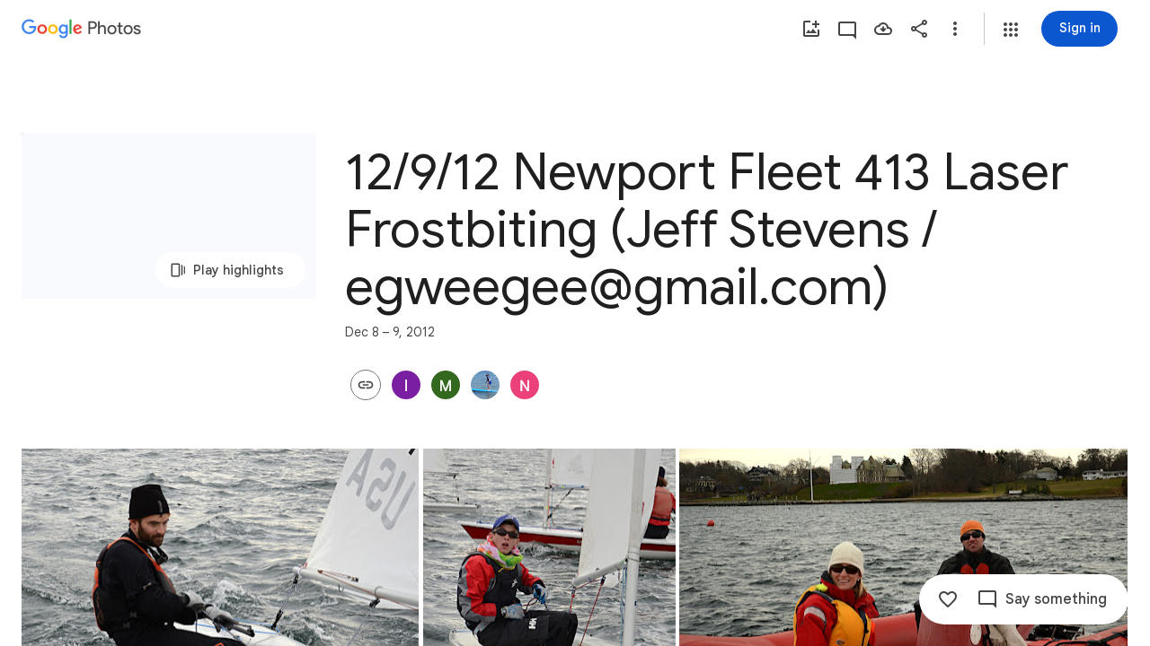

--- FILE ---
content_type: text/javascript; charset=UTF-8
request_url: https://photos.google.com/_/scs/social-static/_/js/k=boq.PhotosUi.en_US.MVNfbDFxk-E.2019.O/ck=boq.PhotosUi.y-Au3PO3hcU.L.B1.O/am=AAAAiDWAGZjNJf5zAQBBxvcdF9A_nhbCDTQZXjB8sxc/d=1/exm=A7fCU,Ahp3ie,B7iQrb,BVgquf,E2VjNc,EAvPLb,EFQ78c,IXJ14b,IZT63,Ihy5De,IoAGb,JNoxi,KUM7Z,KfblCf,Kl6Zic,L1AAkb,LEikZe,Lcfkne,LuJzrb,LvGhrf,MI6k7c,MpJwZc,NCfd3d,NwH0H,O1Gjze,O6y8ed,OTA3Ae,OlyvMc,P6sQOc,PrPYRd,QIhFr,RADqFb,RMhBfe,RqjULd,RyvaUb,SdcwHb,SpsfSb,UBtLbd,UUJqVe,Uas9Hd,Ulmmrd,V3dDOb,WO9ee,Wp0seb,X07lSd,XVMNvd,XqvODd,YYmHzb,Z15FGf,ZDZcre,ZwDk9d,_b,_tp,aW3pY,ag510,byfTOb,cVmA2c,e5qFLc,ebZ3mb,gJzDyc,gychg,h1gxcb,hKSk3e,hc6Ubd,hdW3jf,iH3IVc,ig9vTc,j85GYd,kjKdXe,l5KCsc,lXKNFb,lazG7b,lfpdyf,lsjVmc,lwddkf,m9oV,mI3LFb,mSX26d,mdR7q,mzzZzc,n73qwf,nbAYS,odxaDd,opk1D,p0FwGc,p3hmRc,p9Imqf,pNBFbe,pjICDe,pw70Gc,q0xTif,qTnoBf,rCcCxc,rgKQFc,sOXFj,suMGRe,tAtwtc,w9hDv,wiX7yc,ws9Tlc,xKVq6d,xQtZb,xUdipf,zbML3c,zeQjRb,zr1jrb/excm=_b,_tp,sharedcollection/ed=1/br=1/wt=2/ujg=1/rs=AGLTcCMyuEYo6xoj84PK8gg4EvSFmla9Hw/ee=EVNhjf:pw70Gc;EmZ2Bf:zr1jrb;F2qVr:YClzRc;JsbNhc:Xd8iUd;K5nYTd:ZDZcre;LBgRLc:SdcwHb;Me32dd:MEeYgc;MvK0qf:ACRZh;NJ1rfe:qTnoBf;NPKaK:SdcwHb;NSEoX:lazG7b;O8Cmgf:XOYapd;Pjplud:EEDORb;QGR0gd:Mlhmy;SNUn3:ZwDk9d;ScI3Yc:e7Hzgb;Uvc8o:VDovNc;YIZmRd:A1yn5d;Zk62nb:E1UXVb;a56pNe:JEfCwb;cEt90b:ws9Tlc;dIoSBb:SpsfSb;dowIGb:ebZ3mb;eBAeSb:zbML3c;gty1Xc:suMGRe;iFQyKf:QIhFr;lOO0Vd:OTA3Ae;oGtAuc:sOXFj;pXdRYb:p0FwGc;qQEoOc:KUM7Z;qafBPd:yDVVkb;qddgKe:xQtZb;wR5FRb:rgKQFc;xqZiqf:wmnU7d;yxTchf:KUM7Z;zxnPse:GkRiKb/dti=1/m=GjWdcd,bfChRb,RRkLTe,M47HP,ZKJK8d,VJsAOe,yDXup,mezZFd,ztzXpd,jmpo2c,saA6te,pA3VNb,erJNX,SuKpI,hClpFe,LSJdJ,VXiCDb,OWATsd,vDfG5,zHErAd,mAkZxc,gI0Uxb,tXXc4b,o3R5Zb,juNMwb,DgRu0d,LhnIsc?wli=PhotosUi.vUzEii3Qq5w.createPhotosEditorPrimaryModuleNoSimd.O%3A%3BPhotosUi.6LEKmzsX-Vs.createPhotosEditorPrimaryModuleSimd.O%3A%3BPhotosUi.VNqMy8g4zEw.skottieWasm.O%3A%3BPhotosUi.qRj-IyYdjYs.twixWasm.O%3A%3B
body_size: -904
content:
"use strict";_F_installCss(".A7ANFe{position:absolute;bottom:0;left:0;right:0;top:0;overflow:hidden;user-select:none}.LP85Mb{background:var(--photos-color-lights-out-background,#000);display:none;position:absolute;top:0;right:0;bottom:0;left:0;opacity:0;overflow:hidden}.NF1Dnd{direction:ltr;position:absolute;top:0;right:0;bottom:0;left:0}.XXKL8c{transform:translateZ(0);transform-origin:0 0;position:absolute;overflow:hidden}.TTxCae{transform:translateZ(0)}.yF8Bmb{align-items:center;-ms-flex-align:center;display:flex;justify-content:center;-ms-flex-pack:center;transform:translateZ(0);opacity:1;position:absolute}.BiCYpc{position:absolute;top:0;left:0}.BiCYpc.j9znt{filter:blur(13px) brightness(70%)}.VwdqIc{position:absolute;top:0;left:0}.JfoQbf{position:absolute;top:0;left:0;right:204px;bottom:65px;z-index:1}.IYFRTc{position:absolute;top:0;right:0;bottom:278px;width:204px;z-index:1}.pfNjne{bottom:0;left:0;position:absolute;right:0;top:0}.XAIMPd{font-family:Google Sans Text,Google Sans,Roboto,Arial,sans-serif;line-height:1.25rem;font-size:0.875rem;letter-spacing:0em;font-weight:400;background-color:#1e1f20;border-radius:8px;bottom:40px;box-sizing:border-box;color:#e3e3e3;cursor:default;float:left;left:10px;margin-left:20px;padding:24px;position:absolute;width:336px;z-index:1;max-height:70vh;overflow:auto}.ovPynf{font-family:Google Sans,Roboto,Arial,sans-serif;line-height:1.75rem;font-size:1.375rem;letter-spacing:0em;font-weight:400;margin-bottom:20px}.YWL9Zd{height:24px;line-height:24px;vertical-align:top}.QeObve{margin-top:20px}.lET5kf{color:#e3e3e3;text-decoration:underline}.K103Jf{margin-top:32px}.zniPbd{fill:#fbd27b;margin-right:16px}.tqgRib{position:absolute;top:0;bottom:0;left:0;right:0;background-color:#1e1f20;align-items:center;-ms-flex-align:center;display:flex;flex-direction:column;justify-content:center}.tqgRib.Vt3zXb{background-color:unset}.fQlI0{position:relative;z-index:0}.h9uxyb{font-family:Google Sans Text,Google Sans,Roboto,Arial,sans-serif;line-height:1.25rem;font-size:0.875rem;letter-spacing:0em;font-weight:400;margin-top:24px;color:#c4c7c5}.h9uxyb.Vt3zXb{color:#e3e3e3}.Mt0Lzd{display:none}.GhDrX{position:absolute;top:0;left:0;right:0;bottom:0;align-items:center;-ms-flex-align:center;display:flex;justify-content:center;-ms-flex-pack:center}.KsRwPb,.f5oAcd{align-items:center;-ms-flex-align:center;display:flex;justify-content:center;-ms-flex-pack:center;width:48px;height:48px;border-radius:24px;background:color-mix(in srgb,var(--gm3-sys-color-scrim,#000) 60%,transparent)}.KsRwPb .v1262d,.f5oAcd .v1262d{fill:var(--photos-color-on-scrim,#fff)}.P9HNEf{position:absolute;top:0;left:0;right:0;bottom:0;z-index:450;opacity:0}.f5oAcd{position:absolute;top:8px;left:8px;z-index:1}.CKpLbb{background-color:var(--photos-color-lights-out-background,#000);height:100%;width:100%;position:absolute;top:0;left:0;opacity:1;transition:opacity linear .15s,transform linear .15s}.CKpLbb.L6cTce{opacity:0;pointer-events:none}.FIFkTc.XXKL8c{z-index:1;pointer-events:none}.LoqKDd{position:relative;height:100%;width:100%;display:flex;align-items:center;align-content:center}.Tp7tdd{object-fit:contain}@media print{.Mt0Lzd{display:block;max-width:100%}.LP85Mb,.XXKL8c{display:none}}@media screen and (max-width:599px){.XAIMPd{width:100%;left:0;bottom:0;margin-left:0}}.Sx4wvb{--yPTsAb:#a8c7fa;--Sewh0e:#004a77}.EfLiRc{display:none}.EfLiRc.eO2Zfd{display:block}.WEOJHf{margin-top:10px;width:100%}.XkWAb-LmsqOc,.XkWAb-JaavZc{image-rendering:optimizeSpeed;image-rendering:-webkit-optimize-contrast;-ms-interpolation-mode:nearest-neighbor}.XkWAb-LmsqOc{transition:opacity .5s linear}.XkWAb-xzdHvd{transform:translate(-50%,-50%) rotate(90deg) translate(50%,-50%)}.XkWAb-hTN0Jd{transform:translate(-50%,-50%) rotate(180deg) translate(-50%,-50%)}.XkWAb-IZxJAe{transform:translate(-50%,-50%) rotate(270deg) translate(-50%,50%)}.XkWAb-cYRDff img.XkWAb-Iak2Lc{transition:none}.XkWAb-cYRDff img.L6cTce{opacity:0}.XkWAb-CHX6zb{opacity:0;position:absolute;z-index:1002;height:100%;width:100%;background-color:#008000;-webkit-tap-highlight-color:rgba(0,0,0,0)}.XkWAb-pfZwlb{overflow:hidden}.XkWAb-cYRDff{background:transparent!important;position:absolute;overflow:hidden}.XkWAb-LmsqOc,.XkWAb-JaavZc{position:absolute}.XkWAb-pVNTue{position:absolute;z-index:1003;width:1px;height:1px;user-select:none}.XkWAb-RCfa3e{transition:all .5s}.XkWAb-pVNTue.XkWAb-RCfa3e{transition:opacity .5s}.XkWAb-pVNTue .XkWAb-sM5MNb{width:100%;height:100%;border:1px solid #808080;background:#000}.XkWAb-pVNTue .XkWAb-SMWX4b{direction:ltr;width:100%;height:100%;background-repeat:no-repeat;overflow:hidden;position:relative}.XkWAb-pVNTue .XkWAb-SMWX4b .XkWAb-pfZwlb .XkWAb-cYRDff{position:absolute}.XkWAb-pVNTue .XkWAb-xJ5Hz{background:transparent!important;border:1px solid #fff;position:absolute;z-index:1001}.XkWAb-pVNTue .XkWAb-ZdFRdf{position:absolute;background:#000;opacity:.6;z-index:1001}.XkWAb-pVNTue .XkWAb-UH1Jve{width:100%;height:30px;background:#000;border-style:solid;border-color:#808080;border-width:0 1px 1px 1px;position:absolute;transition:height .5s}.XkWAb-eJuzjc,.XkWAb-a4WLyb{color:#fff;cursor:pointer;font-size:13px;height:30px;position:absolute;top:0;text-align:center;transition:height .5s;vertical-align:middle;width:22px}.XkWAb-BtWyge{display:table-cell;width:22px;height:30px;text-align:center;vertical-align:middle}.XkWAb-pVNTue .XkWAb-eJuzjc{right:0}.XkWAb-pVNTue .XkWAb-a4WLyb{left:0}.XkWAb-pVNTue .XkWAb-IlRY5e{height:30px;width:16px;background:#fff!important;cursor:pointer;transition:height .5s}.XkWAb-pVNTue .XkWAb-IE9qgd{left:22px;position:absolute;right:22px;top:0;transition:height .5s}.XkWAb-AHe6Kc{background-image:url(\"[data-uri]\");position:absolute;z-index:1}.Eymppb{max-height:50%;width:720px}.AGwIld.u2su9e{cursor:pointer}.VmkiKe,.KJca8b{position:absolute;bottom:0;left:0;right:0;top:0;overflow:hidden}.KJca8b{background:var(--photos-color-lights-out-background,#000)}.SxgK2b{background:color-mix(in srgb,var(--gm3-sys-color-scrim,#000) 54%,transparent);border-radius:28px;cursor:pointer;position:absolute;top:50%;margin-top:-28px;height:56px;width:56px}.Cwtbxf{right:28px;z-index:1}.OQEhnd{left:28px;z-index:1}.VmkiKe.CzBepf .SxgK2b{transition:opacity .4s linear;opacity:0}.SxgK2b.Cwtbxf:focus,.SxgK2b.OQEhnd:focus{opacity:1;outline:none}.SxgK2b.eLNT1d,.SxgK2b.eLNT1d:focus{opacity:0;cursor:default}.cjiNme{fill:var(--photos-color-on-scrim,#fff);position:absolute;left:10px;top:10px}.uOat3d .SxgK2b.Cwtbxf:focus,.uOat3d .SxgK2b.OQEhnd:focus{opacity:1;outline:auto}.SxgK2b.RDPZE{display:none}@media print{.SxgK2b{display:none}.KJca8b{background:transparent}}@media (forced-colors:active){.cjiNme{fill:ButtonText}}.KcbUke{cursor:pointer;display:flex;position:relative;align-items:center}.KcbUke.eLNT1d{display:none}.KcbUke.RDPZE{cursor:default}.YKhNse:disabled{opacity:.54}.yeQKC .m0ibmd{opacity:0;transform:scale(0)}.yeQKC .w9e2Mc{opacity:1;transform:scale(1)}.yeQKC .CjQmJf{transform:rotate(-20deg)}.yeQKC.JflQZc .m0ibmd{transition:transform 166ms cubic-bezier(.4,0,1,1) 83ms,opacity 0s linear 249ms}.yeQKC.E8P38c .m0ibmd{opacity:1;transform:scale(1);transition:transform 416ms cubic-bezier(0,0,.2,1) 333ms,opacity 0s linear 333ms}.yeQKC.JflQZc .w9e2Mc{transition:transform 333ms cubic-bezier(0,0,.2,1) .25s,opacity 0s linear .25s}.yeQKC.E8P38c .w9e2Mc{opacity:0;transform:scale(0);transition:transform .25s cubic-bezier(.4,0,1,1) 83ms,opacity 0s linear 333ms}.yeQKC.ge6pde .CjQmJf{transform:rotate(340deg);transition:transform .75s linear}.yeQKC.JflQZc .CjQmJf{transform:rotate(700deg);transition:transform .5s cubic-bezier(.4,0,.2,1) 83ms}.tgaUp{background-image:var(--pgc-asset-docs-notes)}.WRTjid{background-image:var(--pgc-asset-docs-events)}.VyOq3c{background-image:var(--pgc-asset-docs-other)}.POUi4d{background-image:var(--pgc-asset-docs-recipes)}.pTqS1{background-image:var(--pgc-asset-docs-payment)}.makkZe{background-image:var(--pgc-asset-docs-identity)}.WxJjI{background-image:var(--pgc-asset-docs-receipts)}.WY5Y2b{background-image:var(--pgc-asset-docs-books)}.dehMJb{background-image:var(--pgc-asset-docs-social)}.bUd9he{background-image:var(--pgc-asset-docs-screenshot)}.j7cAqb{background-image:var(--pgc-asset-docs-products)}.lNIW2c{background-image:var(--pgc-asset-docs-business-cards)}.ZCYxmc{background-image:var(--pgc-asset-docs-shipping)}.EDs8k{content:var(--pgc-asset-docs-notes)}.hQjyWe{content:var(--pgc-asset-docs-events)}.nOzPKd{content:var(--pgc-asset-docs-other)}.tRcz5{content:var(--pgc-asset-docs-recipes)}.luA1F{content:var(--pgc-asset-docs-payment)}.WM3ryb{content:var(--pgc-asset-docs-identity)}.KtDlxe{content:var(--pgc-asset-docs-receipts)}.USJW7d{content:var(--pgc-asset-docs-books)}.iW9Ugf{content:var(--pgc-asset-docs-social)}.JkfQnc{content:var(--pgc-asset-docs-screenshot)}.zZ1m2{content:var(--pgc-asset-docs-products)}.MH7Dqe{content:var(--pgc-asset-docs-business-cards)}.gL60b{content:var(--pgc-asset-docs-shipping)}.s1mudb{overflow-x:hidden}.xRg64c{display:flex;flex-wrap:wrap;padding:8px 0;transform:translateZ(0)}.whLJKc{flex:1 0 188px;margin:0 4px 4px 0;position:relative;background-color:var(--gm3-sys-color-surface-container,#f0f4f9)}.whLJKc.rtIMgb{margin:0;position:absolute}.M82Bce .whLJKc{background-color:var(--gm3-sys-color-surface-container,#f0f4f9)}.whLJKc:focus{outline:none}.XKNPOc{background-size:cover;display:block;padding-top:100%;transition:opacity .2s cubic-bezier(.4,0,.2,1);opacity:1}.whLJKc.eLNT1d>.XKNPOc{opacity:.5}.I9Aphf{color:var(--photos-color-on-scrim,#fff);position:absolute;right:4px;top:4px}.tM9Q7d{font-family:Google Sans Text,Google Sans,Roboto,Arial,sans-serif;line-height:1.25rem;font-size:0.875rem;letter-spacing:0em;font-weight:500;background:linear-gradient(to bottom,transparent,color-mix(in srgb,var(--gm3-sys-color-scrim,#000) 38%,transparent));bottom:0;color:var(--photos-color-on-scrim,#fff);height:28px;left:0;opacity:1;overflow:hidden;padding:28px 12px 0;position:absolute;right:0;text-align:center;text-overflow:ellipsis;transition:opacity .2s cubic-bezier(.4,0,.2,1);white-space:nowrap}.tM9Q7d.eLNT1d{opacity:0}.kyXI1d{padding-bottom:100%;position:relative}.MP4Xtf{display:flex;flex-direction:column}.MP4Xtf .jt3Nub{align-items:center;display:flex;flex:1}.jt3Nub.eLNT1d{display:none}.M4V5Vc{background-position:center;background-size:80%}.Bij4ie{margin:4px}.WfIWGe.eLNT1d{display:none}.WfIWGe{min-height:360px;position:relative;top:48px}.wjQ4Df{text-align:center;width:100%}.gf5jAe{color:var(--gm3-sys-color-on-background,#1f1f1f);margin-bottom:16px;font-family:Google Sans,Roboto,Arial,sans-serif;line-height:2rem;font-size:1.5rem;letter-spacing:0em;font-weight:400}.HVriQb{background-image:url(https://www.gstatic.com/social/photosui/images/failure_state_search_326x150dp.svg);background-position:center;background-size:cover;height:200px;margin:20px auto;max-width:100%;width:360px}.tt0Z9b .cPSYW{background-color:transparent}.oOnK4e,.Argd6e{opacity:0;transition:opacity .4s linear}.oOnK4e.hLfJQb,.Argd6e.hLfJQb{opacity:1}.oOnK4e{bottom:0;left:0;position:absolute;right:360px;top:0}.Sq3hu{left:0;position:absolute;top:0}.Argd6e{background-color:var(--gm3-sys-color-surface,#fff);bottom:0;display:flex;flex-direction:column;height:100%;position:absolute;right:0;top:0;width:360px}.OwxDTb{display:flex;flex-direction:column;left:0;position:absolute;right:0;top:0}.eGzquc,.xfabfe{background:var(--gm3-sys-color-surface,#fff);box-shadow:none;display:flex;align-items:center;color:var(--gm3-sys-color-on-background,#1f1f1f);outline:none;padding:8px;z-index:200;font-family:Google Sans,Roboto,Arial,sans-serif;line-height:1.75rem;font-size:1.375rem;letter-spacing:0em;font-weight:400}.xfabfe{justify-content:space-between}.eGzquc.CWVNI,.xfabfe.CWVNI{background:var(--gm3-sys-color-surface-container,#f0f4f9)}.X8kDxf{height:100%;overflow-y:auto;padding-top:8px}.tFRIAe{border-width:0;box-shadow:0 1px 2px 0 color-mix(in srgb,var(--gm3-sys-color-shadow,#000) 30%,transparent),0 2px 6px 2px color-mix(in srgb,var(--gm3-sys-color-shadow,#000) 15%,transparent);height:5px;left:0;opacity:0;position:absolute;top:59px;transform:translateY(-10px) translateZ(0);transition:transform linear .24s;width:100%;z-index:200}.tFRIAe.eO2Zfd{border-width:0;box-shadow:0 2px 3px 0 color-mix(in srgb,var(--gm3-sys-color-shadow,#000) 30%,transparent),0 6px 10px 4px color-mix(in srgb,var(--gm3-sys-color-shadow,#000) 15%,transparent);opacity:1;transform:translateY(0) translateZ(0);transition:transform linear 90ms}.jjO4cc{background:var(--gm3-sys-color-surface,#fff);bottom:0;display:flex;flex-direction:column;left:0;padding:0 20px;position:absolute;right:0;top:64px}.LDihjd{height:100%}.LDihjd.Avdqkc .OwxDTb,.LDihjd.Avdqkc .jjO4cc{display:none}.sT3kA{align-items:center;display:flex}.e0zKud{flex-grow:1}.aMmCRb{display:block;width:100%}.aMmCRb.ge6pde .SQxu9c{background-color:var(--gm3-sys-color-primary,#0b57d0)}.aMmCRb .jBmls{border-bottom:0;border-radius:0;box-shadow:none;height:100%;padding:16px 0}.rOljGd{margin:0 -40px;width:360px}.CfUChd{max-width:200px;outline:none;overflow:hidden;padding-right:48px;text-overflow:ellipsis;white-space:nowrap}.eGzquc{justify-content:space-between}.MbLOwe,.x9Ikxe,.Z8wR6{align-items:center;display:flex}.MbLOwe,.x9Ikxe{gap:4px}.XO6s0b .mVK51d{white-space:normal;width:180px}.XO6s0b .FkI4sc{font-family:Google Sans Text,Google Sans,Roboto,Arial,sans-serif;line-height:1.25rem;font-size:0.875rem;letter-spacing:0em;font-weight:400}.oOnK4e.CzBepf,.Argd6e.CzBepf{opacity:.6}.eLEH6c{align-items:center;bottom:0;display:flex;justify-content:center;left:0;position:absolute;right:0;top:0}.BAimuc{color:var(--gm3-sys-color-on-surface,#1f1f1f);display:flex;justify-content:center;margin:96px 24px;font-family:Google Sans Text,Google Sans,Roboto,Arial,sans-serif;line-height:1.5rem;font-size:1rem;letter-spacing:0em;font-weight:400}.V29Vhb{color:var(--gm3-sys-color-on-surface-variant,#444746);padding:6px 24px 14px;font-family:Google Sans Text,Google Sans,Roboto,Arial,sans-serif;line-height:1rem;font-size:0.75rem;letter-spacing:0.0083333333em;font-weight:500}.CYvuMe,.Om79Jb{display:flex;flex-wrap:wrap;list-style-type:none}.CYvuMe{padding:0 24px 8px}.Om79Jb{flex-shrink:0;padding-bottom:8px}.zbktAc,.n7H4d{display:inline-block;flex:1 0 88px}.zbktAc{margin:0 8px 8px 0;position:relative}.n7H4d{margin:0 4px 4px 0}.NlURnf{background:var(--gm3-sys-color-surface-container,#f0f4f9)}.Jtu5ye,.WLim6{background-color:var(--gm3-sys-color-surface-container,#f0f4f9);background-size:contain;cursor:pointer;height:0;outline:none;position:relative;padding-bottom:100%}.NlURnf .WLim6{transform:translateZ(0) scale3d(.71,.71,1)}.Jtu5ye{border-radius:8px}.Jtu5ye.pBhGie{box-shadow:0 0 0 2px var(--gm3-sys-color-primary,#0b57d0)}.KOZkb{color:var(--photos-color-on-scrim,#fff);position:absolute;right:4px;top:4px}.cug0ub,.PCsesd .WJYmz{background:linear-gradient(to bottom,color-mix(in srgb,var(--gm3-sys-color-scrim,#000) 60%,transparent),transparent);height:50%;position:absolute;width:100%}.OQezQd{color:var(--gm3-sys-color-on-background,#1f1f1f);margin-top:8px;display:inline-block;max-width:88px;overflow:hidden;text-overflow:ellipsis;white-space:nowrap;font-family:Google Sans Text,Google Sans,Roboto,Arial,sans-serif;line-height:1.25rem;font-size:0.875rem;letter-spacing:0em;font-weight:500}.DuzWxc{color:var(--photos-color-on-scrim,#fff);bottom:0;height:28px;left:0;overflow:hidden;padding:28px 12px 0;position:absolute;right:0;text-align:center;text-overflow:ellipsis;white-space:nowrap;font-family:Google Sans Text,Google Sans,Roboto,Arial,sans-serif;line-height:1.25rem;font-size:0.875rem;letter-spacing:0em;font-weight:500}.PCsesd .ckGgle .rqet2b{opacity:0}.Odyfk,.Te1oCb{cursor:pointer;left:-8px;outline:none;position:absolute;top:-8px}.FCtHqe .v1262d{fill:var(--gm3-sys-color-outline,#747775)}.FCtHqe .FjHdce{fill:var(--gm3-sys-color-inverse-on-surface,#f2f2f2)}.Odyfk .v1262d{fill:var(--gm3-sys-color-primary,#0b57d0)}.Odyfk .FjHdce{fill:var(--gm3-sys-color-on-primary,#fff)}.Te1oCb .v1262d{fill:var(--gm3-sys-color-error,#b3261e)}.Te1oCb .FjHdce{fill:var(--gm3-sys-color-on-error,#fff)}.Odyfk .v1262d,.Te1oCb .v1262d,.FCtHqe .v1262d{position:absolute}.FCtHqe{left:8px;position:relative;top:8px;z-index:1}.n200Hf{flex:1 0 88px;height:0;margin-right:8px}.LlVvtf,.QYZ4q.CAwICe,.QYZ4q.kdCdqc{transform:none}.J64Vcd{--eNKeTe:var(--gm3-sys-color-surface,#fff);--WhNlI:100%;--Tlqqfc:360px;--pjsEwc:360px;--QtLBTb:0;--u0nYGe:flex-start;--RRlEtc:0;--BAPnLc:flex-end;--PgAWLe:0}.dJp3md{overflow:hidden}.apeEPd{color:var(--gm3-sys-color-on-surface-variant,#444746);padding:14px 24px 14px 0;font-family:Google Sans Text,Google Sans,Roboto,Arial,sans-serif;line-height:1rem;font-size:0.75rem;letter-spacing:0.0083333333em;font-weight:500}.JKNuFf{display:flex;justify-content:center;margin:6px 0 14px}.P4dup{align-items:center;display:inline-flex;flex-direction:column;width:100%}.ETM7kd{background-color:var(--gm3-sys-color-surface-container,#f0f4f9);background-size:contain;border-radius:50%;height:80px;margin:8px;width:80px}.es0ex{position:relative;display:flex}.es0ex.G03iKb{flex-direction:row-reverse}.es0ex.Didmac{flex-direction:row}.es0ex.XPO28d{flex-direction:column-reverse}.es0ex.H1J9xf{flex-direction:column}.jMzYee.qs41qe{position:absolute;left:0;top:0;z-index:1;opacity:1;transform:rotate(0);transition:all .2s ease-in-out}.jMzYee{opacity:0;z-index:0;transform:rotate(225deg);transition:all .2s ease-in-out}.es0ex>.qjhGk{position:absolute;display:inherit;flex-direction:inherit;opacity:0;z-index:1;transition:opacity .2s ease-out}.es0ex.Didmac>.qjhGk{left:64px}.es0ex.G03iKb>.qjhGk{right:64px}.es0ex.XPO28d>.qjhGk{bottom:64px}.es0ex.H1J9xf>.qjhGk{top:64px}.es0ex>.qjhGk.eLNT1d{display:none}.es0ex>.qjhGk.FVKzAb{opacity:1;transition:opacity .2s ease-in}.rTpa8b.Cv8Rjc{background:transparent;z-index:450}.fzyONc{transform:translateZ(0);background:transparent;position:absolute;top:0;left:0;right:0;bottom:0;overflow:hidden}.fzyONc.u2su9e{cursor:pointer}.FriQJe .SxgK2b,.FriQJe .DuLd9b{display:none}.fzyONc .VmkiKe.CzBepf .B0SXSd{transition:opacity .4s linear;opacity:0}.Q77Pt{position:absolute;top:0;bottom:0;right:0;width:360px;background:var(--gm3-sys-color-surface,#fff);overflow-y:auto;transform:translate3d(360px,0,0)}.DuLd9b .rMGHCb{overflow:visible}.DuLd9b .xvKqge{overflow:hidden}.DuLd9b.eLNT1d,.LH63ob.eLNT1d{display:none}.fzyONc.QtVoBc .DuLd9b,.fzyONc.QtVoBc .VmkiKe{right:360px}.fzyONc.QtVoBc .LVgYJb{translate:360px}@media screen and (max-width:599px){.Q77Pt{transform:translate3d(100%,0,0);width:100%;z-index:1}.fzyONc.QtVoBc .DuLd9b{display:none}.fzyONc.QtVoBc .VmkiKe{right:0}}.fzyONc.QtVoBc .Q77Pt{transform:translate3d(0,0,0)}.B5UxEd{position:absolute;top:0;left:0;right:0;bottom:0;background-color:var(--photos-color-lights-out-background,#000)}.lL7eNc{position:absolute;margin:auto;top:0;left:0;right:0;bottom:0;display:block}.LH63ob{display:flex;position:relative;right:12px}.Kj8Cab{display:flex;align-items:center}.B5UxEd.AFwwdf{right:360px}@media screen and (max-width:599px){.B5UxEd.AFwwdf{display:none}}@media screen and (max-width:1007px){.LH63ob{position:absolute;right:16px;top:64px}.Kj8Cab{position:absolute;left:16px;top:64px}}@media screen and (max-width:1423px){.fzyONc.QtVoBc .LH63ob{position:absolute;right:16px;top:64px}.fzyONc.QtVoBc .Kj8Cab{position:absolute;left:16px;top:64px}}.UPRhTe{background-color:#131314;border-radius:5px;bottom:15px;display:flex;left:15px;outline:none;position:absolute;z-index:1}.dxQvJb .UPRhTe{bottom:max(15px,env(safe-area-inset-bottom));left:max(15px,env(safe-area-inset-left))}.z3JTdd.eLNT1d{display:none}.UPRhTe .v1262d{fill:#e3e3e3}.UPRhTe.CzBepf{transition:opacity .4s linear;opacity:0}.YW656b{display:flex;flex-direction:column;height:100%;overflow-y:hidden}.ZPTMcc{overflow-y:auto}.WUbige{color:var(--gm3-sys-color-on-surface,#1f1f1f)}.IMbeAf{display:flex;-ms-flex-pack:justify;align-items:center;-ms-flex-align:center;flex-direction:row-reverse;justify-content:flex-end;padding:8px;z-index:1}.IMbeAf.CWVNI{background:var(--gm3-sys-color-surface-container,#f0f4f9)}.dxQvJb .IMbeAf{padding-right:max(20px,env(safe-area-inset-right))}.zeAJcf{margin:0;padding-left:7px;font-family:Google Sans,Roboto,Arial,sans-serif;line-height:1.75rem;font-size:1.375rem;letter-spacing:0em;font-weight:400}.zE2Vqb{padding:20px 24px}.qURWqc{font-family:Google Sans Text,Google Sans,Roboto,Arial,sans-serif;line-height:1.5rem;font-size:1rem;letter-spacing:0em;font-weight:400;white-space:pre-wrap;word-wrap:break-word}.qURWqc .tL9Q4c{border-bottom:1px solid var(--gm3-sys-color-outline-variant,#c4c7c5)}.wiOkb,.R9U8ab,.oBMhZb{font-weight:normal}.lBpXKc{align-items:center;color:var(--gm3-sys-color-on-surface-variant,#444746);display:flex}.iXoc6e{text-decoration:underline}.poqnhe{margin-top:16px}.Hvyw5d{color:var(--gm3-sys-color-on-surface-variant,#444746);text-decoration:underline;margin-right:5px}.wiOkb{color:var(--gm3-sys-color-on-surface-variant,#444746);display:flex;padding:14px 24px;font-family:Google Sans Text,Google Sans,Roboto,Arial,sans-serif;line-height:1rem;font-size:0.75rem;letter-spacing:0.0083333333em;font-weight:500}.cdLvR{margin:0;padding:0}.sprMUb{margin-right:12px;margin-top:0}.R9U8ab{color:var(--gm3-sys-color-on-surface,#1f1f1f);word-wrap:break-word;font-family:Google Sans Text,Google Sans,Roboto,Arial,sans-serif;line-height:1.5rem;font-size:1rem;letter-spacing:0em;font-weight:400;font-feature-settings:\"liga\" 0;font-variant-ligatures:no-contextual}.ffq9nc{display:flex;padding:18px 24px}.dNjXAc{height:24px;min-width:40px;width:40px}.Y0p3Ue{fill:var(--gm3-sys-color-on-surface-variant,#444746)}.rCexAf{margin:0;overflow:hidden}.oBMhZb{align-items:center;color:var(--gm3-sys-color-on-surface-variant,#444746);display:flex;flex-wrap:wrap;margin-top:0;font-family:Google Sans Text,Google Sans,Roboto,Arial,sans-serif;line-height:1.25rem;font-size:0.875rem;letter-spacing:0em;font-weight:400}.Y0Tzoc{margin-left:4px}.JzSi2b{color:var(--gm3-sys-color-on-surface-variant,#444746);cursor:pointer;padding:0 24px 20px;font-family:Google Sans Text,Google Sans,Roboto,Arial,sans-serif;line-height:1.25rem;font-size:0.875rem;letter-spacing:0em;font-weight:400}.cFLCHe{display:block;background-color:var(--gm3-sys-color-surface-container,#f0f4f9);background-position:50% 50%;background-size:360px;height:360px}.WAICmc{position:relative}.WAICmc .R9U8ab{margin-right:24px;word-break:break-word}.IidYxf{color:var(--gm3-sys-color-primary,#0b57d0)}.Ww2Tvd{padding:0 24px 18px 24px}.Y1Gxg{color:var(--gm3-sys-color-on-surface-variant,#444746);margin-bottom:6px;font-family:Google Sans Text,Google Sans,Roboto,Arial,sans-serif;line-height:1.25rem;font-size:0.875rem;letter-spacing:0em;font-weight:400}.RIznC{color:var(--gm3-sys-color-primary,#0b57d0);cursor:pointer;display:inline-block;font-family:Google Sans Text,Google Sans,Roboto,Arial,sans-serif;line-height:1.25rem;font-size:0.875rem;letter-spacing:0em;font-weight:500}.Z3xmpe{font-family:Google Sans Text,Google Sans,Roboto,Arial,sans-serif;line-height:1.25rem;font-size:0.875rem;letter-spacing:0em;font-weight:400;color:var(--gm3-sys-color-primary,#0b57d0);margin-top:5px;cursor:pointer}.QqU98b{color:var(--gm3-sys-color-primary,#0b57d0)}.Kd04rd{cursor:pointer;position:relative}.Kd04rd:focus{outline:none}.uOat3d .Kd04rd:focus{outline:auto}.Kd04rd:hover{background-color:color-mix(in srgb,var(--gm3-sys-color-on-surface,#1f1f1f) 8%,transparent)}.Kd04rd:hover .F6wuZ{display:block;fill:var(--gm3-sys-color-on-surface,#1f1f1f)}.F6wuZ{position:absolute;right:24px;fill:var(--gm3-sys-color-on-surface-variant,#444746)}.ffq9nc .F6wuZ{height:24px}.WAICmc.GHWQBd .F6wuZ{cursor:pointer;fill:color-mix(in srgb,var(--gm3-sys-color-on-surface,#1f1f1f) 38%,transparent)}.WAICmc.GHWQBd{outline:none}.uOat3d .WAICmc.GHWQBd:focus{outline:auto}.jGzJxb .Kd04rd:hover{background-color:inherit}.jGzJxb .Kd04rd .F6wuZ,.jGzJxb .Kd04rd:hover .F6wuZ{display:none}.rgXyU .cdLvR{display:flex;flex-wrap:wrap;list-style-type:none}.rgXyU .cdLvR{padding:0 24px 8px;justify-content:space-between}.nenVne{display:inline-block;margin:8px;margin-top:0}.rgXyU .nenVne{margin:0;height:123px}@media screen and (max-width:599px){.rgXyU .cdLvR{padding:0 24px 8px;justify-content:flex-start}.rgXyU .nenVne{margin:8px}.nenVne.U3Ntwb,.F6wuZ{display:none}}.ixNDbb{overflow:hidden}.ixNDbb.phRpX{background-color:var(--gm3-sys-color-surface-container,#f0f4f9)}.eNIBQd{outline:none}.uOat3d .eNIBQd:focus{outline:auto}.rgXyU .ixNDbb{width:88px;height:88px;border-radius:8px}.Y8X4Pc{color:var(--gm3-sys-color-on-surface,#1f1f1f);margin-top:8px;display:inline-block;max-width:88px;overflow:hidden;white-space:nowrap;text-overflow:ellipsis;font-family:Google Sans Text,Google Sans,Roboto,Arial,sans-serif;line-height:1.25rem;font-size:0.875rem;letter-spacing:0em;font-weight:500}.rgXyU .cdLvR{padding-bottom:4px}.KlIBpb .cdLvR{list-style-type:none;margin-bottom:8px}.hH3Q8d{padding:18px 24px}.rugHuc{display:flex;flex-direction:row;overflow:hidden;outline:none}.uOat3d .rugHuc:focus{outline:auto}.sZ63vb{border-radius:4px;height:36px;width:36px;background-color:var(--gm3-sys-color-surface-container,#f0f4f9);background-size:100%;margin-right:28px;flex:0 0 auto}.DgVY7{display:flex;flex-direction:column;flex:1 1 auto;justify-content:space-between;overflow:hidden}.AJM7gb{color:var(--gm3-sys-color-on-surface,#1f1f1f);overflow:hidden;white-space:nowrap;text-overflow:ellipsis;font-family:Google Sans Text,Google Sans,Roboto,Arial,sans-serif;line-height:1.5rem;font-size:1rem;letter-spacing:0em;font-weight:400;font-feature-settings:\"liga\" 0;font-variant-ligatures:no-contextual}.nAfFgf{color:var(--gm3-sys-color-on-surface-variant,#444746);overflow:hidden;white-space:nowrap;text-overflow:ellipsis;font-family:Google Sans Text,Google Sans,Roboto,Arial,sans-serif;line-height:1.25rem;font-size:0.875rem;letter-spacing:0em;font-weight:400}.FbCw6c{font-family:Google Sans Text,Google Sans,Roboto,Arial,sans-serif;line-height:1rem;font-size:0.75rem;letter-spacing:0.0083333333em;font-weight:400;color:var(--gm3-sys-color-on-surface-variant,#444746)}.dxQvJb .IMbeAf,.dxQvJb .zE2Vqb,.dxQvJb .wiOkb,.dxQvJb .hH3Q8d,.dxQvJb .ffq9nc{padding-right:max(24px,env(safe-area-inset-right))}@media screen and (max-width:599px){.cFLCHe{background-size:cover;padding-bottom:100%;height:0}.dxQvJb .IMbeAf,.dxQvJb .zE2Vqb,.dxQvJb .wiOkb,.dxQvJb .hH3Q8d,.dxQvJb .ffq9nc{padding-left:max(24px,env(safe-area-inset-left))}}@media print{.WUbige{display:none}}.I8SVSe{display:flex;height:64px;align-items:center;-ms-flex-align:center}.e4XI8c{border:0;border-radius:50%;cursor:pointer;height:48px;outline:none;overflow:hidden;position:relative;-webkit-tap-highlight-color:transparent;transition:background .3s;user-select:none;width:48px}.e4XI8c.u3bW4e,.e4XI8c.qs41qe,.e4XI8c.j7nIZb{background-color:rgba(153,153,153,0.4);-webkit-mask-image:-webkit-radial-gradient(circle,white 100%,black 100%);-webkit-transform:translateZ(0)}.wJiiwb{fill-opacity:.54;left:12px;position:absolute;top:12px}.e4XI8c.N2RpBe>.wJiiwb{fill:var(--gm3-sys-color-primary,#0b57d0);fill-opacity:1}.DEUdCc{fill:var(--photos-color-on-scrim,#fff);fill-opacity:0;left:12px;position:absolute;top:12px}.e4XI8c.N2RpBe>.DEUdCc{fill-opacity:1}.ltYyt{display:none;left:12px;position:absolute;top:12px}.e4XI8c.N2RpBe>.ltYyt{display:block;fill:var(--gm3-sys-color-on-primary,#fff)}.alojh{font-size:14px;margin:5px 8px}.X4Ka9{display:flex}.PnVRO{--gm3-checkbox-selected-container-color:var(--gm3-sys-color-primary,#0b57d0);--gm3-checkbox-selected-disabled-container-color:var(--gm3-sys-color-on-surface,#1f1f1f);--gm3-checkbox-selected-disabled-container-opacity:0.38;--gm3-checkbox-selected-disabled-icon-color:var(--gm3-sys-color-surface,#fff);--gm3-checkbox-selected-hover-container-color:var(--gm3-sys-color-primary,#0b57d0);--gm3-checkbox-selected-hover-icon-color:var(--gm3-sys-color-on-primary,#fff);--gm3-checkbox-selected-hover-state-layer-color:var(--gm3-sys-color-primary,#0b57d0);--gm3-checkbox-selected-hover-state-layer-opacity:0.08;--gm3-checkbox-selected-icon-color:var(--gm3-sys-color-on-primary,#fff);--gm3-checkbox-selected-pressed-container-color:var(--gm3-sys-color-primary,#0b57d0);--gm3-checkbox-selected-pressed-icon-color:var(--gm3-sys-color-on-primary,#fff);--gm3-checkbox-selected-pressed-state-layer-color:var(--gm3-sys-color-on-surface,#1f1f1f);--gm3-checkbox-selected-pressed-state-layer-opacity:0.12;--gm3-checkbox-unselected-disabled-container-opacity:0.38;--gm3-checkbox-unselected-disabled-outline-color:var(--gm3-sys-color-on-surface,#1f1f1f);--gm3-checkbox-unselected-hover-outline-color:var(--gm3-sys-color-on-surface,#1f1f1f);--gm3-checkbox-unselected-hover-state-layer-color:var(--gm3-sys-color-on-surface,#1f1f1f);--gm3-checkbox-unselected-hover-state-layer-opacity:0.08;--gm3-checkbox-unselected-outline-color:var(--gm3-sys-color-on-surface-variant,#444746);--gm3-checkbox-unselected-pressed-outline-color:var(--gm3-sys-color-on-surface,#1f1f1f);--gm3-checkbox-unselected-pressed-state-layer-color:var(--gm3-sys-color-primary,#0b57d0);--gm3-checkbox-unselected-pressed-state-layer-opacity:0.12}.uVccjd{flex-grow:0;user-select:none;transition:border-color .2s cubic-bezier(.4,0,.2,1);-webkit-tap-highlight-color:transparent;border:10px solid rgba(0,0,0,0.54);border-radius:3px;box-sizing:content-box;cursor:pointer;display:inline-block;max-height:0;max-width:0;outline:none;overflow:visible;position:relative;vertical-align:middle;z-index:0}.uVccjd.ZdhN5b{border-color:rgba(255,255,255,.7)}.uVccjd.ZdhN5b[aria-disabled=true]{border-color:rgba(255,255,255,.3)}.uVccjd[aria-disabled=true]{border-color:#bdbdbd;cursor:default}.uHMk6b{transition:all .1s .15s cubic-bezier(.4,0,.2,1);transition-property:transform,border-radius;border:8px solid white;left:-8px;position:absolute;top:-8px}[aria-checked=true]>.uHMk6b,[aria-checked=mixed]>.uHMk6b{transform:scale(0);transition:transform .1s cubic-bezier(.4,0,.2,1);border-radius:100%}.B6Vhqe .TCA6qd{left:5px;top:2px}.N2RpBe .TCA6qd{left:10px;transform:rotate(-45deg);transform-origin:0;top:7px}.TCA6qd{height:100%;pointer-events:none;position:absolute;width:100%}.rq8Mwb{animation:quantumWizPaperAnimateCheckMarkOut .2s forwards;clip:rect(0,20px,20px,0);height:20px;left:-10px;position:absolute;top:-10px;width:20px}[aria-checked=true]>.rq8Mwb,[aria-checked=mixed]>.rq8Mwb{animation:quantumWizPaperAnimateCheckMarkIn .2s .1s forwards;clip:rect(0,20px,20px,20px)}@media print{[aria-checked=true]>.rq8Mwb,[aria-checked=mixed]>.rq8Mwb{clip:auto}}.B6Vhqe .MbUTNc{display:none}.MbUTNc{border:1px solid #fff;height:5px;left:0;position:absolute}.B6Vhqe .Ii6cVc{width:8px;top:7px}.N2RpBe .Ii6cVc{width:11px}.Ii6cVc{border:1px solid #fff;left:0;position:absolute;top:5px}.PkgjBf{transform:scale(2.5);transition:opacity .15s ease;background-color:rgba(0,0,0,.2);border-radius:100%;height:20px;left:-10px;opacity:0;outline:.1px solid transparent;pointer-events:none;position:absolute;top:-10px;width:20px;z-index:-1}.ZdhN5b .PkgjBf{background-color:rgba(255,255,255,.2)}.qs41qe>.PkgjBf{animation:quantumWizRadialInkSpread .3s;animation-fill-mode:forwards;opacity:1}.i9xfbb>.PkgjBf{background-color:rgba(0,150,136,0.2)}.u3bW4e>.PkgjBf{animation:quantumWizRadialInkFocusPulse .7s infinite alternate;background-color:rgba(0,150,136,0.2);opacity:1}@keyframes quantumWizPaperAnimateCheckMarkIn{0%{clip:rect(0,0,20px,0)}100%{clip:rect(0,20px,20px,0)}}@keyframes quantumWizPaperAnimateCheckMarkOut{0%{clip:rect(0,20px,20px,0)}100%{clip:rect(0,20px,20px,20px)}}.K6eRT{bottom:0;color:var(--photos-color-on-scrim,#fff);left:0;margin:0;min-height:0;pointer-events:none;position:absolute;right:0;text-align:left;transition:transform cubic-bezier(.4,0,1,1) .2s}.qEz7W.eLNT1d{visibility:hidden}.qEz7W.AFwwdf .K6eRT{transform:none;width:auto}.K6eRT{transition:right cubic-bezier(.4,0,1,1) .2s}.qEz7W.AFwwdf .K6eRT{left:0;right:360px}@media screen and (max-width:599px){.qEz7W{width:100%;left:0;margin-left:0;margin-right:0}.qEz7W.AFwwdf{display:none}.K6eRT{box-sizing:border-box;left:0;max-width:100%;padding:0;right:0;width:100%}}@media print{.qEz7W{display:none}}.QjWzrc{display:flex;padding:0;transition:opacity .08s linear}.QjWzrc.CzBepf{transition:opacity .4s linear;opacity:0}.aUOvyb{font-family:Google Sans Text,Google Sans,Roboto,Arial,sans-serif;line-height:1.5rem;font-size:1rem;letter-spacing:0em;font-weight:500;align-items:stretch;align-self:end;background-color:color-mix(in srgb,var(--gm3-sys-color-scrim,#000) 60%,transparent);border-radius:16px;box-sizing:content-box;display:flex;height:auto;margin:8px 24px 24px;max-width:25%;padding:12px;white-space:normal}.aUOvyb.eLNT1d{display:none}.dBkKxe{flex-grow:0;overflow:hidden;text-overflow:ellipsis;-webkit-box-orient:vertical;-webkit-line-clamp:3;display:-webkit-box;max-height:4.5rem}.dBkKxe.NbyP5{cursor:pointer;pointer-events:auto}.QjWzrc.CzBepf .dBkKxe.NbyP5{cursor:auto;pointer-events:none}@media screen and (max-width:599px){.aUOvyb{font-family:Google Sans Text,Google Sans,Roboto,Arial,sans-serif;line-height:1.25rem;font-size:0.875rem;letter-spacing:0em;font-weight:500;margin:8px 16px 16px;max-width:100%;width:calc(100% - 56px)}}@media screen and (max-width:960px){.Okp7uc.KjhxXe{display:none}}@media screen and (max-width:599px){.Okp7uc{display:none}}.tzQQkd .v1262d.OKO8oe{fill:var(--gm3-sys-color-primary,#0b57d0);color:var(--gm3-sys-color-primary,#0b57d0)}.Xe1pB{display:flex;justify-content:space-between}.NVM2hf{display:flex;align-items:center}.YTMxfd{display:flex;outline:none;opacity:.6}.ZCf80c,.sMy5xe,.c2efuc,.LG4Bxf,.AF1n5,.n6gine{align-items:center;cursor:default;display:inline-flex;margin:auto 12px}.ZCf80c.eLNT1d,.YTMxfd.eLNT1d,.sMy5xe.eLNT1d,.c2efuc.eLNT1d,.LG4Bxf.eLNT1d,.AF1n5.eLNT1d,.n6gine.eLNT1d{display:none}.gAvs9e{width:18px;height:18px}.r5RmQd,.yyIdgd,.SqvhHd,.FUKKdb,.YUfg3e,.w7YZ8c{font-family:Google Sans Text,Google Sans,Roboto,Arial,sans-serif;line-height:1rem;font-size:0.75rem;letter-spacing:0.0083333333em;font-weight:400;margin-left:12px}.TqW16b.Wyu6lb .N2CW9,.TqW16b .lE15Td{display:none}.TqW16b.Wyu6lb .lE15Td,.TqW16b .N2CW9{display:block}.cgeIaf.Caks7b .es7Ahc,.cgeIaf .rLantd{display:none}.cgeIaf.Caks7b .rLantd,.cgeIaf .es7Ahc{display:block}.jGzJxb .cgeIaf{display:none}.eun7Wc:disabled{color:var(--gm3-sys-color-surface,#fff)}.JWDqQ{display:flex;padding:0}.JWDqQ.CzBepf{transition:opacity .4s linear;opacity:0}.zyhUyd{border-radius:2px;box-sizing:border-box;display:flex;justify-content:space-between;max-width:100%;padding:0;text-align:left;visibility:hidden;width:100%}.dxQvJb .zyhUyd{padding-bottom:max(8px,env(safe-area-inset-bottom))}.zyhUyd.FVKzAb{visibility:inherit}.CHDMje{align-items:center;display:flex;margin-right:12px}.CHDMje.eLNT1d{display:none}.W58fmb{height:24px;margin:0 12px 0 0;width:24px}.W58fmb .PnHWId{margin-left:-12px;margin-top:0}.KvHxjf{align-items:center;display:flex;justify-content:space-between;padding:0;text-align:left;visibility:hidden;width:100%}.dxQvJb .KvHxjf{padding-bottom:max(16px,env(safe-area-inset-bottom))}.KvHxjf.FVKzAb{visibility:inherit}.KvHxjf.QtVoBc .dIb3D{display:none}.KvHxjf>.aUOvyb{min-width:0}.f2Vjld{cursor:pointer;display:flex}.X04sOc{align-self:flex-end;background-color:color-mix(in srgb,var(--gm3-sys-color-scrim,#000) 60%,transparent);border-radius:50px;display:flex;padding:16px 25px;pointer-events:auto;white-space:nowrap;font-family:Google Sans Text,Google Sans,Roboto,Arial,sans-serif;line-height:1.5rem;font-size:1rem;letter-spacing:0em;font-weight:500}.uOat3d .X04sOc:focus{outline:auto}.X04sOc .v1262d{vertical-align:top;padding-right:8px}.wtM1tc{align-self:flex-end;background-color:color-mix(in srgb,var(--gm3-sys-color-scrim,#000) 60%,transparent);border-radius:50px;display:inline-flex;flex:0 0 auto;margin-left:auto;outline:none;padding:16px 25px;pointer-events:auto;white-space:nowrap;font-family:Google Sans Text,Google Sans,Roboto,Arial,sans-serif;line-height:1.5rem;font-size:1rem;letter-spacing:0em;font-weight:500}.mcFDke{cursor:pointer;display:inline-flex}.uOat3d .wtM1tc:focus{outline:auto}.wtM1tc .v1262d{vertical-align:top;padding-right:8px}.wtM1tc,.X04sOc{bottom:0;right:0;margin-bottom:24px;margin-right:24px;position:absolute}.zyhUyd:active,.zyhUyd:hover{cursor:default}.nIBeUe{display:flex;margin-bottom:0;margin-right:0;min-width:0;overflow:hidden;width:100%}@media screen and (max-width:599px){.zyhUyd{width:100%}.zyhUyd,.KvHxjf{flex-direction:column-reverse}.nIBeUe{margin-right:0}.W58fmb{margin:0}.f2Vjld,.mcFDke{padding:8px 12px}.dIb3D{display:none}.X04sOc{justify-content:space-between}.wtM1tc,.X04sOc{margin-bottom:16px;margin-right:16px;padding:4px 0 4px 12px;position:static}.zyhUyd.STFd6 .X04sOc,.KvHxjf.STFd6 .wtM1tc{margin-bottom:0}.mcFDke .v1262d{padding-right:4px}}.Pkwi{--gm3-icon-button-standard-container-width:24px;--gm3-icon-button-standard-container-height:24px;--gm3-icon-button-standard-icon-size:24px;--gm3-icon-button-standard-selected-hover-state-layer-opacity:0;--gm3-icon-button-standard-selected-pressed-state-layer-opacity:0;--gm3-icon-button-standard-unselected-hover-state-layer-opacity:0;--gm3-icon-button-standard-unselected-pressed-state-layer-opacity:0;margin:0 12px 0 0}.Pkwi .PMVzHe,.Pkwi .PnHWId{margin:0}@media screen and (max-width:599px){.Pkwi{margin:0}}.imLEVc{background:var(--gm3-sys-color-surface,#fff);bottom:0;overflow-y:hidden;position:absolute;right:0;top:0;transform:translate3d(0,0,0);width:360px;z-index:2}.imLEVc.eLNT1d{display:none;transform:translate3d(360px,0,0);opacity:0}@media screen and (max-width:599px){.imLEVc{width:100%}.imLEVc.eLNT1d{transform:translate3d(100%,0,0)}}@media print{.imLEVc{display:none}}.YwDltc.Cv8Rjc{background:transparent;z-index:450}.RplLX{margin-right:16px}.RplLX.eLNT1d{display:none}sentinel{}");
this.default_PhotosUi=this.default_PhotosUi||{};(function(_){var window=this;
try{
_.n("GjWdcd");
var M5b;M5b=async function(a){var b=(0,_.y)(),c=b();b=b(1);try{for(let d=0;d<3;d++)try{b(await c(_.gI((0,_.eb)`https://youtube.googleapis.com/iframe_api`)));break}catch(e){b(),d<2?b(await c(_.zI(2E3))):e instanceof _.Y4b?a.ha.reject(new L5b("YouTube API failed to load",e)):(a.ha.reject(new L5b("YouTube API failed to load")),setTimeout(()=>{throw e;}))}}finally{c()}};
_.N5b=class extends _.Qq{static Ha(){return{}}constructor(){super();this.ha=new _.vu;_.tf("onYouTubeIframeAPIReady",this.ha.resolve);M5b(this);this.ma=this.ha.promise}};_.Lq(_.JKa,_.N5b);var L5b=class extends _.UH{Xt(){return 3}};
_.r();
_.n("bfChRb");
_.MOg=class extends _.hr{constructor(){super();this.ha=!0}};_.gr(_.aLa,_.MOg);
_.r();
_.VNa=_.x("CumvBd",[_.wk,_.ms]);
_.fRa=_.x("DGpWXb",[_.ELa]);
_.pXa=_.x("igyefd",[_.ms]);
_.JZa=_.x("A6AYT",[_.bs,_.Ml]);
_.KZa=_.x("oH3t9b",[_.Ql,_.wk,_.JZa,_.ms]);
_.O0a=_.x("Sh4G1",[_.wk,_.ms]);
_.n("RRkLTe");
var ZT=function(a){W1c[a.toString()]=a},W1c={};ZT(_.VNa);ZT(_.CKa);ZT(_.Rs);ZT(_.fRa);_.$T=class extends _.Qq{get(a,b){return _.ef(W1c[a],this.Lj()).then(c=>c.ds(b))}};_.Lq(_.As,_.$T);ZT(_.wLa);ZT(_.ALa);ZT(_.pXa);ZT(_.KZa);ZT(_.zs);ZT(_.O0a);ZT(_.CLa);
_.r();
_.yP=class extends _.v{constructor(a){super(a)}Nd(){return _.ti(this,2)}};_.yP.prototype.Sa="ADjkTc";_.gp[117948876]={cHb:_.Id(117948876,_.fp,_.yP)};
_.GOg=class{constructor(a,b){this.mediaKey=a;this.ha=b}};
_.n("M47HP");
_.w9=class extends _.hr{constructor(){super();this.xpa=this.Fa=!1;this.Ea=this.na=this.ka=null;this.ha=_.gh();this.mediaKey=this.getData("mediaKey").string();this.Da=_.gh();this.ua=_.gh()}refresh(){this.Fa&&(this.ha=_.gh());this.ha.resolve(this.Rv());this.Fa=!0}yn(a,b){return this.ha.promise.then(c=>c.Hq(a,b,1).then(d=>d[0]||null))}wm(a,b){return this.ha.promise.then(c=>c.Gq(a,b,1).then(d=>d[0]||null))}Ly(a,b,c){return this.ha.promise.then(d=>d.Ly(a,b,c))}JT(){return this.ha.promise.then(a=>a.VO().then(b=>
b||null))}hj(){return this.ka}Dw(a){this.ka=a}B9(a){this.Dw(new _.A0c(a))}cLa(a,b){this.ha.promise.then(c=>{_.ep(_.Kg(_.lta),c)&&c.replaceItem(a,b)})}bpa(){return this.ha.promise?this.ha.promise.then(a=>_.ep(_.Kg(_.kta),a)?a.getTitle():""):_.Ve("")}Sd(a){return this.ha.promise.then(b=>{b.Sd(a)})}hk(a){this.ha.promise.then(b=>{b.hk(a)})}MGa(a){return this.ha.promise.then(b=>{if(_.ep(_.Kg(_.jta),b))return a.length>0&&(this.xpa=!0),b.U0(a)})}WC(){return!1}jpa(){return 1}Ada(){let a;return((a=this.ka)==
null?0:a.qd)?2:1}pqa(){return!0}vta(a,b,c){this.mediaKey=a;this.na==null&&(this.Da.resolve(b),this.Da=null);this.Ea==null&&(this.ua.resolve(c),this.ua=null);this.na=b;this.Ea=c;this.notify("NQWhCb")}ef(){return this.na||this.Da.promise}CCa(){return this.Ea||this.ua.promise}Ta(){return this.mediaKey}Ob(){return null}qh(){return null}Pc(){return null}Iq(){return!0}Fy(){return!1}o5(){return!1}async sJ(){}bL(){return this.ef().then(a=>a.bL())}qd(){let a;return!((a=this.ka)==null||!a.qd)}};
_.r();
_.n("ZKJK8d");
_.y9=class extends _.hr{static Ha(){return{service:{localStorage:_.eI}}}constructor(a){super();this.localStorage=a.service.localStorage}oj(){return!!this.localStorage.getState("sbm-c1",_.bPg?"1":"")}};_.bPg=!1;_.gr(_.Bs,_.y9);
_.r();
_.n("EybtUc");
_.x9=new _.Oj(_.Em);
_.r();
_.n("VJsAOe");
_.mPg=class extends _.Q{static Ha(){return{model:{Fb:_.x9},controller:{LDa:{jsname:"LgbsSe",ctor:_.eu}}}}constructor(a){super();this.Fb=a.model.Fb;this.ka=a.controller.LDa}an(a){this.ka.an(a)}Qb(){this.trigger("lQ086b")}ha(){this.Fb.ef().then(a=>{const b=!a.qd()&&!a.na()&&a.Jh();return _.Kf([b,a.Na(),a.ma()])}).then(a=>{const b=a[0],c=!!a[1];a=!!a[2]&&a[2].av()===2;(new _.IM(this.wa())).Db("eLNT1d",!b||c||a)})}};_.mPg.prototype.$wa$Kb0Iic=function(){return this.ha};_.mPg.prototype.$wa$KjsqPd=function(){return this.Qb};
_.R(_.bLa,_.mPg);
_.r();
_.n("yDXup");
var qZb=function(a){const b=a.text,c=a.Wn;a=a.eya;return(0,_.H)('<span class="'+_.K("RM9ulf")+(a?"":" "+_.K("catR2e"))+(c?"":" "+_.K("AXm5jc"))+" "+_.K("PgfOZ")+'"><span class="'+_.K("R8qYlc")+'"></span><span class="'+_.K("AZnilc")+'">'+_.I(b)+"</span></span>")};var rZb,sZb,tZb;rZb=_.Af()?14:24;
sZb=function(a,b,c,d,e,f,g,k){let l;const m=a.na.bind(a,b,c,d,e,f,k);a={id:"r08add",element:b,su:function(p){l=m();p.bottom=l.goa+"px";p.right=l.hoa+"px";g&&(p.transform="translate("+(l.hoa-l.vNa)+"px, "+(l.goa-l.tNa)+"px)")}};c={id:"yXOQKd",element:b,RB:["qs41qe"],style:{visibility:"visible"},su:function(p){p.transformOrigin=l.transformOrigin;p.transform="translate(0, 0)"},duration:200};g&&(c.delay=400,c.RB.push("u5lFJe"));return(new _.rE).step(a).step(c).step({id:"W2rNCc",element:b,fM:["u5lFJe"]}).start()};
tZb=function(a,b){const c={id:"r08add",element:a};b&&(c.duration=70,c.RB=["xCxor"],c.style={opacity:0});(new _.rE).step(c).start().Yb(function(){_.S(_.U().Ia(function(){let d;(d=a.parentNode)==null||d.removeChild(a)}))()})};
_.uZb=class extends _.Qq{static Ha(){return{Qa:{soy:_.Dr}}}constructor(a){super();this.ma=a.Qa.soy;this.ha=null}show(a,b,c,d,e,f,g){b=_.ehb(this.ka.bind(this,b,a,g));this.ha=sZb(this,b,a,c||0,d||0,e||"bottom",!!f,!!g);return b}hide(a,b){this.ha.cancel();tZb(a,!!b)}na(a,b,c,d,e,f){a=a.getBoundingClientRect();const g=b.getBoundingClientRect();let k=g.top+(g.height-a.height)/2,l=g.left+(g.width-a.width)/2,m=k,p=l;switch(e){case "left":e="100% 50%";l-=a.width/2;p=g.left-rZb-a.width;break;case "right":l+=
a.width/2;e="0 50%";p=g.right+rZb;break;case "top":e="50% 0";k-=a.height/2;m=g.top-rZb-a.height;break;default:e="50% 100%",k+=a.height/2,m=g.bottom+rZb}m+=c;p+=d;b=_.dl(_.il(_.ag(b)));f||(m=Math.min(Math.max(m,16),Math.max((b.height-a.height)/2,b.height-a.height-16)),p=Math.min(Math.max(p,16),Math.max((b.width-a.width)/2,b.width-a.width-16)));return{transformOrigin:e,tNa:b.height-k-a.height,vNa:b.width-l-a.width,goa:b.height-m-a.height,hoa:b.width-p-a.width}}ka(a,b,c=!1){a=this.ma.qb(qZb,{text:a,
Wn:_.Af(),eya:c});_.ag(b).body.appendChild(a);return a}};_.Lq(_.cLa,_.uZb);
_.r();
_.IG=function(){};_.dla(_.IG);_.IG.prototype.ha=0;_.JG=function(a){return":"+(a.ha++).toString(36)};
_.KG=function(a){_.pk.call(this);this.ma=a||_.gg();this.Rb=cXb;this.Ib=null;this.Xa=!1;this.Vd=null;this.Fa=void 0;this.Ya=this.Eb=this.Bl=this.xd=null};_.Zg(_.KG,_.pk);_.KG.prototype.Ve=_.IG.getInstance();var cXb=!1;_.h=_.KG.prototype;_.h.getId=function(){return this.Ib||(this.Ib=_.JG(this.Ve))};_.h.Ma=function(){return this.Vd};
_.h.setParent=function(a){if(this==a)throw Error("Le");var b;if(b=a&&this.Bl&&this.Ib){b=this.Bl;var c=this.Ib;b=b.Ya&&c?_.cba(b.Ya,c)||null:null}if(b&&this.Bl!=a)throw Error("Le");this.Bl=a;_.KG.Ji.sM.call(this,a)};_.h.sM=function(a){if(this.Bl&&this.Bl!=a)throw Error("Me");_.KG.Ji.sM.call(this,a)};_.h.Jl=function(){return this.ma};_.h.pU=function(){return this.Xa};_.h.H2=function(){this.Vd=this.ma.createElement("DIV")};_.h.render=function(a){dXb(this,a)};
_.h.g8=function(a){dXb(this,a.parentNode,a)};var dXb=function(a,b,c){if(a.Xa)throw Error("Ne");a.Vd||a.H2();b?b.insertBefore(a.Vd,c||null):a.ma.ha.body.appendChild(a.Vd);a.Bl&&!a.Bl.pU()||eXb(a)},eXb=function(a){a.Xa=!0;fXb(a,function(b){!b.pU()&&b.Ma()&&eXb(b)})},gXb=function(a){fXb(a,function(b){b.pU()&&gXb(b)});a.Fa&&_.jq(a.Fa);a.Xa=!1};
_.KG.prototype.vd=function(){this.Xa&&gXb(this);this.Fa&&(this.Fa.dispose(),delete this.Fa);fXb(this,function(a){a.dispose()});this.Vd&&_.ml(this.Vd);this.Bl=this.xd=this.Vd=this.Ya=this.Eb=null;_.KG.Ji.vd.call(this)};_.KG.prototype.Zo=function(){return this.xd};_.KG.prototype.Oe=function(){return this.Vd};_.KG.prototype.vU=function(){this.Rb==null&&(this.Rb=_.an(this.Xa?this.Vd:this.ma.ha.body));return this.Rb};var fXb=function(a,b){a.Eb&&a.Eb.forEach(b,void 0)};
_.KG.prototype.removeChild=function(a,b){if(a){const c=typeof a==="string"?a:a.getId();a=this.Ya&&c?_.cba(this.Ya,c)||null:null;c&&a&&(_.rb(this.Ya,c),_.ta(this.Eb,a),b&&(gXb(a),a.Vd&&_.ml(a.Vd)),a.setParent(null))}if(!a)throw Error("Oe");return a};
var LKc=function(a,b,c){a=a.listeners[b.toString()];b=[];if(a)for(let d=0;d<a.length;++d){const e=a[d];e.capture==c&&b.push(e)}return b};_.pk.prototype.W9=_.ba(6,function(a,b){return LKc(this.Ea,String(a),b)});_.NKc=function(a,b,c){_.MKc.listen(b,c,void 0,a.Da||a,a)};var OKc,PKc;OKc=function(){};_.MKc=new OKc;PKc=["click","keydown","keyup"];OKc.prototype.listen=function(a,b,c,d,e){const f=function(g){const k=_.lqa(b),l=_.Xf(g.target)?g.target.getAttribute("role")||null:null;g.type!="click"||g.Kn.button!=0||_.uh&&g.ctrlKey?g.keyCode!=13&&g.keyCode!=3||g.type=="keyup"?g.keyCode!=32||l!="button"&&l!="tab"&&l!="radio"||(g.type=="keyup"&&k.call(d,g),g.preventDefault()):(g.type="keypress",k.call(d,g)):k.call(d,g)};f.Qp=b;f.oB=d;e?e.listen(a,PKc,f,c):_.lk(a,PKc,f,c)};
OKc.prototype.Fl=function(a,b,c,d,e){let f;for(let m=0;f=PKc[m];m++){var g=a;var k=f;var l=!!c;k=_.jk(g)?g.W9(k,l):g?(g=_.mk(g))?LKc(g,k,l):[]:[];for(g=0;l=k[g];g++){const p=l.listener;if(p.Qp==b&&p.oB==d){e?e.Fl(a,f,l.listener,c,d):_.nk(a,f,l.listener,c,d);break}}}};
var xed,yed,zed,Aed,Eed,Fed,Ged,Ped,Qed,Red,Hed,Ied;_.ved=function(a){if(!_.rla){a:{var b=document.createElement("a");try{b.href=a}catch(c){a=void 0;break a}a=b.protocol;a=a===":"||a===""?"https:":a}return a}try{b=new URL(a)}catch(c){return"https:"}return b.protocol};_.wed=function(a,b){return a.createContextualFragment(_.Ja(b))};xed=function(a,b){const c=b.createRange();c.selectNode(b.body);a=_.Ia(a);return _.wed(c,a)};yed=function(a){a=a.nodeName;return typeof a==="string"?a:"FORM"};
zed=function(a){a=a.nodeType;return a===1||typeof a!=="number"};Aed=function(a,b,c){a.setAttribute(b,c)};
_.Bed=function(a){var b=window;if(typeof MediaSource!=="undefined"&&a instanceof MediaSource||typeof b.ManagedMediaSource!=="undefined"&&a instanceof b.ManagedMediaSource)return _.Qa(URL.createObjectURL(a));b=a.type;b.toLowerCase()==="application/octet-stream"?b=!0:(b=b.match(/^([^;]+)(?:;\w+=(?:\w+|"[\w;,= ]+"))*$/i),b=(b==null?void 0:b.length)===2&&(/^image\/(?:bmp|gif|jpeg|jpg|png|tiff|webp|x-icon|heic|heif|avif|x-ms-bmp)$/i.test(b[1])||/^video\/(?:3gpp|avi|mpeg|mpg|mp4|ogg|webm|x-flv|x-matroska|quicktime|x-ms-wmv)$/i.test(b[1])||
/^audio\/(?:3gpp2|3gpp|aac|amr|L16|midi|mp3|mp4|mpeg|oga|ogg|opus|x-m4a|x-matroska|x-wav|wav|webm)$/i.test(b[1])||/^font\/[\w-]+$/i.test(b[1])));if(!b)throw Error("k");return _.Qa(URL.createObjectURL(a))};_.Ded=function(a){return _.Ced(_.Cla,a)};Eed=function(a,b){const c=new XMLHttpRequest;c.open("POST",a);c.setRequestHeader("Content-Type","application/json");c.send(b)};
Fed=function(a,b){(typeof window!=="undefined"&&window.navigator&&window.navigator.sendBeacon!==void 0?navigator.sendBeacon.bind(navigator):Eed)("https://csp.withgoogle.com/csp/lcreport/"+a.Csa,JSON.stringify({host:window.location.hostname,type:b,additionalData:void 0}))};Ged=function(a,b){try{_.Ced(_.Ela,a)}catch(c){return Fed(b,"H_SLSANITIZE"),!0}try{_.Ced(_.Dla,a)}catch(c){return Fed(b,"H_RSANITIZE"),!0}try{_.Ded(a)}catch(c){return Fed(b,"H_SANITIZE"),!0}return!1};
_.Jed=function(a,b){var c;if(!(c=!b)){let f,g;c=!(Math.random()<((g=(f=b.mMb)!=null?f:Hed[b.Csa[0]])!=null?g:0))}if(c||window.SAFEVALUES_REPORTING===!1||!("DocumentFragment"in window))return a;let d,e;Math.random()<((e=(d=b.oCb)!=null?d:Ied[b.Csa[0]])!=null?e:0)&&Fed(b,"HEARTBEAT");Ged(a,b)||_.db(a).toString()!==a&&Fed(b,"H_ESCAPE");return a};_.Ked=function(a,b){b=_.Ya(b);b!==void 0&&(a.action=b)};_.Led=function(a,b,c){return a.parseFromString(_.Ja(b),c)};
_.Ned=function(a,b){a=_.Med(a);return _.Ia(_.Jed(a,b))};_.Oed=function(a){a=_.Med(a);return _.Oa(a)};_.Med=function(a){return a===null?"null":a===void 0?"undefined":a};Ped=["data:","http:","https:","mailto:","ftp:"];Qed=function(a,b,c){c=a.ha.get(c);return(c==null?0:c.has(b))?c.get(b):a.na.has(b)?{Qs:1}:(c=a.oa.get(b))?c:a.ma&&[...a.ma].some(d=>b.indexOf(d)===0)?{Qs:1}:{Qs:0}};
Red=function(a,b,c){const d=yed(b);c=c.createElement(d);b=b.attributes;for(const {name:g,value:k}of b){var e=Qed(a.ha,g,d),f;a:{if(f=e.conditions)for(const [l,m]of f){f=m;let p;const q=(p=b.getNamedItem(l))==null?void 0:p.value;if(q&&!f.has(q)){f=!1;break a}}f=!0}if(f)switch(e.Qs){case 1:Aed(c,g,k);break;case 2:throw Error();case 3:Aed(c,g,k.toLowerCase());break;case 4:Aed(c,g,k);break;case 5:Aed(c,g,k);break;case 6:Aed(c,g,k);break;case 7:e=k,f=_.ved(e),e=f!==void 0&&Ped.indexOf(f.toLowerCase())!==
-1?e:"about:invalid#zClosurez",Aed(c,g,e)}}return c};
_.Sed=function(a,b,c){b=xed(b,c);b=document.createTreeWalker(b,5,g=>{if(g.nodeType===3)g=1;else if(zed(g))if(g=yed(g),g===null)g=2;else{var k=a.ha;g=g!=="FORM"&&(k.ka.has(g)||k.ha.has(g))?1:2}else g=2;return g});let d=b.nextNode();const e=c.createDocumentFragment();let f=e;for(;d!==null;){let g;if(d.nodeType===3)g=document.createTextNode(d.data);else if(zed(d))g=Red(a,d,c);else throw Error("k");f.appendChild(g);if(d=b.firstChild())f=g;else for(;!(d=b.nextSibling())&&(d=b.parentNode());)f=f.parentNode}return e};
_.Ced=function(a,b){var c=document.implementation.createHTMLDocument("");a=_.Sed(a,b,c);c=c.body;c.appendChild(a);c=(new XMLSerializer).serializeToString(c);c=c.slice(c.indexOf(">")+1,c.lastIndexOf("</"));return _.Ia(c)};Hed={0:1,1:1};Ied={0:.1,1:.1};
_.n("mezZFd");
var Vnd=function(a,b){const c=[];for(let d=0;d<a.length;d++)c.push(a[d]^b[d]);return c},Wnd=function(a){return 1-Math.pow(1-a,3)},Xnd=function(a){this.ha=a},Ynd=function(a,b,c,d){_.Te.call(this,d);this.type="key";this.keyCode=a;this.charCode=b;this.repeat=c},Znd=function(a,b){_.pk.call(this);a&&this.attach(a,b)},lV=function(a){this.ha=new _.mg;this.size=0;if(a){a=_.Xn(a);const b=a.length;for(let c=0;c<b;c++)this.add(a[c]);this.size=this.ha.size}},mV=function(){_.pk.call(this);this.Oc=0;this.endTime=
this.startTime=null},$nd=function(a,b,c){var d=window.XDomainRequest;if(d){const e=new d;e.open("GET",a);e.onload=function(){var f=e.responseText;if(typeof DOMParser!="undefined")f=_.Led(new DOMParser,_.Ned(f),"application/xml");else throw Error("Hh");b(f)};e.onerror=function(){b(null)};e.onprogress=()=>{};e.send();a=new _.fb;a.addOnDisposeCallback(function(){e.onload=()=>{};e.onerror=()=>{};e.abort()});return a}d=new _.pl;d.ma=c;_.lk(d,"complete",function(){try{var e=this.ha?this.ha.responseXML:
null}catch(f){e=null}b(e)});d.send(a);return d};_.mg.prototype.eA=_.ba(43,function(a){for(let b=0;b<this.ha.length;b++){const c=this.ha[b];if(_.Om(this.ma,c)&&this.ma[c]==a)return!0}return!1});_.go.prototype.eA=_.ba(42,function(a){const b=this.qk();return _.oa(b,a)});_.Wu.prototype.eA=_.ba(41,function(a){if(this.ha===a)return!0;for(const b in this.Wo)if(this.Wo[b].eA(a))return!0;return!1});
var nV=function(a){a.Fa||(a.Fa=new _.eq(a));return a.Fa},aod=function(a){return a},bod=function(a){const b=new _.pg(arguments[0].y,arguments[0].x,arguments[0].y,arguments[0].x);for(let e=1;e<arguments.length;e++){var c=b,d=arguments[e];c.top=Math.min(c.top,d.y);c.right=Math.max(c.right,d.x);c.bottom=Math.max(c.bottom,d.y);c.left=Math.min(c.left,d.x)}return b},cod=function(a,b){if(typeof a.every=="function")return a.every(b,void 0);if(_.fa(a)||typeof a==="string")return Array.prototype.every.call(a,
b,void 0);const c=_.xza(a),d=_.Xn(a),e=d.length;for(let f=0;f<e;f++)if(!b.call(void 0,d[f],c&&c[f],a))return!1;return!0},dod=function(a){switch(a){case 61:return 187;case 59:return 186;case 173:return 189;case 224:return 91;case 0:return 224;default:return a}},eod=function(a){if(_.og)a=dod(a);else if(_.uh&&_.ng)switch(a){case 93:a=91}return a},fod=function(a,b,c,d,e,f){if(_.uh&&e)return _.xLb(a);if(e&&!d)return!1;if(!_.og){typeof b==="number"&&(b=eod(b));const g=b==17||b==18||_.uh&&b==91;if((!c||
_.uh)&&g||_.uh&&b==16&&(d||f))return!1}if(_.ng&&d&&c)switch(a){case 220:case 219:case 221:case 192:case 186:case 189:case 187:case 188:case 190:case 191:case 192:case 222:return!1}switch(a){case 13:return _.og?f||e?!1:!(c&&d):!0;case 27:return!_.ng&&!_.og}return _.og&&(d||e||f)?!1:_.xLb(a)},god=function(a){return _.ng&&(_.uh||_.qna)&&a%40!=0?a:a/40},hod=function(a,b,c,d){_.Te.call(this,b);this.type="mousewheel";this.detail=a;this.deltaX=c;this.deltaY=d};_.Zg(hod,_.Te);
var iod=function(a,b){_.pk.call(this);this.Vd=a;a=_.Xf(this.Vd)?this.Vd:this.Vd?this.Vd.body:null;this.na=!!a&&_.an(a);this.ha=_.lk(this.Vd,_.og?"DOMMouseScroll":"mousewheel",this,b)};_.Zg(iod,_.pk);
iod.prototype.handleEvent=function(a){var b=0;let c=0;const d=a.Kn;d.type=="mousewheel"?(a=god(-d.wheelDelta),d.wheelDeltaX!==void 0?(b=god(-d.wheelDeltaX),c=god(-d.wheelDeltaY)):c=a):(a=d.detail,a>100?a=3:a<-100&&(a=-3),d.axis!==void 0&&d.axis===d.HORIZONTAL_AXIS?b=a:c=a);typeof this.ma==="number"&&(b=_.lf(b,-this.ma,this.ma));typeof this.ka==="number"&&(c=_.lf(c,-this.ka,this.ka));this.na&&(b=-b);b=new hod(a,d,b,c);this.dispatchEvent(b)};
iod.prototype.vd=function(){iod.Ji.vd.call(this);_.ok(this.ha);this.ha=null};var qV,jod,rV,kod,sV,oV,pV,ood,pod,mod,lod;qV=function(a,b){if(a.ha.length<2)return 0;let c=0;for(var d=1;d<a.ha.length;++d)if(oV(a.ha[d])>b.width||pV(a.ha[d])>b.height){c=d-1;break}d=a.ha[c];const e=a.ha[c+1];return _.lf(c+Math.min(Math.log(b.width/oV(d))/Math.log(oV(e)/oV(d)),Math.log(b.height/pV(d))/Math.log(pV(e)/pV(d))),0,a.ha.length-1)};jod=function(a,b){var c=a.ha[a.ha.length-1];c=oV(c)/pV(c);const d=b.width/b.height;return qV(a,new _.pf(c<=d?b.width:Number.MAX_VALUE,c>d?b.height:Number.MAX_VALUE))};
rV=function(a,b){const c=_.lf(Math.ceil(b),0,a.ha.length-1),d=_.lf(Math.floor(b),0,a.ha.length-1);b-=Math.floor(b);return new _.pf(oV(a.ha[d])*Math.pow(oV(a.ha[c])/oV(a.ha[d]),b),pV(a.ha[d])*Math.pow(pV(a.ha[c])/pV(a.ha[d]),b))};
_.nod=class{constructor(a,b){this.oa=a;this.ma=this.ka=this.na=0;this.origin="";this.ha=[];this.timestamp=0;this.parse(b)}parse(a){if(this.oa!==void 0){if(this.oa===null)throw Error("vh");var b=this.oa.documentElement;this.na=sV(b,"tile_width");this.ka=sV(b,"tile_height");this.origin=kod(b,"origin","TOP_LEFT");if(!(this.origin in lod))throw Error("wh`"+this.origin);this.timestamp=sV(b,"timestamp");var c=b.childNodes,d=0;this.ha=[];for(var e=0;e<c.length;++e)_.Xf(c[e])&&this.ha.push(new mod(d++,c[e],
this.na,this.ka,this.origin));if(sV(b,"tiler_version_number")<2&&a!==void 0&&a&&this.ha.length>0)for(a=this.ha[this.ha.length-1],b=oV(a),d=pV(a),e=0;e<c.length;++e){var f=Math.pow(2,c.length-e-1);let g=Math.floor(b/f);f=Math.floor(d/f);const k=b/g,l=d/f;k>l?f=pV(a)/k:g=oV(a)/l;this.ha[e].ma=Math.ceil(g/this.na);this.ha[e].oa=this.ha[e].ma*this.na-g;this.ha[e].ka=Math.ceil(f/this.ka);this.ha[e].ua=this.ha[e].ka*this.ka-f}this.ma=this.ha.length}}};
kod=function(a,b,c){c=c!=null?c:"";if(a==null)return c;let d=c;a.attributes!=null&&a.attributes.getNamedItem(b)!=null?d=a.attributes.getNamedItem(b).value:a.Noa!=null&&a.Noa("@"+b)!=null&&(d=a.Noa("@"+b).get());return d!=null?d:c};sV=function(a,b){a=kod(a,b,"");a=parseInt(a,10);return isNaN(a)?0:a};oV=function(a){return a.ma*a.Ea-a.oa};pV=function(a){return a.ka*a.Da-a.ua};
ood=function(a,b,c){b instanceof _.of&&(c=b.y,b=b.x);return new _.of(Math.floor((b*oV(a)-a.na.x)/a.Ea),Math.floor((c*pV(a)-a.na.y)/a.Da))};pod=function(a,b,c){b instanceof _.of&&(c=b.y,b=b.x);return new _.of((b*a.Ea+a.na.x)/oV(a),(c*a.Da+a.na.y)/pV(a))};
mod=class{constructor(a,b,c,d,e){this.ha=a;this.Ea=c;this.Da=d;this.Vd=b;this.ua=this.oa=this.ka=this.ma=0;this.rotation=null;this.Fa=e;this.na=new _.bL(0,0);this.parse()}Ma(){return this.Vd}initialize(a,b,c,d,e){this.ma=a;this.ka=b;this.oa=c;this.ua=d;b=a=this.Fa=e||this.Fa;this.na=new _.bL(a=="TOP_LEFT"||a=="BOTTOM_LEFT"?0:-this.oa,b=="TOP_LEFT"||b=="TOP_RIGHT"?0:-this.ua)}parse(){this.Vd!=null&&this.initialize(sV(this.Vd,"num_tiles_x"),sV(this.Vd,"num_tiles_y"),sV(this.Vd,"empty_pels_x"),sV(this.Vd,
"empty_pels_y"))}};lod={BOTTOM_LEFT:"BOTTOM_LEFT",BOTTOM_RIGHT:"BOTTOM_RIGHT",TOP_LEFT:"TOP_LEFT",TOP_RIGHT:"TOP_RIGHT"};_.qod=class{constructor(a){this.baseUrl=a}kh(a){return a.ma>0}ua(){return!1}na(){return!1}ka(){}ma(){}getTileUrl(){}ha(){}};var rod=class extends _.qod{constructor(a){super("");this.url=a}ka(){return this.url.ka()}ma(a){return this.url.ma(a)}getTileUrl(a,b,c){return this.url.getTileUrl(a,b,c)}ha(a,b,c,d,e){return this.url.ha(a,b,c,d,e)}kh(a){return this.url.kh(a)}ua(a){return this.url.ua(a)}na(a){return this.url.na(a)}};var sod;sod=function(a,b){if(b&&b.ha&&b.ha.length){var c=b.ha[0],d=b.ha[b.ha.length-1],e=Math.max(oV(d),pV(d));a.oa=0;for(let f=2;f<=e;f*=2){const g=oV(c)/(oV(d)/f),k=pV(c)/(pV(d)/f);if(g<=1&&k<=1)continue;const l=new mod(0,null,c.Ea/g,c.Da/k,b.origin);l.initialize(1,1,c.oa/g,c.ua/k);b.ha.unshift(l);a.oa+=1}for(a=0;a<b.ha.length;++a)b.ha[a].ha=a;b.ma=b.ha.length}};
_.tod=class extends rod{constructor(a){super(a);this.oa=0}na(a){return this.url.na((0,_.pe)(function(b){sod(this,b);a&&a(b)},this))}ma(a){a=this.url.ma(a);sod(this,a);return a}getTileUrl(a,b,c){return this.url.getTileUrl(a,b,Math.max(0,c-this.oa))}ha(a,b,c,d,e){return this.url.ha(a,b,Math.max(0,c-this.oa),d,e)}};_.uod=class extends _.qod{constructor(a,b,c){super(a);this.imageUrl=a;this.size=new _.pf(b,c);this.J1="";this.oa=-1;this.Da=Math.min(512,b,c)}ka(){return""}ma(){const a=new _.nod;a.na=this.size.width;a.ka=this.size.height;a.ma=Math.ceil(Math.log(Math.max(this.size.width+1,this.size.height+1)/this.Da)/Math.log(2))+1;a.origin="TOP_LEFT";for(let d=0;d<a.ma;++d){var b=1/Math.pow(2,a.ma-1-d),c=this.size.width*b;b*=this.size.height;this.J1&&null.height>=b&&null.width>=c&&(this.oa=d);c=new mod(d,null,c,
b,a.origin);c.ma=1;c.ka=1;c.oa=0;c.ua=0;a.ha.push(c)}return a}getTileUrl(a,b,c){return c<=this.oa?this.J1:this.imageUrl}ha(a,b,c){return this.getTileUrl(a,b,c)}na(a){a!=null&&a(this.ma(null));return!0}};var vod=function(a,b,c,d){a.ha.push({level:c,u9:d,Qqa:b})},wod=class extends _.fb{constructor(){super();this.ha=[];this.canvas=_.kl("canvas")}};var yod=class extends _.qod{constructor(a){super(a);this.oa={}}ka(){return this.baseUrl+"=g"}ma(a){return new _.nod(a,!0)}getTileUrl(a,b,c){return this.baseUrl+"=x"+(a+"-y"+b+"-z"+c)}ha(a,b,c,d,e){const f=a+"-"+b+"-"+c;f in this.oa||(d=(new _.$n(this.baseUrl)).getPath().substr(1)+"=x"+(a+"-y"+b+"-z"+c)+"-nt0"+(Math.floor(d/86400)+"-d"+e.location.hostname.split(".").slice(-3).join(".")),d=_.X8b(new _.W8b(new _.Z8b,[123,43,78,35,222,44,197,197],64),_.iba(d)),d=_.Rb(d),d=d.substring(0,d.length-1),d=
d.replace(/\+/g,"_").replace(/\//g,"_"),e=this.baseUrl,e.indexOf("http://lh3.ggpht.com")==0&&(e=e.replace("http://lh3.ggpht.com",xod[(a+b+1)%xod.length])),this.oa[f]=e+"=x"+(a+"-y"+b+"-z"+c)+"-nt0"+d);return this.oa[f]}},xod=["http://lh3.ggpht.com","http://lh4.ggpht.com","http://lh5.ggpht.com","http://lh6.ggpht.com"];var zod=class{constructor(a,b){const c=a.ha[a.ha.length-1];this.size=this.size=new _.pf(oV(c),pV(c));this.maxZoomLevel=this.ha=a.ma-1;this.minZoomLevel=this.ma=b}};_.tf("MicroscopeImageMetadata",zod);_.tf("MicroscopeMaximizeMode",{C0a:"fit",Jva:"fill"});_.tf("MicroscopeBackgroundStyle",{evb:"transparent",NUa:"checkered"});var Aod=function(a,b){requestAnimationFrame(()=>{a.context.clearRect(0,0,a.canvas.width,a.canvas.height);for(const c of b){const d=c.ZKa;d&&a.context.drawImage(d.image,d.Wra.x,d.Wra.y,d.size.width,d.size.height)}})},Bod=class extends wod{constructor(){super();this.context=this.canvas.getContext("2d")}};var Cod=class extends _.fb{cancel(){return!1}load(){}},Dod=function(a,b){for(;(b||a.ma>100)&&!a.ka.isEmpty();){const c=_.yp(a.ka);delete a.ha[c.key];c.isLoaded()||a.oa.cancel(c.key);a.ma-=c.cost;c.dispose()}},Eod=function(a){_.jq(a.na);Dod(a,!0);for(const b in a.ha)a.ha[b].dispose();a.ha={};a.ma=0;a.ka=new _.xp},God=function(a,b,c,d){let e=a.ha[b];if(a.isLoaded(b)&&e)return e.ha+=1,e;d=d!==void 0?d:1;e=new Fod(b,d,(0,_.pe)(a.Da,a));a.ha[b]=e;a.ma+=d;c===void 0?a.oa.load(b,(0,_.pe)(a.ua,a)):a.ua(b,
c);e.ha+=1;return e},Iod=class extends _.fb{constructor(a){super();this.oa=a;this.ma=0;this.ka=new _.xp;this.ha={};this.na=new _.eq(this);_.Fg(this,this.na)}load(a,b,c){let d=null;a in this.ha?(d=this.ha[a],d.ha+=1,d.ha==1&&this.ka.remove(d)):(d=God(this,a,void 0,b),Dod(this,!1));c!==void 0&&(d.isLoaded()?c(d):this.na.listen(d,"resource_loaded",function(e){c(e.resource)}));return d}ua(a,b){a in this.ha&&(a=this.ha[a],a.data=b,a.dispatchEvent(new Hod(a)))}isLoaded(a){return a in this.ha&&this.ha[a].isLoaded()}Ch(a){return a in
this.ha&&!this.ha[a].isLoaded()}clear(){Dod(this,!0)}Da(a){this.ka.enqueue(a);Dod(this,!1)}vd(){Eod(this);this.oa.dispose();super.vd()}},Fod=class extends _.pk{constructor(a,b,c){super();this.key=a;this.cost=b;this.data=null;this.ha=0;this.ma=c}release(){--this.ha;this.ha==0&&this.ma(this)}isLoaded(){return this.data!=null}},Hod=class extends _.Se{constructor(a){super("resource_loaded");this.resource=a}};var Jod=class extends Cod{constructor(a){super();this.ha=a}load(a,b){this.ha.load(a,b)}};var Kod=class extends Cod{constructor(a){super();this.cache=a;this.ha=new _.eq(this);_.Fg(this,this.ha)}load(a,b){this.cache.load(a,void 0,c=>{c=c.data.getTileUrl();const d=new Image;this.ha.Ms(d,"load",()=>{b(a,d)});d.src=c.toString()})}};var Lod=class extends _.Se{constructor(a,b){super("tile_loaded");this.level=a;this.HX=b}};var Mod=function(a,b){for(let d=0;d<4;d++)for(let e=0;e<4;e++){var c=e*4+d;c=b[c];a.Oc[d][e]=c}},Nod=function(a,b){for(let c=0;c<4;c++)for(let d=0;d<4;d++)a.Oc[c][d]^=a.ha[b*4+d][c]},Ood=function(a,b){for(let c=0;c<4;c++)for(let d=0;d<4;d++)a.Oc[c][d]=b[a.Oc[c][d]]},Pod=function(a){for(var b=1;b<4;b++)for(var c=0;c<4;c++)a.na[b][c]=a.Oc[b][c];for(b=1;b<4;b++)for(c=0;c<4;c++)a.Oc[b][c]=a.na[b][(c+b)%4]},Qod=function(a){const b=[];for(let c=0;c<4;c++)for(let d=0;d<4;d++)b[d*4+c]=a.Oc[c][d];return b},
Rod=function(a){for(var b=1;b<4;b++)for(var c=0;c<4;c++)a.na[b][(c+b)%4]=a.Oc[b][c];for(b=1;b<4;b++)for(c=0;c<4;c++)a.Oc[b][c]=a.na[b][c]},Tod=function(a){a[0]=Sod[a[0]];a[1]=Sod[a[1]];a[2]=Sod[a[2]];a[3]=Sod[a[3]]},bpd=class{constructor(a){this.oa=a;this.ma=this.oa.length/4;this.ka=this.ma+6;this.Oc=[[],[],[],[]];this.na=[[],[],[],[]];this.ha=Array(4*(this.ka+1));for(a=0;a<this.ma;a++)this.ha[a]=[this.oa[4*a],this.oa[4*a+1],this.oa[4*a+2],this.oa[4*a+3]];a=Array(4);for(let b=this.ma;b<4*(this.ka+
1);b++){a[0]=this.ha[b-1][0];a[1]=this.ha[b-1][1];a[2]=this.ha[b-1][2];a[3]=this.ha[b-1][3];if(b%this.ma==0){const c=a[0];a[0]=a[1];a[1]=a[2];a[2]=a[3];a[3]=c;Tod(a);a[0]^=Uod[b/this.ma][0];a[1]^=Uod[b/this.ma][1];a[2]^=Uod[b/this.ma][2];a[3]^=Uod[b/this.ma][3]}else this.ma>6&&b%this.ma==4&&Tod(a);this.ha[b]=Array(4);this.ha[b][0]=this.ha[b-this.ma][0]^a[0];this.ha[b][1]=this.ha[b-this.ma][1]^a[1];this.ha[b][2]=this.ha[b-this.ma][2]^a[2];this.ha[b][3]=this.ha[b-this.ma][3]^a[3]}}encrypt(a){Mod(this,
a);Nod(this,0);for(a=1;a<this.ka;++a){Ood(this,Sod);Pod(this);const b=this.Oc,c=this.na[0];for(let d=0;d<4;d++)c[0]=b[0][d],c[1]=b[1][d],c[2]=b[2][d],c[3]=b[3][d],b[0][d]=Vod[c[0]]^Wod[c[1]]^c[2]^c[3],b[1][d]=c[0]^Vod[c[1]]^Wod[c[2]]^c[3],b[2][d]=c[0]^c[1]^Vod[c[2]]^Wod[c[3]],b[3][d]=Wod[c[0]]^c[1]^c[2]^Vod[c[3]];Nod(this,a)}Ood(this,Sod);Pod(this);Nod(this,this.ka);return Qod(this)}decrypt(a){Mod(this,a);Nod(this,this.ka);for(a=1;a<this.ka;++a){Rod(this);Ood(this,Xod);Nod(this,this.ka-a);const b=
this.Oc,c=this.na[0];for(let d=0;d<4;d++)c[0]=b[0][d],c[1]=b[1][d],c[2]=b[2][d],c[3]=b[3][d],b[0][d]=Yod[c[0]]^Zod[c[1]]^$od[c[2]]^apd[c[3]],b[1][d]=apd[c[0]]^Yod[c[1]]^Zod[c[2]]^$od[c[3]],b[2][d]=$od[c[0]]^apd[c[1]]^Yod[c[2]]^Zod[c[3]],b[3][d]=Zod[c[0]]^$od[c[1]]^apd[c[2]]^Yod[c[3]]}Rod(this);Ood(this,Xod);Nod(this,0);return Qod(this)}};bpd.prototype.ua=16;
var Sod=[99,124,119,123,242,107,111,197,48,1,103,43,254,215,171,118,202,130,201,125,250,89,71,240,173,212,162,175,156,164,114,192,183,253,147,38,54,63,247,204,52,165,229,241,113,216,49,21,4,199,35,195,24,150,5,154,7,18,128,226,235,39,178,117,9,131,44,26,27,110,90,160,82,59,214,179,41,227,47,132,83,209,0,237,32,252,177,91,106,203,190,57,74,76,88,207,208,239,170,251,67,77,51,133,69,249,2,127,80,60,159,168,81,163,64,143,146,157,56,245,188,182,218,33,16,255,243,210,205,12,19,236,95,151,68,23,196,167,
126,61,100,93,25,115,96,129,79,220,34,42,144,136,70,238,184,20,222,94,11,219,224,50,58,10,73,6,36,92,194,211,172,98,145,149,228,121,231,200,55,109,141,213,78,169,108,86,244,234,101,122,174,8,186,120,37,46,28,166,180,198,232,221,116,31,75,189,139,138,112,62,181,102,72,3,246,14,97,53,87,185,134,193,29,158,225,248,152,17,105,217,142,148,155,30,135,233,206,85,40,223,140,161,137,13,191,230,66,104,65,153,45,15,176,84,187,22],Xod=[82,9,106,213,48,54,165,56,191,64,163,158,129,243,215,251,124,227,57,130,155,
47,255,135,52,142,67,68,196,222,233,203,84,123,148,50,166,194,35,61,238,76,149,11,66,250,195,78,8,46,161,102,40,217,36,178,118,91,162,73,109,139,209,37,114,248,246,100,134,104,152,22,212,164,92,204,93,101,182,146,108,112,72,80,253,237,185,218,94,21,70,87,167,141,157,132,144,216,171,0,140,188,211,10,247,228,88,5,184,179,69,6,208,44,30,143,202,63,15,2,193,175,189,3,1,19,138,107,58,145,17,65,79,103,220,234,151,242,207,206,240,180,230,115,150,172,116,34,231,173,53,133,226,249,55,232,28,117,223,110,71,
241,26,113,29,41,197,137,111,183,98,14,170,24,190,27,252,86,62,75,198,210,121,32,154,219,192,254,120,205,90,244,31,221,168,51,136,7,199,49,177,18,16,89,39,128,236,95,96,81,127,169,25,181,74,13,45,229,122,159,147,201,156,239,160,224,59,77,174,42,245,176,200,235,187,60,131,83,153,97,23,43,4,126,186,119,214,38,225,105,20,99,85,33,12,125],Uod=[[0,0,0,0],[1,0,0,0],[2,0,0,0],[4,0,0,0],[8,0,0,0],[16,0,0,0],[32,0,0,0],[64,0,0,0],[128,0,0,0],[27,0,0,0],[54,0,0,0]],Vod=[0,2,4,6,8,10,12,14,16,18,20,22,24,26,
28,30,32,34,36,38,40,42,44,46,48,50,52,54,56,58,60,62,64,66,68,70,72,74,76,78,80,82,84,86,88,90,92,94,96,98,100,102,104,106,108,110,112,114,116,118,120,122,124,126,128,130,132,134,136,138,140,142,144,146,148,150,152,154,156,158,160,162,164,166,168,170,172,174,176,178,180,182,184,186,188,190,192,194,196,198,200,202,204,206,208,210,212,214,216,218,220,222,224,226,228,230,232,234,236,238,240,242,244,246,248,250,252,254,27,25,31,29,19,17,23,21,11,9,15,13,3,1,7,5,59,57,63,61,51,49,55,53,43,41,47,45,35,
33,39,37,91,89,95,93,83,81,87,85,75,73,79,77,67,65,71,69,123,121,127,125,115,113,119,117,107,105,111,109,99,97,103,101,155,153,159,157,147,145,151,149,139,137,143,141,131,129,135,133,187,185,191,189,179,177,183,181,171,169,175,173,163,161,167,165,219,217,223,221,211,209,215,213,203,201,207,205,195,193,199,197,251,249,255,253,243,241,247,245,235,233,239,237,227,225,231,229],Wod=[0,3,6,5,12,15,10,9,24,27,30,29,20,23,18,17,48,51,54,53,60,63,58,57,40,43,46,45,36,39,34,33,96,99,102,101,108,111,106,105,
120,123,126,125,116,119,114,113,80,83,86,85,92,95,90,89,72,75,78,77,68,71,66,65,192,195,198,197,204,207,202,201,216,219,222,221,212,215,210,209,240,243,246,245,252,255,250,249,232,235,238,237,228,231,226,225,160,163,166,165,172,175,170,169,184,187,190,189,180,183,178,177,144,147,150,149,156,159,154,153,136,139,142,141,132,135,130,129,155,152,157,158,151,148,145,146,131,128,133,134,143,140,137,138,171,168,173,174,167,164,161,162,179,176,181,182,191,188,185,186,251,248,253,254,247,244,241,242,227,224,
229,230,239,236,233,234,203,200,205,206,199,196,193,194,211,208,213,214,223,220,217,218,91,88,93,94,87,84,81,82,67,64,69,70,79,76,73,74,107,104,109,110,103,100,97,98,115,112,117,118,127,124,121,122,59,56,61,62,55,52,49,50,35,32,37,38,47,44,41,42,11,8,13,14,7,4,1,2,19,16,21,22,31,28,25,26],apd=[0,9,18,27,36,45,54,63,72,65,90,83,108,101,126,119,144,153,130,139,180,189,166,175,216,209,202,195,252,245,238,231,59,50,41,32,31,22,13,4,115,122,97,104,87,94,69,76,171,162,185,176,143,134,157,148,227,234,241,
248,199,206,213,220,118,127,100,109,82,91,64,73,62,55,44,37,26,19,8,1,230,239,244,253,194,203,208,217,174,167,188,181,138,131,152,145,77,68,95,86,105,96,123,114,5,12,23,30,33,40,51,58,221,212,207,198,249,240,235,226,149,156,135,142,177,184,163,170,236,229,254,247,200,193,218,211,164,173,182,191,128,137,146,155,124,117,110,103,88,81,74,67,52,61,38,47,16,25,2,11,215,222,197,204,243,250,225,232,159,150,141,132,187,178,169,160,71,78,85,92,99,106,113,120,15,6,29,20,43,34,57,48,154,147,136,129,190,183,
172,165,210,219,192,201,246,255,228,237,10,3,24,17,46,39,60,53,66,75,80,89,102,111,116,125,161,168,179,186,133,140,151,158,233,224,251,242,205,196,223,214,49,56,35,42,21,28,7,14,121,112,107,98,93,84,79,70],Zod=[0,11,22,29,44,39,58,49,88,83,78,69,116,127,98,105,176,187,166,173,156,151,138,129,232,227,254,245,196,207,210,217,123,112,109,102,87,92,65,74,35,40,53,62,15,4,25,18,203,192,221,214,231,236,241,250,147,152,133,142,191,180,169,162,246,253,224,235,218,209,204,199,174,165,184,179,130,137,148,159,
70,77,80,91,106,97,124,119,30,21,8,3,50,57,36,47,141,134,155,144,161,170,183,188,213,222,195,200,249,242,239,228,61,54,43,32,17,26,7,12,101,110,115,120,73,66,95,84,247,252,225,234,219,208,205,198,175,164,185,178,131,136,149,158,71,76,81,90,107,96,125,118,31,20,9,2,51,56,37,46,140,135,154,145,160,171,182,189,212,223,194,201,248,243,238,229,60,55,42,33,16,27,6,13,100,111,114,121,72,67,94,85,1,10,23,28,45,38,59,48,89,82,79,68,117,126,99,104,177,186,167,172,157,150,139,128,233,226,255,244,197,206,211,
216,122,113,108,103,86,93,64,75,34,41,52,63,14,5,24,19,202,193,220,215,230,237,240,251,146,153,132,143,190,181,168,163],$od=[0,13,26,23,52,57,46,35,104,101,114,127,92,81,70,75,208,221,202,199,228,233,254,243,184,181,162,175,140,129,150,155,187,182,161,172,143,130,149,152,211,222,201,196,231,234,253,240,107,102,113,124,95,82,69,72,3,14,25,20,55,58,45,32,109,96,119,122,89,84,67,78,5,8,31,18,49,60,43,38,189,176,167,170,137,132,147,158,213,216,207,194,225,236,251,246,214,219,204,193,226,239,248,245,190,
179,164,169,138,135,144,157,6,11,28,17,50,63,40,37,110,99,116,121,90,87,64,77,218,215,192,205,238,227,244,249,178,191,168,165,134,139,156,145,10,7,16,29,62,51,36,41,98,111,120,117,86,91,76,65,97,108,123,118,85,88,79,66,9,4,19,30,61,48,39,42,177,188,171,166,133,136,159,146,217,212,195,206,237,224,247,250,183,186,173,160,131,142,153,148,223,210,197,200,235,230,241,252,103,106,125,112,83,94,73,68,15,2,21,24,59,54,33,44,12,1,22,27,56,53,34,47,100,105,126,115,80,93,74,71,220,209,198,203,232,229,242,255,
180,185,174,163,128,141,154,151],Yod=[0,14,28,18,56,54,36,42,112,126,108,98,72,70,84,90,224,238,252,242,216,214,196,202,144,158,140,130,168,166,180,186,219,213,199,201,227,237,255,241,171,165,183,185,147,157,143,129,59,53,39,41,3,13,31,17,75,69,87,89,115,125,111,97,173,163,177,191,149,155,137,135,221,211,193,207,229,235,249,247,77,67,81,95,117,123,105,103,61,51,33,47,5,11,25,23,118,120,106,100,78,64,82,92,6,8,26,20,62,48,34,44,150,152,138,132,174,160,178,188,230,232,250,244,222,208,194,204,65,79,
93,83,121,119,101,107,49,63,45,35,9,7,21,27,161,175,189,179,153,151,133,139,209,223,205,195,233,231,245,251,154,148,134,136,162,172,190,176,234,228,246,248,210,220,206,192,122,116,102,104,66,76,94,80,10,4,22,24,50,60,46,32,236,226,240,254,212,218,200,198,156,146,128,142,164,170,184,182,12,2,16,30,52,58,40,38,124,114,96,110,68,74,88,86,55,57,43,37,15,1,19,29,71,73,91,85,127,113,99,109,215,217,203,197,239,225,243,253,167,169,187,181,159,145,131,141];Xnd.prototype.encrypt=function(a,b){const c=[];var d=b;for(b=0;b<a.length;b+=this.ha.ua){const e=Array.prototype.slice.call(a,b,b+this.ha.ua);d=Vnd(e,d);d=this.ha.encrypt(d);_.xa(c,d)}return c};Xnd.prototype.decrypt=function(a,b){const c=[];let d=0;for(var e=b;d<a.length;){b=Array.prototype.slice.call(a,d,d+this.ha.ua);const f=this.ha.decrypt(b);e=Vnd(e,f);_.xa(c,e);e=b;d+=this.ha.ua}return c};var cpd=function(a,b,c){return typeof Uint8Array!="undefined"&&a instanceof Uint8Array?a.subarray(b,c):a.slice(b,c)},dpd=function(a,b){return a[b]+(a[b+1]<<8)+(a[b+2]<<16)+(a[b+3]<<24)},epd=class{constructor(){this.ma=[7,49,57,70,73,113,231,4,5,53,58,119,139,250,111,188,48,50,27,149,146,18,19,23,49,80,23];var a=[40,55,67,80,83,91,99,219,17,59,122,243,224,177,67,85,86,200,249,83,12,4,50,72,73,85,39];a=new bpd(a==null?[]:a.slice(5,21));this.ha=new Xnd(a)}};var fpd=class{constructor(a,b){this.ha=a;this.J2=b||null}getTileUrl(){return this.ha}},gpd=null,hpd=function(a){setTimeout((0,_.pe)(function(){this.ma&&!this.ha.isEmpty()&&(_.yp(this.ha)(),this.ha.isEmpty()||hpd(this))},a),0)},ipd=function(a,b){a.ma&&a.ha.isEmpty()&&hpd(a);a.ha.enqueue(b)},jpd=function(a,b,c){var d=a.ua,e=b;if(e[0]==10&&e[1]==10&&e[2]==10&&e[3]==10){b=dpd(e,e.length-4);e=cpd(e,4,e.length-4);var f=dpd(e,b);if(typeof Uint8Array!="undefined"&&e instanceof Uint8Array){var g=new Uint8Array(e.length-
4);g.set(e.subarray(0,b));g.set(e.subarray(b+4),b);e=g}else e.splice(b,4);f=cpd(e,b,b+f);try{var k=d.ma.slice(5,21),l=d.ha.decrypt(f,k)}catch(m){throw Error("xh`"+m.toString());}for(d=0;d<l.length;++d)e[d+b]=l[d];b=e}else b=e;a.oa?c(_.Bed(new Blob([b],{type:"image/jpg"}))):(a="data:image/jpeg;base64,"+_.Rb(b),a=_.Xa(a),c(a))},kpd=class extends Cod{constructor(a,b){super();this.na=b;this.ua=new epd;this.Ra=typeof Uint8Array!="undefined";this.oa=(_.ca.URL!==void 0&&_.ca.URL.createObjectURL!==void 0?
_.ca.URL:_.ca.createObjectURL!==void 0?_.ca:null)!=null;this.Ea=(0,_.pe)(a?this.Ra?this.Fa:_.th?this.Na:this.La:this.Ja,this);this.Da=_.vba(10)?"readystatechange":"load";this.ha=new _.xp;this.ma=!0;this.ka=new _.eq(this);_.Fg(this,this.ka)}load(a,b){this.Ea(a,function(c){setTimeout(function(){b(a,new fpd(c))},1)})}Ja(a,b,c){const d=new Image;c!==void 0&&c&&(d.crossOrigin="anonymous");this.ka.listen(d,this.Da,function(e){(e.type=="readystatechange"&&d.readyState=="complete"||e.type=="load"||d.complete)&&
setTimeout(function(){b(_.Xa(a))},1)});d.src=a}Fa(a,b){const c=new XMLHttpRequest;c.open("GET",a,!0);c.responseType="arraybuffer";c.withCredentials=this.na;this.ka.listen(c,"load",function(){c.status==200&&ipd(this,(0,_.pe)(function(){const d=new Uint8Array(c.response);jpd(this,d,b)},this))});c.send()}La(a,b){const c=new XMLHttpRequest;c.open("GET",a,!0);c.overrideMimeType("text/plain; charset=x-user-defined");this.ka.listen(c,"readystatechange",function(){c.readyState==4&&c.status==200&&ipd(this,
(0,_.pe)(function(){const d=[],e=c.responseText.length;for(let f=0;f<e;++f)d.push(c.responseText.charCodeAt(f)&255);jpd(this,d,b)},this))});c.send()}Na(a){(new XDomainRequest).open("GET",a);ipd(this,function(){throw Error("yh");})}};var lpd=function(a,b){_.Xk(b,a.size)||(a.size=b,a.resize(a.size))},mpd=function(a){return"("+a.x+", "+a.y+")"},npd=function(a,b){const c=new _.bL(a.size.width/oV(a.ha),a.size.height/pV(a.ha)),d=a.ha.Ea*c.x,e=a.ha.Da*c.y,f=b.x*d+a.ha.na.x*c.x-(Math.round(a.x)-a.x);a=b.y*e+a.ha.na.y*c.y-(Math.round(a.y)-a.y);b=new _.bL(Math.round(f),Math.round(a));return{Psa:b,size:new _.pf(Math.round(f+d)-b.x,Math.round(a+e)-b.y)}},opd=class extends _.pk{constructor(a,b,c){super();this.y=this.x=0;this.visible=!1;this.size=
new _.pf(0,0);this.url=a;this.oa=b;this.ha=c;this.ua=!0}setVisible(a){(this.visible=a)||this.na([])}isVisible(){return this.visible}};var ppd=function(a){const b=new _.bL(a.renderer.canvas.width===a.Uq.width?a.x:0,a.renderer.canvas.height===a.Uq.height?a.y:0);vod(a.renderer,a.ma.map(c=>{const {Psa:d,size:e}=npd(a,c.o4);return{o4:c.o4,level:a.ha.ha,timestamp:a.oa.timestamp,ZKa:{image:c.image,Wra:new _.of(d.x+b.x,d.y+b.y),size:e}}}),a.ha.ha,a.u9)},qpd=class extends opd{constructor(a,b,c,d,e){super(c,d,e);this.renderer=a;this.ka=b;this.ma=[];this.u9=0;this.Uq=new _.pf(0,0);this.Da=new _.eq(this);_.Fg(this,this.Da)}remove(){this.na([]);
this.visible=!1}setPosition(a,b){this.x=a;this.y=b}na(a){this.u9=a.length;const b=this.ma.reduce((c,d)=>{c[mpd(d.o4)]=d;return c},{});this.ma.length=0;for(const c of a)if(a=b[mpd(c)])this.ma.push(a);else{a=this.url.ha(c.x,c.y,this.ha.ha,this.oa.timestamp,window);const d=this.ka.isLoaded(a);this.ka.load(a,void 0,e=>{this.ma.push({image:e.data,o4:c});d||this.dispatchEvent(new Lod(this.ha.ha,c))})}ppd(this)}resize(){ppd(this)}};var rpd=function(a,b){a.Uq=new _.pf(Math.round(b.width),Math.round(b.height));for(const c of a.ha)c.Uq=a.Uq},spd=class extends _.fb{constructor(a,b){super();this.root=a;this.ha=[];this.Uq=new _.pf(0,0);this.ma=null;this.renderer=new Bod;this.oa=new Kod(b);this.ua=new Jod(this.oa);this.na=new Iod(this.ua)}Fa(){this.root.appendChild(this.renderer.canvas)}Xa(a){this.ma&&_.ok(this.ma);this.ma=_.lk(a,"resize",this.Ea.bind(this));rpd(this,tV(a))}Ea(a){rpd(this,a.size)}wa(){return this.root}Ya(a,b,c){a=
new qpd(this.renderer,this.na,a,b,c);a.Uq=this.Uq;this.ha.push(a);return a}Ja(a){for(let b=this.ha.length-1;b>=0;--b)b!==a&&this.ka(this.ha[b])}ka(a){_.ta(this.ha,a)&&(a.remove(),a.dispose())}Ua(a,b,c){for(var d of this.ha)d.setPosition(a,b);d=Math.round(c.width);c=Math.round(c.height);var e=Math.min(d,this.Uq.width);const f=Math.min(c,this.Uq.height);if(e!==this.renderer.canvas.width||f!==this.renderer.canvas.height){var g=this.renderer;e=new _.pf(e,f);g.canvas.width=e.width;g.canvas.height=e.height}a=
Math.round(a);b=Math.round(b);this.renderer.canvas.style.transform=`translate3d(${d<this.Uq.width?a:0}px, ${c<this.Uq.height?b:0}px, 0)`}La(){this.renderer.ha.length=0}Na(){var a=this.renderer;const b=[];for(const c of a.ha)c.u9!==0&&c.Qqa.length!==0&&b.push(...c.Qqa);Aod(a,b)}vd(){super.vd();this.renderer.dispose()}};var tpd=function(a){var b=a;typeof a.Ma=="function"&&(b=b.Ma());if(b==null)throw Error("zh");return b},upd=function(a){var b=a.Kn,c=null;b.targetTouches&&b.targetTouches.length>0?c=b.targetTouches:b.changedTouches&&b.changedTouches.length>0&&(c=b.changedTouches);return c?(a=_.Um(a.target),new _.of(c[0].pageX-a.x,c[0].pageY-a.y)):new _.of(a.offsetX,a.offsetY)};var vpd=class extends _.Se{constructor(a){super("drag_end");this.position=a}};var wpd=class extends _.Se{constructor(a){super("drag_hover");this.position=a}};var xpd=class extends _.Se{constructor(a,b){super("drag_move");this.position=a;this.ha=b}};var ypd=class extends _.Se{constructor(a){super("drag_start");this.position=a}};var zpd=function(a){a=a.Kn.targetTouches;return a!=null&&a.length>1?!1:!0},Apd=class extends _.pk{constructor(a){super();this.element=tpd(a);this.ma=!1;this.ua=this.oa=0;this.ka=new _.eq(this);_.Fg(this,this.ka);this.na=!1;this.ha=null;this.ka.listen(this.element,["mousedown","touchstart"],this.Fa);this.ka.listen(this.element,["mouseup","touchend"],this.Da);this.ka.listen(this.element,["mousemove","touchmove"],this.Ja);this.ka.listen(document,["mouseup","touchend"],this.Da)}Fa(a){a.type!="touchstart"&&
a.preventDefault();if(zpd(a))if(a.button&&a.Kn.button!=0)this.ma&&this.Da(a);else{this.ma=!0;var b=upd(a);this.oa=b.x;this.ua=b.y;this.dispatchEvent(new ypd(upd(a)))}}Da(a){a.currentTarget!=document&&a.type!="touchend"&&a.preventDefault();this.ma&&(this.ma=!1,this.ha=null,this.dispatchEvent(new vpd(upd(a))))}Ja(a){a.preventDefault();this.ha=a;this.na||(this.dispatchEvent(new wpd(upd(a))),zpd(a)&&this.ma&&(this.na=!0,setTimeout((0,_.pe)(this.La,this),1)))}La(){this.na=!1;if(this.ma&&this.ha){var a=
upd(this.ha),b=new _.bL(a.x-this.oa,a.y-this.ua);this.dispatchEvent(new xpd(upd(this.ha),b));this.ha=null;this.oa=a.x;this.ua=a.y}}};var Bpd=class extends _.pk{constructor(){super();this.ma=new _.bL(0,0);this.ka=null;this.ha={};this.ha[40]=!1;this.ha[37]=!1;this.ha[39]=!1;this.ha[38]=!1;this.ua=0;this.na=new _.qk(1/60*1E3);_.Fg(this,this.na);this.oa=new _.eq(this);_.Fg(this,this.oa);this.oa.listen(this.na,"tick",this.Ja)}stop(){this.ha[40]=!1;this.ha[37]=!1;this.ha[39]=!1;this.ha[38]=!1;this.na.stop();this.ma=new _.bL(0,0)}Ja(){var a;if(!(a=_.Fdc(this.ma)!=0))a:{for(var b in this.ha)if(this.ha[Number(b)]){a=!0;break a}a=!1}if(a){b=
new _.bL((this.ha[37]?1:0)-(this.ha[39]?1:0),(this.ha[38]?1:0)-(this.ha[40]?1:0));_.Fdc(b)>0&&b.normalize();var c=Date.now();a=(c-this.ua)/1E3;this.ua=c;Math.sign(b.x)!=Math.sign(this.ma.x)&&(this.ma.x=0);b.x!=0&&(this.ma.x+=b.x/.2*a);Math.sign(b.y)!=Math.sign(this.ma.y)&&(this.ma.y=0);b.y!=0&&(this.ma.y+=b.y/.2*a);this.ma.x=_.lf(this.ma.x,-1,1);this.ma.y=_.lf(this.ma.y,-1,1);c=this.ma.clone();_.Fdc(c)>1&&c.normalize();b=new _.of(0,0);a=new _.bL(a*c.x*1500,a*c.y*1500);this.dispatchEvent(new ypd(b));
this.dispatchEvent(new xpd(b,a));this.dispatchEvent(new vpd(a))}else this.na.stop()}Da(a){this.ka&&a.keyCode in this.ha&&(this.ha[a.keyCode]=!0,this.na.enabled||(this.ua=Date.now(),this.na.start()))}Fa(a){this.ka&&a.keyCode in this.ha&&(this.ha[a.keyCode]=!1)}};var uV=class extends _.Se{constructor(a,b,c){super("zoom");this.amount=a;this.ha=c!==void 0?c:null;this.ka=b!==void 0?b:null}};var Cpd=class extends _.pk{constructor(a){super();a=tpd(a);if(a==null)throw Error("Ah");this.na=a;this.ua=1/(Math.max(window.innerWidth,window.innerHeight)*.25);this.ha=0;this.ma=new _.bL(0,0);this.ka=new _.eq(this);_.Fg(this,this.ka);_.dqa&&this.ka.listen(this.na,["touchstart","touchmove"],this.oa)}oa(a){var b=a.Kn.touches;if(b.length==2){var c=b[0],d=b[1];var e=c.clientX-d.clientX;c=c.clientY-d.clientY;e=Math.sqrt(e*e+c*c);a.type=="touchstart"?(a=b[0],b=b[1],c=_.Um(this.na),this.ma.x=(a.pageX+b.pageX)/
2-c.x,this.ma.y=(a.pageY+b.pageY)/2-c.y,this.ha=e):a.type=="touchmove"&&(b=(e-this.ha)*this.ua,this.ha=e,this.dispatchEvent(new uV(b,4,this.ma)))}}};var Dpd=class extends _.Se{constructor(a){super("throw");this.ha=a}};var Epd=class extends _.pk{constructor(a){super();this.na=new _.eq(this);_.Fg(this,this.na);this.na.listen(a,"drag_start",this.Fa);this.na.listen(a,"drag_end",this.ua);this.na.listen(a,"drag_move",this.Da);this.oa=this.ma=0;this.ka=new _.bL(0,0);this.ha=new _.bL(0,0)}Fa(a){this.ma=Date.now();this.ka=new _.bL(a.position.x,a.position.y);this.ma-this.oa>300&&this.dispatchEvent(new Dpd(null));this.oa=this.ma}ua(){if(Date.now()-this.ma<200){this.ha.scale(.2);const a=_.Fdc(this.ha);a>1E3&&this.ha.scale(1E3/
a);_.Fdc(this.ha)>=10&&this.dispatchEvent(new Dpd(this.ha))}this.ma=0;this.ka=new _.bL(0,0);this.ha=new _.bL(0,0)}Da(a){const b=Date.now(),c=b-this.ma;c<50||(this.oa=0,this.ha.x=a.position.x,this.ha.y=a.position.y,this.ha.QV(this.ka),this.ha.scale(1E3/c),this.ma=b,this.ka.x=a.position.x,this.ka.y=a.position.y)}};var Fpd=class extends _.Se{constructor(a){super("double_tap");this.position=a}};var Gpd=class extends _.pk{constructor(a){super();this.ma=tpd(a);this.na=0;this.ha=!1;this.ka=new _.eq(this);_.Fg(this,this.ka);_.dqa&&this.ka.listen(this.ma,["touchstart","touchmove","touchend"],this.oa)}oa(a){if(a.Kn.changedTouches.length==1&&this.ma.offsetParent){var b=a.Kn.changedTouches[0];a.type=="touchend"?(a=_.Um(this.ma),b=new _.of(b.pageX-a.x,b.pageY-a.y),a=Date.now(),a-this.na<=300&&this.ha&&this.dispatchEvent(new Fpd(b)),this.ha&&(this.na=a,this.ha=!1)):a.type=="touchstart"?this.ha=!0:
a.type=="touchmove"&&(this.ha=!1)}}};_.Zg(Ynd,_.Te);_.Zg(Znd,_.pk);_.h=Znd.prototype;_.h.Vd=null;_.h.M6=null;_.h.kfa=null;_.h.O6=null;_.h.zx=-1;_.h.vL=-1;_.h.raa=!1;
var Hpd={3:13,12:144,63232:38,63233:40,63234:37,63235:39,63236:112,63237:113,63238:114,63239:115,63240:116,63241:117,63242:118,63243:119,63244:120,63245:121,63246:122,63247:123,63248:44,63272:46,63273:36,63275:35,63276:33,63277:34,63289:144,63302:45},Ipd={Up:38,Down:40,Left:37,Right:39,Enter:13,F1:112,F2:113,F3:114,F4:115,F5:116,F6:117,F7:118,F8:119,F9:120,F10:121,F11:122,F12:123,"U+007F":46,Home:36,End:35,PageUp:33,PageDown:34,Insert:45},Jpd=_.uh&&_.og;_.h=Znd.prototype;
_.h.Xva=function(a){_.ng&&(this.zx==17&&!a.ctrlKey||this.zx==18&&!a.altKey||_.uh&&this.zx==91&&!a.metaKey)&&(this.vL=this.zx=-1);this.zx==-1&&(a.ctrlKey&&a.keyCode!=17?this.zx=17:a.altKey&&a.keyCode!=18?this.zx=18:a.metaKey&&a.keyCode!=91&&(this.zx=91));fod(a.keyCode,this.zx,a.shiftKey,a.ctrlKey,a.altKey,a.metaKey)?(this.vL=eod(a.keyCode),Jpd&&(this.raa=a.altKey)):this.handleEvent(a)};_.h.dDa=function(a){this.vL=this.zx=-1;this.raa=a.altKey};
_.h.handleEvent=function(a){var b=a.Kn;let c,d,e=b.altKey;_.ng&&a.type=="keypress"?(c=this.vL,d=b.charCode>=0&&b.charCode<63232&&_.xLb(c)?b.charCode:0):(a.type=="keypress"?(Jpd&&(e=this.raa),b.keyCode==b.charCode?b.keyCode<32?(c=b.keyCode,d=0):(c=this.vL,d=b.charCode):(c=b.keyCode||this.vL,d=b.charCode||0)):(c=b.keyCode||this.vL,d=b.charCode||0),_.uh&&d==63&&c==224&&(c=191));let f=c=eod(c);c?c>=63232&&c in Hpd?f=Hpd[c]:c==25&&a.shiftKey&&(f=9):b.keyIdentifier&&b.keyIdentifier in Ipd&&(f=Ipd[b.keyIdentifier]);
if(!_.og||a.type!="keypress"||fod(f,this.zx,a.shiftKey,a.ctrlKey,e,a.metaKey))a=f==this.zx,this.zx=f,b=new Ynd(f,d,a,b),b.altKey=e,this.dispatchEvent(b)};_.h.Ma=function(){return this.Vd};_.h.attach=function(a,b){this.O6&&this.detach();this.Vd=a;this.M6=_.lk(this.Vd,"keypress",this,b);this.kfa=_.lk(this.Vd,"keydown",this.Xva,b,this);this.O6=_.lk(this.Vd,"keyup",this.dDa,b,this)};
_.h.detach=function(){this.M6&&(_.ok(this.M6),_.ok(this.kfa),_.ok(this.O6),this.O6=this.kfa=this.M6=null);this.Vd=null;this.vL=this.zx=-1};_.h.vd=function(){Znd.Ji.vd.call(this);this.detach()};var Kpd=class extends _.pk{constructor(a){super();this.ha=new _.eq(this);_.Fg(this,this.ha);this.ka=tpd(a);this.Da=new iod(this.ka);_.Fg(this,this.Da);this.na=new Gpd(this.ka);_.Fg(this,this.na);this.ma=new Znd;_.Fg(this,this.ma);this.Ja=!0;this.oa=0;this.ua=100;this.ha.listen(this.na,"double_tap",this.La);this.ha.listen(this.ka,"dblclick",this.Fa);this.ha.listen(this.Da,"mousewheel",this.Ra);this.ha.listen(this.ma,"key",this.Na)}La(a){this.Fa({offsetX:a.position.x,offsetY:a.position.y})}Fa(a){this.dispatchEvent(new uV(1,
2,new _.bL(a.offsetX,a.offsetY)))}Ra(a){if(this.Ja){var b=Date.now();Math.abs(a.deltaY)>=Math.abs(a.deltaX)&&b-this.oa>=this.ua&&(a.preventDefault(),this.dispatchEvent(new uV(-Math.sign(a.deltaY)*.5,1,new _.bL(a.offsetX,a.offsetY))),this.oa=b)}}Na(a){switch(a.charCode){case 43:case 61:this.dispatchEvent(new uV(1,3));break;case 45:case 95:this.dispatchEvent(new uV(-1,3))}}};var Lpd=class extends _.pk{constructor(a,b,c,d){super();for(let e=0;e<b.length;++e)b[e].sM(this);for(b=0;b<a.length;++b)a[b].sM(this),_.Fg(this,a[b]);this.ha=c;this.ma=d}listen(a,b,c,d){return super.listen(a,b,!0,d)}},Mpd=class{constructor(a){this.ha=tpd(a);this.Da=this.ua=this.oa=this.na=this.ka=!1;this.ma=[]}add(a){this.ma.push(a);return this}};var Npd=class extends _.Se{constructor(a){super("resize");this.size=a}};var tV=function(a){var b=a.na;if(_.pwa(b,"display")!="none")var c=new _.pf(b.clientWidth,b.clientHeight);else{c=b.style;var d=c.display,e=c.visibility,f=c.position;c.visibility="hidden";c.position="absolute";c.display="inline";b=new _.pf(b.clientWidth,b.clientHeight);c.display=d;c.position=f;c.visibility=e;c=b}return c.width==0||c.height==0?a.ha||new _.pf(0,0):c.clone()},Opd=class extends _.pk{constructor(a,b){super();this.na=tpd(a);this.ha=tV(this);this.ma=new _.eq(this);_.Fg(this,this.ma);(b===
void 0||b)&&this.ma.listen(window,"resize",this.ka)}trigger(){this.ka(null)}ka(){const a=tV(this);_.Xk(this.ha,a)&&a.width!=0&&a.height!=0||(this.ha=a,this.dispatchEvent(new Npd(a)))}};var Ppd=class{constructor(a,b,c,d){this.x=this.x=a;this.y=this.y=b;this.z=this.z=c;this.size=this.size=d!==void 0?d:null}};_.tf("MicroscopeState",Ppd);_.tf("MicroscopeSize",_.pf);var Qpd=function(a){a=a.na(a.ka.ha);return new _.pf(a.width,a.height)},Rpd=function(a){return qV(a.ma,Qpd(a))},Spd=function(a,b,c,d){d=Math.max(0,(1-d)/2,a.ha);a=.5-d;d=.5+d;return c>b&&b<a?Math.min(c,a):c<b&&b>d?Math.max(c,d):b},Tpd=class{constructor(a){this.ma=null;this.ka=a;this.na=aod;this.ha=0}};var Upd=class extends _.Se{constructor(a){super("level_change");this.level=a;this.animate=!1}};var Vpd=class extends _.Se{constructor(a,b,c,d,e){super("viewport_update");this.left=a;this.top=b;this.right=c;this.bottom=d;this.ha=e}};_.tf("MicroscopeResizeMode",{Jva:"fill",F0a:"fixed",rpb:"scale"});var Wpd=class extends _.Se{constructor(a){super("view_move");this.position=a}};var Xpd=class extends _.KG{constructor(a){super();this.ha=_.kl("div");_.Mm(this.ha,"XkWAb-CHX6zb");a!=null&&nV(this).listen(a,"resize",this.na)}H2(){this.Vd=this.ha}na(a){_.KE(this.ha,a.size.width,a.size.height)}ka(a){_.Rm(this.ha,"cursor",a?"move":"auto")}};var Ypd=class extends _.fb{constructor(a,b,c,d){super();this.root=c;this.ha=d;this.ua=new _.of(a,b)}setVisible(a){if(a!=!(!this.ha||!this.ha.parentNode))if(a)this.Ea(),this.root.appendChild(this.ha);else try{this.Pn(),this.root.removeChild(this.ha)}catch(b){}}},Zpd={90:"XkWAb-xzdHvd",180:"XkWAb-hTN0Jd",270:"XkWAb-IZxJAe"};var bqd=function(a,b,c,d,e,f,g){var k=f.isLoaded(a)?f.ha[a].data:null;var l;if(l=k)if(gpd==null&&(l=_.kl("canvas"),gpd=!(!l||!l.getContext)),gpd&&k.J2){l=_.kl("canvas");l.width=k.J2.naturalWidth;l.height=k.J2.naturalHeight;const m=l.getContext("2d");m?m.drawImage(k.J2,0,0):l=null}else l=null;return(k=l)?new $pd(b,c,e,k,g):new aqd(a,b,c,d,e,f,g)},cqd=function(a){a.Da||_.Mm(a.ha,"XkWAb-Iak2Lc");_.Nm(a.ha,"L6cTce",!1);if(a.oa!=null){const b=a.Da?500:0;a.na=setTimeout((0,_.pe)(a.Ua,a,a.oa),b);a.oa=null}},
dqd=class extends Ypd{constructor(a,b,c,d,e,f){super(a,b,d,e);_.Bu(e,["L6cTce","XkWAb-LmsqOc"]);this.Da=c;this.oa=f!=null?f:null;this.na=null}Pn(){this.na!=null&&(clearTimeout(this.na),this.na=null)}Ua(a){a();this.na=null}vd(){this.Pn();super.vd()}},aqd=class extends dqd{constructor(a,b,c,d,e,f,g){super(b,c,d&&!f.isLoaded(a),e,_.kl("img"),g);this.Ra=a;this.Na=f;this.ma=null;this.Fa=_.th&&!_.yh("11")?"readystatechange":"load";this.ka=new _.eq(this);_.Fg(this,this.ka)}Ea(){_.Nm(this.ha,"L6cTce",!0);
this.ma=this.Na.load(this.Ra,1);this.ma.isLoaded()?this.La():this.ka.Ms(this.ma,"resource_loaded",this.La)}Pn(){this.ha.removeAttribute("src");_.jq(this.ka);this.ma&&(this.ma.release(),this.ma=null);super.Pn()}La(){this.ka.listen(this.ha,this.Fa,this.Ja);this.ha.src=this.ma.data.getTileUrl()}Ja(){if(this.ha.complete||this.ha.readyState=="complete")this.ka.Fl(this.ha,this.Fa,this.Ja),cqd(this)}},$pd=class extends dqd{constructor(a,b,c,d,e){super(a,b,!1,c,d,e)}Ea(){cqd(this)}};var eqd=function(a,b,c){const d=a.url.ha(b,c,a.ha.ha,a.oa.timestamp,window),e=(0,_.pe)(function(){this.dispatchEvent(new Lod(this.ha.ha,new _.of(b,c)))},a);return bqd(d,b,c,a.ha.ha>0&&a.ua,a.ma,a.Fa,e)},fqd=class extends opd{constructor(a,b,c,d,e,f){super(b,c,d);this.ma=_.kl("div");this.ma.style.direction="ltr";this.Fa=e;_.Rm(this.ma,"zIndex",Math.floor(Math.log(oV(d))/Math.log(2)*10));this.ka=[];this.Ja=f;_.Mm(this.ma,"XkWAb-cYRDff");a.appendChild(this.ma)}remove(){this.na([]);this.visible=!1;this.ma.parentNode.removeChild(this.ma)}setPosition(a,
b){this.x=a;this.y=b}na(a){const b={};for(var c=0;c<this.ka.length;++c){var d=this.ka[c];b[mpd(d.ua)]=d}this.ka=[];for(c=0;c<a.length;++c){d=new _.bL(a[c].x,a[c].y);const e=mpd(d);let f=b[e];if(f!=null)delete b[e];else{f=eqd(this,d.x,d.y);_.Fg(this,f);if(f==null)continue;f.setVisible(!0)}this.Da(f);this.ka.push(f)}for(const e in b)b[e].setVisible(!1)}Da(a){var b=npd(this,a.ua),c=b.Psa;b=b.size;var d=this.ha.rotation||0;const e=Zpd[d];this.Ja&&!e?a.ha.style.webkitTransform="translate3d("+c.x+"px, "+
c.y+"px, 0)":(_.Nm(a.ha,e,!!e),a.ha.style.left=c.x+"px",a.ha.style.top=c.y+"px");d==90||d==270?_.KE(a.ha,b.height,b.width):_.KE(a.ha,b.width,b.height)}resize(a){_.KE(this.ma,a.width,a.height);_.Ea(this.ka,this.Da,this)}};var gqd=class extends _.fb{constructor(a,b,c,d){super();this.ua=a;this.ua.style.overflow="hidden";this.ma=_.kl("div");this.ma.style.direction="ltr";this.ma.style.overflow="hidden";this.ma.className="XkWAb-GfpNfc";this.ha=null;d=="checkered"&&(this.ha=_.kl("div"),this.ha.className="XkWAb-AHe6Kc",this.ma.appendChild(this.ha));this.na=[];this.oa=this.Ra=null;this.lb=b;this.Da=c}Fa(){this.ua.appendChild(this.ma)}Xa(a){this.Ra!==null&&_.ok(this.oa);this.oa=_.lk(a,"resize",(0,_.pe)(this.Ea,this));this.Ra=
a}vd(){_.ok(this.oa);this.Ja();super.vd()}Ea(){}wa(){return this.ua}Ya(a,b,c){a=new fqd(this.ma,a,b,c,this.lb,this.Da);this.na.push(a);return a}Ja(a){for(let b=this.na.length-1;b>=0;--b)b!=a&&this.ka(this.na[b])}ka(a){_.ta(this.na,a)&&(a.remove(),a.dispose())}Ua(a,b,c,d){_.Ea(this.na,function(g){g.setPosition(a,b)},this);const e=Math.round(a),f=Math.round(b);_.KE(this.ma,c);this.Da?this.ma.style.webkitTransform="translate3d("+e+"px, "+f+"px, 0)":this.ma.style.margin=f+"px 0 0 "+e+"px";this.ha&&(_.KE(this.ha,
c),c=Math.pow(2,d-Math.floor(d)),this.Da?(this.ha.style.backgroundSize="50px",this.ha.style.transformOrigin="0% 0%",this.ha.style.transform="scale3d("+c+", "+c+", 1)"):(this.ha.style.backgroundSize="50px",this.ha.style.backgroundPosition="0% 0%"))}La(){}Na(){}};var hqd=function(a){const b=typeof a;return b=="object"&&a||b=="function"?"o"+_.Xg(a):b.charAt(0)+a};_.h=lV.prototype;_.h.bi=function(){return this.ha.size};_.h.add=function(a){this.ha.set(hqd(a),a);this.size=this.ha.size};_.h.delete=function(a){a=this.ha.remove(hqd(a));this.size=this.ha.size;return a};_.h.remove=function(a){return this.delete(a)};_.h.clear=function(){this.ha.clear();this.size=0};_.h.isEmpty=function(){return this.ha.size===0};_.h.has=function(a){var b=this.ha;a=hqd(a);return b.has(a)};
_.h.contains=function(a){var b=this.ha;a=hqd(a);return b.has(a)};_.h.qk=function(){return this.ha.qk()};_.h.values=function(){return this.ha.values()};_.h.clone=function(){return new lV(this)};_.h.equals=function(a){return this.bi()==_.$hb(a)&&iqd(this,a)};
var iqd=function(a,b){const c=_.$hb(b);if(a.bi()>c)return!1;!(b instanceof lV)&&c>5&&(b=new lV(b));return cod(a,function(d){var e=b;if(e.contains&&typeof e.contains=="function")d=e.contains(d);else if(e.eA&&typeof e.eA=="function")d=e.eA(d);else if(_.fa(e)||typeof e==="string")d=_.oa(e,d);else a:{for(const f in e)if(e[f]==d){d=!0;break a}d=!1}return d})};lV.prototype.QB=function(){return this.ha.QB(!1)};lV.prototype[Symbol.iterator]=function(){return this.values()};var jqd=function(a,b){a.La=b;for(let c=0;c<a.ma.length;++c)a.ma[c].ua=b},lqd=function(a){a.na.La();var b=Math.ceil(a.Fa),c=kqd(a.ka,b),d=new lV;for(var e=0;e<c.length;++e){var f=c[e];d.add(f.x+","+f.y+","+b)}b=a.ua;c=new lV;f=_.Xn(d);for(e=0;e<f.length;e++){const g=f[e];b.contains(g)&&c.add(g)}a.ua=c;b=a.ua;d=d.clone();b=_.Xn(b);c=b.length;for(f=0;f<c;f++)d.remove(b[f]);d.size=d.ha.size;a.oa=d;for(d=0;d<a.ma.length;++d)b=a.ma[d],c=kqd(a.ka,d),f=c.length>0,b.setVisible(f),f&&b.na(c);for(d=0;d<a.ma.length;++d)lpd(a.ma[d],
a.Da);a.ha&&lpd(a.ha,a.Da);a.na.Na()},mqd=function(a,b,c,d,e){a.na.Ua(b,c,d,e);const f=a.Ua.ha;b=new _.pg(-(c/d.height),(f.width-b+d.width)/d.width-1,(f.height-c+d.height)/d.height-1,-b/d.width);c=a.ka;c.ma=c.ha.ha[Math.ceil(e)];c.oa=!0;a.ka.setViewport(b);a.Fa=e;a.Da=d;lqd(a)},nqd=class extends _.pk{constructor(a,b,c,d){super();this.Ua=a;this.na=b;this.ma=[];this.ha=null;this.ka=c;this.La=!0;this.oa=null;this.ua=new lV;this.Ra=d||function(){};this.Da=new _.pf(0,0);this.Fa=0;this.Ja=new _.eq(this);
_.Fg(this,this.Ja)}load(a,b,c,d){this.ha&&(c.ka(this.ha),this.ha=null);var e=void 0;d&&(e=Math.ceil(this.Fa),this.ha=this.ma[e]);c.Ja(e);this.ma=[];d=b.ma;for(e=0;e<d;++e){var f=b.ha[e];if(!f)throw Error("Bh`"+e);f=c.Ya(a,b,f);this.Ja.listen(f,"tile_loaded",this.Na);this.ma.push(f)}jqd(this,this.La)}Na(a){var b=a.HX;b=b.x+","+b.y+","+a.level;this.oa&&this.oa.has(b)&&(this.oa.delete(b),this.ua.add(b),this.oa.size==0&&(this.ka.oa=!0,lqd(this),this.Ra(),this.ha&&(this.na.ka(this.ha),this.ha=null)));
this.dispatchEvent(a)}vd(){this.ha&&(this.na.ka(this.ha),this.ha=null);super.vd()}};var kqd=function(a,b){if(a.oa){a.na={};var c=a.ma.ha;for(var d=0;d<=a.ha.ha.length;++d)if(d==0){var e=a.ka,f=a.ha.ha[0],g=[];for(var k=0;k<f.ma;++k)for(var l=0;l<f.ka;++l)g.push(new _.of(k,l));e[0]=g}else if(d==c)for(a.ka[c]=[],e=oqd(a,a.ma),f=0;f<e.length;++f)g=e[f],pqd(a,c,g)?a.ka[c].push(g):(a.na[g.x+","+g.y]=g,a.Da||a.ka[c].push(g));else a.ka[d]=[];qqd(a);c=a.ma.ha;for(--c;c>=1&&!_.qb(a.na);--c)for(d=a.ha.ha[c],e=oqd(a,a.ha.ha[c],!0),f=0;f<e.length;++f){g=e[f];k=ood(a.ma,pod(d,g));l=ood(a.ma,
pod(d,new _.of(g.x+1,g.y+1)));let m=!1;for(let p=k.x;p<l.x;++p)for(let q=k.y;q<l.y;++q){const t=p+","+q;t in a.na&&(m=!0,delete a.na[t])}m&&a.ka[c].push(g)}a.oa=!1}return a.ka[b]||[]},rqd=function(a,b,c){a.ha=b;a.Ea=c;a.oa=!0},qqd=function(a){const b=a.ma.ha+1;if(!(b>=a.ha.ha.length)){var c=oqd(a,a.ha.ha[b],!0);if(c.length!=0){var d={};_.Ea(c,function(e){d[e.x+","+e.y]=e},a);for(const e in a.na){c=a.na[e];c=bod(pod(a.ma,c),pod(a.ma,c.x+1,c.y+1));const f=a.ha.ha[b];let g=!0;const k=ood(f,c.left,c.top),
l=new _.of(k.x,k.y);for(;l.x<f.ma;++l.x){let m;for(l.y=k.y;l.y<f.ka;++l.y){m=pod(f,l);if(m.x>=c.right||m.y>=c.bottom)break;const p=l.x+","+l.y;p in d?d[p]!=null&&(a.ka[b].push(new _.of(l.x,l.y)),d[p]=null):g=!1}if(m.x>=c.right)break}g&&delete a.na[e]}}}},oqd=function(a,b,c){const d=ood(b,new _.of(a.ua.left,a.ua.top)),e=ood(b,new _.of(a.ua.right,a.ua.bottom));d.x=_.lf(d.x,0,b.ma-1);d.y=_.lf(d.y,0,b.ka-1);e.x=_.lf(e.x,0,b.ma-1);e.y=_.lf(e.y,0,b.ka-1);const f=[];for(let g=d.x;g<=e.x;++g)for(let k=d.y;k<=
e.y;++k)c&&!pqd(a,b.ha,g,k)||f.push(new _.of(g,k));return f},pqd=function(a,b,c,d){c instanceof _.of?(d=c.y,c=c.x):d===void 0&&(d=0);return a.Fa.isLoaded(a.Ea.ha(c,d,b,a.ha.timestamp,window))},sqd=class{constructor(a){this.ma=null;this.ua=new _.pg(0,1,1,0);this.Fa=a;this.Ea=this.ha=null;this.ka={};this.Da=!1;this.oa=!0;this.na={}}setViewport(a){this.ua=a.clone();this.oa=!0}};var vV=function(a,b,c){_.pk.call(this);this.target=a;this.handle=b||a;this.limits=c||new _.qg(NaN,NaN,NaN,NaN);this.ka=_.ag(a);this.ha=new _.eq(this);_.Fg(this,this.ha);this.deltaY=this.deltaX=this.Ra=this.Na=this.screenY=this.screenX=this.clientY=this.clientX=0;this.Da=!0;this.na=this.ma=!1;_.lk(this.handle,["touchstart","mousedown"],this.La,!1,this);this.ua=tqd};_.Zg(vV,_.pk);var tqd=_.ca.document&&_.ca.document.documentElement&&!!_.ca.document.documentElement.setCapture&&!!_.ca.document.releaseCapture;
vV.prototype.yd=function(a){this.Da=a};vV.prototype.vd=function(){vV.Ji.vd.call(this);_.nk(this.handle,["touchstart","mousedown"],this.La,!1,this);_.jq(this.ha);this.ua&&this.ka.releaseCapture();this.handle=this.target=null};var uqd=function(a){a.Ja===void 0&&(a.Ja=_.an(a.target));return a.Ja};
vV.prototype.La=function(a){var b=a.type=="mousedown";if(!this.Da||this.ma||b&&(a.Kn.button!=0||_.uh&&a.ctrlKey))this.dispatchEvent("earlycancel");else if(this.dispatchEvent(new vqd("start",this,a.clientX,a.clientY,a))){this.ma=!0;b&&a.preventDefault();b=this.ka;var c=b.documentElement,d=!this.ua;this.ha.listen(b,["touchmove","mousemove"],this.Ya,{capture:d,passive:!1});this.ha.listen(b,["touchend","mouseup"],this.oa,d);this.ua?(c.setCapture(!1),this.ha.listen(c,"losecapture",this.oa)):this.ha.listen(_.il(b),
"blur",this.oa);this.Xa&&this.ha.listen(this.Xa,"scroll",this.Ua,d);this.clientX=this.Na=a.clientX;this.clientY=this.Ra=a.clientY;this.screenX=a.screenX;this.screenY=a.screenY;this.deltaX=this.na?_.lTb(this.target):this.target.offsetLeft;this.deltaY=this.target.offsetTop;this.Fa=_.bsa(_.gg(this.ka))}};
vV.prototype.oa=function(a,b){_.jq(this.ha);this.ua&&this.ka.releaseCapture();this.ma?(this.ma=!1,this.dispatchEvent(new vqd("end",this,a.clientX,a.clientY,a,wqd(this,this.deltaX),xqd(this,this.deltaY),b||a.type=="touchcancel"))):this.dispatchEvent("earlycancel")};
vV.prototype.Ya=function(a){if(this.Da){var b=(this.na&&uqd(this)?-1:1)*(a.clientX-this.clientX),c=a.clientY-this.clientY;this.clientX=a.clientX;this.clientY=a.clientY;this.screenX=a.screenX;this.screenY=a.screenY;if(!this.ma){const d=this.Na-this.clientX,e=this.Ra-this.clientY;if(d*d+e*e>0)if(this.dispatchEvent(new vqd("start",this,a.clientX,a.clientY,a)))this.ma=!0;else{this.isDisposed()||this.oa(a);return}}c=yqd(this,b,c);b=c.x;c=c.y;this.ma&&this.dispatchEvent(new vqd("beforedrag",this,a.clientX,
a.clientY,a,b,c))&&(zqd(this,a,b,c),a.preventDefault())}};var yqd=function(a,b,c){const d=_.bsa(_.gg(a.ka));b+=d.x-a.Fa.x;c+=d.y-a.Fa.y;a.Fa=d;a.deltaX+=b;a.deltaY+=c;return new _.of(wqd(a,a.deltaX),xqd(a,a.deltaY))};vV.prototype.Ua=function(a){const b=yqd(this,0,0);a.clientX=this.clientX;a.clientY=this.clientY;zqd(this,a,b.x,b.y)};
var zqd=function(a,b,c,d){a.na&&uqd(a)?a.target.style.right=c+"px":a.target.style.left=c+"px";a.target.style.top=d+"px";a.dispatchEvent(new vqd("drag",a,b.clientX,b.clientY,b,c,d))},wqd=function(a,b){var c=a.limits;a=isNaN(c.left)?null:c.left;c=isNaN(c.width)?0:c.width;return Math.min(a!=null?a+c:Infinity,Math.max(a!=null?a:-Infinity,b))},xqd=function(a,b){var c=a.limits;a=isNaN(c.top)?null:c.top;c=isNaN(c.height)?0:c.height;return Math.min(a!=null?a+c:Infinity,Math.max(a!=null?a:-Infinity,b))},vqd=
function(a,b,c,d,e,f,g){_.Se.call(this,a);this.clientX=c;this.clientY=d;this.left=f!==void 0?f:b.deltaX;this.top=g!==void 0?g:b.deltaY};_.Zg(vqd,_.Se);var Aqd=function(a,b){const c=a.og(b)+"px",d=b?"30px":"0";a.ha.style.height=_.IE(c,!0);a.ha.style.backgroundColor=a.yb?"rgb(0, 0, 0)":"rgba(0, 0, 0, "+(b?"1":"0.5")+")";a.oa.style.height=_.IE(c,!0);a.Ra.style.height=c;a.La.style.height=c;a.Na.style.height=c;a.Da.style.height=d;a.ua.style.height=d;a.yb?(b=b?"visible":"hidden",a.Da.style.visibility=b,a.ua.style.visibility=b):(b=b?"1":"0",a.Da.style.opacity=b,a.ua.style.opacity=b)},Cqd=function(a){nV(a).listen(a.La,"click",function(){Bqd(this);this.dispatchEvent(new uV(1))});
nV(a).listen(a.Na,"click",function(){Bqd(this);this.dispatchEvent(new uV(-1))})},Bqd=function(a){a.lb||(Aqd(a,!0),a.ka.stop(),a.ka.start())},Dqd=function(a,b){a.mb=b},Eqd=class extends _.KG{constructor(){super();this.yb=_.th&&_.yh("8");this.Ja=0;this.mb=null;this.ha=this.ma.createElement("div");_.Bu(this.ha,["XkWAb-UH1Jve","XkWAb-RCfa3e"]);this.La=this.ma.createElement("div");_.Bu(this.La,["XkWAb-eJuzjc","XkWAb-RCfa3e"]);this.ha.appendChild(this.La);this.ua=this.ma.createElement("div");_.nl(this.ua,
"+");_.Bu(this.ua,["XkWAb-BtWyge","XkWAb-RCfa3e"]);this.La.appendChild(this.ua);this.Na=this.ma.createElement("div");_.Bu(this.Na,["XkWAb-a4WLyb","XkWAb-RCfa3e"]);this.ha.appendChild(this.Na);this.Da=this.ma.createElement("div");_.nl(this.Da,"\u2013");_.Bu(this.Da,["XkWAb-BtWyge","XkWAb-RCfa3e"]);this.Na.appendChild(this.Da);this.Ra=this.ma.createElement("div");_.Bu(this.Ra,["XkWAb-IE9qgd","XkWAb-RCfa3e"]);this.ha.appendChild(this.Ra);this.oa=this.ma.createElement("div");_.Bu(this.oa,["XkWAb-IlRY5e",
"XkWAb-RCfa3e"]);this.Ra.appendChild(this.oa);this.na=null;this.ka=new _.qk(1E3);_.Fg(this,this.ka);nV(this).listen(this.ka,"tick",function(){Aqd(this,!1)});this.lb=!1;nV(this).listen(this.ha,"mouseover",function(){this.ka.stop();this.lb=!0;Aqd(this,!0)});nV(this).listen(this.ha,"mouseout",function(){this.lb=!1;this.ka.stop();this.ka.start()});Cqd(this);Aqd(this,!1);this.Ua=void 0}H2(){this.Vd=this.ha}Cg(a){this.na||(this.na=new vV(this.oa,null),this.na.na=!0,_.Fg(this,this.na),nV(this).listen(this.na,
["start","drag","end"],this.Kd));this.Ja=a-60;this.na.limits=new _.qg(0,0,this.Ja,0)}Kd(a){a.type!="start"&&(a=a.left/this.Ja,this.mb!=null&&this.mb(a))}og(a){return a?30:8}};_.tf("MicroscopeZoomWidgetMode",{VISIBLE:0,Onb:1,Xrb:2,HIDDEN:3,Fxb:4});var Fqd=function(a){a.hc||(a.Id=Date.now(),a.setVisible(wV(a)),a.Da.stop(),a.Da.start())},wV=function(a){return a.rd==4&&a.Uc<=a.Ja?!1:a.yb>a.Ja},Gqd=function(a){if(a.Ua==null)throw Error("Ch");_.KE(a.ka,a.ha,a.ha);var b=a.Ua.ha[a.yb];b=oV(b)/pV(b);a.oa=new _.pf(Math.min(1,b),Math.min(1,1/b));b=a.ha*a.oa.width;var c=a.ha*a.oa.height;_.KE(a.Na,b,c);a.zc.trigger();c=(a.ha-c)/2;a.Na.style.marginTop=c+"px";b=(a.ha-b)/2;a.Na.style.marginLeft=b+"px";a.mb=new _.bL(Math.round(b),Math.round(c));a.ua.Cg(a.ha)},
Hqd=function(a,b,c,d){a.Ua=b;a.yb=b.ma-1;a.setVisible(wV(a),!0);Gqd(a);a.kc.load(c,b,a.Pb,d);rqd(a.Ed,b,c)},Jqd=function(a){var b=Iqd;a.ha=150;a.Ra=new _.pf(a.ha,a.ha);const c={bottom:"",left:"",right:"",top:""};b.left||b.right||(b.left=a.wc.x);b.left?c.left=b.left+"px":b.right&&(c.right=b.right+"px");b.top||b.bottom||(b.top=a.wc.y);b.top?c.top=b.top+"px":b.bottom&&(c.bottom=b.bottom+a.ua.og(!0)+"px");_.Rm(a.ka,c);a.Ua!=null&&Gqd(a)},Kqd=class extends _.KG{constructor(a,b){super();this.ha=150;this.wc=
new _.of(10,10);this.ka=this.ma.createElement("div");_.Mm(this.ka,"XkWAb-pVNTue");_.JE(this.ka,this.wc);this.Nb=this.ma.createElement("div");_.Mm(this.Nb,"XkWAb-sM5MNb");this.ka.appendChild(this.Nb);this.lb=this.ma.createElement("div");_.Mm(this.lb,"XkWAb-SMWX4b");this.Nb.appendChild(this.lb);this.jc=new Xpd;this.jc.render(this.lb);_.Fg(this,this.jc);this.jd=new Apd(this.jc);_.Fg(this,this.jd);nV(this).listen(this.jd,"drag_hover",this.ve);nV(this).listen(this.jd,["drag_start","drag_move"],this.Ke);
this.Ra=new _.pf(this.ha,this.ha);this.rd=0;this.Vc=this.ma.createElement("div");_.Mm(this.Vc,"XkWAb-xJ5Hz");this.lb.appendChild(this.Vc);this.La=[];for(let c=0;c<4;++c)this.La[c]=this.ma.createElement("div"),_.Mm(this.La[c],"XkWAb-ZdFRdf"),this.lb.appendChild(this.La[c]);this.ua=new Eqd;_.Fg(this,this.ua);nV(this).listen(this.ua,"zoom",function(c){this.dispatchEvent(c);Fqd(this)});this.ua.render(this.ka);Dqd(this.ua,(0,_.pe)(this.xe,this));this.Na=this.ma.createElement("div");_.Mm(this.Na,"XkWAb-pfZwlb");
this.lb.appendChild(this.Na);this.Pb=a(this.Na);this.Pb.Fa();_.Fg(this,this.Pb);this.zc=new Opd(this.Na);_.Fg(this,this.zc);this.Ed=new sqd(b);this.kc=new nqd(this.zc,this.Pb,this.Ed);_.Fg(this,this.kc);this.Uc=0;this.yb=1;this.Ja=0;this.na=1;this.oa=new _.pf(0,0);this.mb=new _.bL(0,0);this.Kd=new _.bL(0,0);this.Ua=null;this.Da=new _.qk(1E3);_.Fg(this,this.Da);nV(this).listen(this.Da,"tick",function(){this.setVisible(!1)});this.hc=!1;this.Id=0;nV(this).listen(this.ka,"mouseover",function(){this.Da.stop();
this.hc=!0;this.setVisible(wV(this))});nV(this).listen(this.ka,"mouseout",function(){this.hc=!1;this.Da.stop();this.Da.start()})}H2(){this.Vd=this.ka}Ke(a){var b=new _.bL(a.position.x-this.mb.x,a.position.y-this.mb.y);a=b.x-this.Kd.x;b=b.y-this.Kd.y;a/=this.oa.width*this.ha*this.na;b/=this.oa.height*this.ha*this.na;this.dispatchEvent(new Wpd(new _.bL(a,b)))}xe(a){this.dispatchEvent(new Upd(this.Ja+a*(this.yb-this.Ja)))}ve(){Fqd(this);Bqd(this.ua)}setVisible(a,b){_.Nm(this.ka,"XkWAb-RCfa3e",!a&&!b);
_.th&&_.yh("8")?this.ka.style.visibility=a?"visible":"hidden":_.nTb(this.ka,a?1:0)}},Lqd=function(a,b,c,d,e){a!=null&&(a.style.margin=c+"px 0 0 "+b+"px",a.style.width=d+"px",a.style.height=e+"px")};var Mqd={},Nqd=null,Oqd=function(a){a=_.Xg(a);delete Mqd[a];_.qb(Mqd)&&Nqd&&Nqd.stop()},Qqd=function(){Nqd||(Nqd=new _.Cp(function(){Pqd()},20));const a=Nqd;a.isActive()||a.start()},Pqd=function(){var a=_.Yg();_.mb(Mqd,function(b){Rqd(b,a)});_.qb(Mqd)||Qqd()};_.Zg(mV,_.pk);mV.prototype.isPlaying=function(){return this.Oc==1};mV.prototype.isPaused=function(){return this.Oc==-1};mV.prototype.mga=function(){this.ha("end")};mV.prototype.ha=function(a){this.dispatchEvent(a)};var Sqd=function(a,b,c,d){mV.call(this);if(!Array.isArray(a)||!Array.isArray(b))throw Error("Eh");if(a.length!=b.length)throw Error("Fh");this.JD=a;this.xca=b;this.duration=c;this.ka=d;this.coords=[];this.progress=this.na=0;this.ma=null};_.Zg(Sqd,mV);_.h=Sqd.prototype;_.h.getDuration=function(){return this.duration};
_.h.play=function(a){if(a||this.Oc==0)this.progress=0,this.coords=this.JD;else if(this.isPlaying())return!1;Oqd(this);this.startTime=a=_.Yg();this.isPaused()&&(this.startTime-=this.duration*this.progress);this.endTime=this.startTime+this.duration;this.ma=this.startTime;this.progress||this.ha("begin");this.ha("play");this.isPaused()&&this.ha("resume");this.Oc=1;const b=_.Xg(this);b in Mqd||(Mqd[b]=this);Qqd();Rqd(this,a);return!0};
_.h.stop=function(a){Oqd(this);this.Oc=0;a&&(this.progress=1);Tqd(this,this.progress);this.ha("stop");this.mga()};_.h.pause=function(){this.isPlaying()&&(Oqd(this),this.Oc=-1,this.ha("pause"))};_.h.Mo=function(a){this.progress=a;this.isPlaying()&&(this.startTime=_.Yg()-this.duration*this.progress,this.endTime=this.startTime+this.duration)};_.h.vd=function(){this.Oc==0||this.stop(!1);this.ha("destroy");Sqd.Ji.vd.call(this)};_.h.destroy=function(){this.dispose()};
var Rqd=function(a,b){b<a.startTime&&(a.endTime=b+a.endTime-a.startTime,a.startTime=b);a.progress=(b-a.startTime)/(a.endTime-a.startTime);a.progress>1&&(a.progress=1);a.na=1E3/(b-a.ma);a.ma=b;Tqd(a,a.progress);a.progress==1?(a.Oc=0,Oqd(a),a.ha("finish"),a.mga()):a.isPlaying()&&a.ha("animate")},Tqd=function(a,b){typeof a.ka==="function"&&(b=a.ka(b));a.coords=Array(a.JD.length);for(let c=0;c<a.JD.length;c++)a.coords[c]=(a.xca[c]-a.JD[c])*b+a.JD[c]};
Sqd.prototype.ha=function(a){this.dispatchEvent(new Uqd(a,this))};var Uqd=function(a,b){_.Se.call(this,a);this.coords=b.coords;this.x=b.coords[0];this.y=b.coords[1];this.z=b.coords[2];this.duration=b.duration;this.progress=b.progress;this.fps=b.na;this.state=b.Oc};_.Zg(Uqd,_.Se);var $qd=function(a,b,c){if(c!=null){var d=a.Da.ha,e=rV(a.ka,b);const f=(c.x-d.width/2)/e.width;d=(c.y-d.height/2)/e.height;e=Vqd(a,a.ha);const g=rV(a.ka,a.ha),k=(c.y-e.y)/g.height;a.ma.x=(c.x-e.x)/g.width-f;a.ma.y=k-d}a.ha=Wqd(a,b);c=a.Xa;c.Uc=a.ha;c.rd==4&&Date.now()-c.Id<c.Da.ha&&c.setVisible(wV(c));b=c.ua;c=(c.Uc-c.Ja)/(c.yb-c.Ja);c=Math.max(Math.min(c,1),0);b.Ua==null&&(b.Ua=_.an(b.ha));b.Ua?b.oa.style.marginRight=b.Ja*c+"px":b.oa.style.marginLeft=b.Ja*c+"px";Xqd(a);Yqd(a,!0);Zqd(a)},xV=function(a,
b,c,d,e,f){a.Ya=d!==void 0?d:null;ard(a);c!==void 0&&c<=0?(a.Fa=b,$qd(a,b,a.Ya)):(a.Fa=b,a.La=a.ha,a.na=new Sqd([void 0,void 0,0],[void 0,void 0,1],c||600,e||Wnd),_.Fg(a,a.na),a.Ua=f||!1,a.oa.listen(a.na,"animate",a.mb),a.oa.Ms(a.na,"end",a.Ib),a.na.play())},brd=function(a,b,c){a.ua.ma=b;if(c){var d=a.ha;a.ha=qV(b,rV(a.ka,a.ha));d=a.ha-d;a.La+=d;a.Fa+=d}else a.ma.x=.5,a.ma.y=.5,a.ha=0,a.na=null,a.lb.start();a.ka=b;b=a.Xa;d=Rpd(a.ua);b.Ja=d;wV(b)||b.setVisible(!1);c?a.na?$qd(a,a.ha):xV(a,a.ha,0):(a.ha=
0,xV(a,Rpd(a.ua),0))},crd=function(a,b,c){const d=Qpd(a.ua);xV(a,c=="fill"?jod(a.ka,d):qV(a.ka,d),b?void 0:0)},Wqd=function(a,b){return _.lf(b,Rpd(a.ua),a.ka.ma-1)},ard=function(a){a.na!=null&&(a.na.stop(!1),a.na=null)},drd=function(a,b,c){const d=a.ma.x,e=a.ma.y;a.ma.x=b;a.ma.y=c;Xqd(a,d,e)},erd=function(a,b,c,d,e,f){ard(a);a.La=a.ha;a.Fa=c!=null?c:a.ha;c=a.ha!=a.Fa;a.na=new Sqd([a.ma.x,a.ma.y,c?0:void 0],[b.x,b.y,c?1:void 0],d||500,e||Wnd);_.Fg(a,a.na);a.Ua=f||!1;a.oa.listen(a.na,"animate",a.mb);
a.oa.Ms(a.na,"end",a.Ib);a.na.play()},frd=function(a,b,c,d,e,f){const g=a.Da.ha;let k=b.z;b.size&&(k=qV(a.ka,new _.pf(g.width/b.size.width,g.height/b.size.height)));k=Wqd(a,k);d?xV(a,k,c,d,e,f):c<=0?(ard(a),a.ha=k,drd(a,b.x,b.y),xV(a,a.ha,0)):erd(a,new _.bL(b.x,b.y),k,c,e,f)},Yqd=function(a,b){const c=a.Na;a.Na=b;c!=a.Na&&Zqd(a)},Zqd=function(a){var b=rV(a.ka,a.ha),c=Vqd(a,a.ha);const d=a.Da.ha,e=!a.Ua&&a.Na;a.dispatchEvent(new Vpd(-(c.x/b.width),-(c.y/b.height),(d.width-c.x+b.width)/b.width-1,(d.height-
c.y+b.height)/b.height-1,e));b=Vqd(a,0);c=rV(a.ka,a.ha);a.Kd.ka.Da=e;mqd(a.Kd,b.x,b.y,c,a.ha)},grd=function(a,b,c,d){let e=a.Fa+b;Math.abs(b)==1&&(e=Math.round(e));e=Wqd(a,e);ard(a);e!=a.ha&&xV(a,e,c?void 0:0,d)},Xqd=function(a,b,c){var d=a.ua;var e=a.getState();let f=e.x,g=e.y;var k=rV(d.ma,e.z),l=d.ka.ha;f=Spd(d,f,b!=null?b:f,l.width/k.width);g=Spd(d,g,c!=null?c:g,l.height/k.height);c=Qpd(d);b=c.width/k.width;l=c.height/k.height;let m=k=d.ha;b>l?k=Math.max((b-l)/2,d.ha):m=Math.max((l-b)/2,d.ha);
d=g+Math.max(-.5,-l/2+m);c=f+Math.min(.5,b/2-k);l=g+Math.min(.5,l/2-m);b=f+Math.max(-.5,-b/2+k);b<0?f-=b:c>1&&(f+=1-c);d<0?g-=d:l>1&&(g+=1-l);e=new Ppd(f,g,e.z);a.ma.x=e.x;a.ma.y=e.y},Vqd=function(a,b){b=rV(a.ka,b);var c=a.Da.ha;c=new _.bL(c.width/2-b.width*a.ma.x,c.height/2-b.height*a.ma.y);const d=rV(a.ka,a.ha);c.x+=a.ma.x*(b.width-d.width);c.y+=a.ma.y*(b.height-d.height);return c},hrd=class extends _.pk{constructor(a,b,c,d){super();this.Ja=a;this.Xa=b;this.Da=c;this.Kd=d;this.ka=null;this.ha=0;
this.ma=new _.bL(.5,.5);this.Ya=this.na=null;this.La=this.Fa=0;this.Ra=tV(this.Da);this.yb="fixed";this.Ua=this.Na=!1;this.Eb=null;this.oa=new _.eq(this);_.Fg(this,this.oa);this.lb=new _.qk(100);_.Fg(this,this.lb);this.ua=new Tpd(c);this.oa.listen(this.Ja,"zoom",this.zc);this.oa.listen(this.Ja,"level_change",this.hc);this.oa.listen(this.Ja,"view_move",this.kc);this.oa.listen(this.Ja,"drag_move",this.Rb);this.oa.listen(this.Ja,"throw",this.jc);this.oa.listen(this.Da,"resize",this.Nb);this.oa.listen(this.lb,
"tick",this.Pb)}Pp(){return Math.round(this.ha*100)/100>Math.round(Rpd(this.ua)*100)/100}getState(){const a=rV(this.ka,this.ha),b=this.Da.ha;return new Ppd(this.ma.x,this.ma.y,this.ha,new _.pf(b.width/a.width,b.height/a.height))}setPosition(a,b){b?drd(this,a.x,a.y):(this.ma.x=a.x,this.ma.y=a.y);Yqd(this,!0);Zqd(this)}Nb(){if(this.ka){var a=0;if(this.Ra&&this.yb=="scale"){a=tV(this.Da);var b=rV(this.ka,this.ha);a=qV(this.ka,new _.pf(a.width/this.Ra.width*b.width,a.height/this.Ra.height*b.height))-
this.ha}else this.yb=="fill"&&(a=tV(this.Da),a=jod(this.ka,new _.pf(a.width,a.height))-this.ha);this.Ra=tV(this.Da);b=this.Xa;var c=Rpd(this.ua);b.Ja=c;wV(b)||b.setVisible(!1);grd(this,a,!1);Xqd(this);Zqd(this)}}kc(a){this.setPosition(a.position,!0)}jc(a){if(a.ha!=null){const b=rV(this.ka,this.ha);erd(this,new _.bL(this.ma.x-a.ha.x/b.width,this.ma.y-a.ha.y/b.height))}else ard(this)}zc(a){grd(this,a.amount,a.ka!=4,a.ha)}hc(a){const b=Wqd(this,a.level);xV(this,b,a.animate?void 0:0,null)}Rb(a){if(this.ka==
null)throw Error("Gh");if(this.na==null){var b=rV(this.ka,this.ha);this.setPosition(new _.bL(this.ma.x-a.ha.x/b.width,this.ma.y-a.ha.y/b.height),!0)}}mb(a){let b=this.ha;a.z==null||isNaN(a.z)||(b=Wqd(this,_.mf(this.La,this.Fa,a.z)));$qd(this,b,this.Ya);a.x==null||isNaN(a.x)||a.y==null||isNaN(a.y)||this.setPosition(new _.bL(a.x,a.y),!0)}Ib(a){this.mb(a);this.Fa=this.ha;this.Ya=this.na=null;this.Ua=!1}Pb(){const a=this.getState();var b=this.Eb;b=!(b!=null!=(a!=null)?0:b==a||b.x==a.x&&b.y==a.y&&b.z==
a.z&&_.Xk(b.size,a.size));this.Eb=a;Yqd(this,b)}};var ird=function(a,b){if(a.Ja&&(a=(b=b.childNodes[0])&&b.childNodes)&&a.length!==0){var c=b.attributes;b=c.image_width;c=c.image_height;[b.value,c.value]=[c.value,b.value];_.Ea(a,d=>{var e=d.attributes;d=e.num_tiles_x;const f=e.num_tiles_y,g=e.empty_pels_x;e=e.empty_pels_y;[d.value,f.value]=[f.value,d.value];[g.value,e.value]=[e.value,g.value]})}},jrd=class extends _.fb{constructor(a,b,c,d,e,f){super();this.Fa=c;this.ka=2E3;this.oa=0;this.ua=new _.Cp(this.load,0,this);_.Fg(this,this.ua);this.ha=a;
this.na=b;this.Da=d||(()=>{});this.Ea=e||(()=>{});this.ma=f||null;this.Ja=!1}load(){if(!this.ha.na((0,_.pe)(this.na,this.ma))){const a=$nd(this.ha.ka(),b=>{let c=null;if(b){ird(this,b);try{c=this.ha.ma(b)}catch(d){}}(b=c)&&this.ha.kh(b)?this.na.call(this.ma,b):this.ha.ua(b)?(++this.oa,this.oa<5?(this.Ea.call(this.ma),this.ua.start(this.ka),this.ka*=2):this.Da.call(this.ma)):this.Da.call(this.ma)},this.Fa);_.Fg(this,a)}}};var krd=function(a,b,c,d,e){if(a.Ea==null)throw Error("Jh");if(a.ha==null)throw Error("Kh");e=!!e&&a.Na!=null;a.Na=b;Eod(a.oa);Eod(a.Kd);_.Ea(a.yb,function(f){var g=this.oa,k=_.Ta(f.getTileUrl());God(g,k,f,0)},a);a.yb=[];a.lb=!1;a.Fa.trigger();a.Ea.load(c,b,a.ka,e);rqd(a.Ya,b,c);Hqd(a.na,b,c,e);brd(a.ha,b,e);e||(d!=null?frd(a.ha,d,0):crd(a.ha,!1))},lrd=function(a,b,c,d){a.Da&&a.Da.dispose();a.Da=new jrd(b,function(e){krd(this,e,b,c,d);this.La&&this.La(!0)},a.Eb,function(){this.La&&this.La(!1)},function(){},
a);a.Da.load()},mrd=class extends _.fb{constructor(a,b,c){super();this.Ib="WebKitCSSMatrix"in window&&b.eoa;this.Pb="WebKitCSSMatrix"in window&&!!b.JNb;this.kc=b.iGa!=null?b.iGa:!0;this.Nb=b.iAb||"transparent";this.Eb=!!b.dPa;this.jc=c||null;this.Xa=new kpd(b.uca,this.Eb);_.Fg(this,this.Xa);this.oa=new Iod(this.Xa);_.Fg(this,this.oa);this.ka=this.Pb?new spd(a,this.oa):new gqd(a,this.oa,this.Ib,this.Nb);_.Fg(this,this.ka);this.Kd=this.Pb?this.ka.na:this.oa;this.Ra=this.mb=this.La=this.Da=null;this.lb=
!1;this.Ua=null;this.Ja=new _.eq(this);_.Fg(this,this.Ja);this.Fa=new Opd(this.ka.wa(),this.kc);this.ka.Xa(this.Fa);_.Fg(this,this.Fa);this.ua=new Xpd(this.Fa);_.Fg(this,this.ua);this.na=new Kqd((0,_.pe)(this.hc,this),this.oa);_.Fg(this,this.na);this.Na=this.Ya=this.Ea=this.ma=this.ha=null;this.yb=[];this.init()}init(){this.na.render(this.ka.wa());this.ua.render(this.ka.wa());this.Ya=new sqd(this.Kd);this.Ea=new nqd(this.Fa,this.ka,this.Ya,(0,_.pe)(this.zc,this));_.Fg(this,this.Ea);var a=new Mpd(this.jc||
this.ua);a.ka=!0;a.ua=!0;a.Da=!0;a.oa=!0;a.na=!0;a=a.add(this.na);const b=[];let c=null;a.Da&&(c=new Kpd(a.ha),b.push(c));let d=null;a.na&&(d=new Bpd,b.push(d));a.oa&&b.push(new Cpd(a.ha));if(a.ka){var e=new Apd(a.ha);b.push(e);a.ua&&(e=new Epd(e),b.push(e))}this.ma=new Lpd(b,a.ma,c,d);_.Fg(this,this.ma);this.ha=new hrd(this.ma,this.na,this.Fa,this.Ea);_.Fg(this,this.ha);this.Ja.listen(this.ha,"viewport_update",this.wc);this.Ja.listen(this.Ea,"tile_loaded",this.Rb);this.Ja.listen(this.ma,"drag_start",
(0,_.pe)(this.ua.ka,this.ua,!0));this.Ja.listen(this.ma,"drag_end",(0,_.pe)(this.ua.ka,this.ua,!1));this.Ja.listen(this.ma,["drag_start","drag_hover","zoom"],this.Mf);this.ka.Fa()}getCurrentState(){return this.ha.getState()}Pp(){return this.ha.Pp()}center(){this.ha.setPosition(new _.bL(.5,.5))}hc(a){return new gqd(a,this.oa,this.Ib,this.Nb)}zc(){this.Ua&&this.Ua()}wc(a){var b=this.Xa,c=!a.ha;c!=b.ma&&(c?(b.ma=c,b.ha.isEmpty()||hpd(b)):b.ma=c);b=this.na;if(b.Ua==null)throw Error("Dh");var d=b.Ra.width*
b.oa.width,e=b.Ra.height*b.oa.height,f=d-2,g=e-2;c=Math.min((a.right-a.left)*d,(a.bottom-a.top)*e);b.na=c>0?Math.max(1,20/c):1;c=_.lf(a.left*d,0,f);const k=_.lf(a.top*e,0,g);var l=_.lf(a.right*d,0,f),m=_.lf(a.bottom*e,0,g);a=l-c;const p=m-k,q=(b.na-1)*a,t=(b.na-1)*p;d=c/(c+d-l);e=k/(k+e-m);let u,w;u=Math.floor(_.lf(c-q*d-2,0,f));w=Math.floor(_.lf(k-t*e-2,0,g));f=Math.ceil(_.lf(l+q*(1-d)-1,0,f));l=f-u;g=Math.ceil(_.lf(m+t*(1-e)-1,0,g))-w;m=qV(b.Ua,new _.pf(b.na*b.oa.width*b.ha,b.na*b.oa.height*b.ha));
b.Kd=new _.bL(-(c+a*d)*(b.na-1),-(k+p*e)*(b.na-1));mqd(b.kc,Math.round(b.Kd.x),Math.round(b.Kd.y),new _.pf(b.ha*b.oa.width*b.na,b.ha*b.oa.height*b.na),m);u+=b.mb.x;f+=b.mb.x;w+=b.mb.y;Lqd(b.Vc,u,w,l,g);Lqd(b.La[0],0,0,b.Ra.width,w);Lqd(b.La[1],0,w,u,g+2);Lqd(b.La[2],f+2,w,b.Ra.width-(u+l)-2,g+2);Lqd(b.La[3],0,w+g+2,b.Ra.width,b.Ra.height-(w+g)-2);this.mb&&this.mb(this.getCurrentState())}Rb(a){this.Ra!=null&&a.level==0&&this.Ra&&!this.lb&&(setTimeout(this.Ra,0),this.lb=!0)}Mf(){Fqd(this.na)}vd(){this.Da&&
(this.Da.dispose(),this.Da=null);super.vd()}};var yV;_.nrd=function(a,b,c,d){lrd(a.ha,b,c,d)};
yV=class{constructor(a,b,c){let d={uca:!1,eoa:!1};_.Oe(b)?d=b:b!==void 0&&(d.uca=b);this.ha=new mrd(a,d,c)}twa(a,b,c){lrd(this.ha,new yod(a),b,c)}uwa(a,b,c){lrd(this.ha,new _.uod(a,b,c))}C2(a,b,c,d,e){frd(this.ha.ha,a,b!=null?b:500,c,d,e)}Pva(){return this.ha.getCurrentState()}Ova(){var a=this.ha;if(a.Na==null)throw Error("Ih");return new zod(a.Na,Rpd(a.ha.ua))}Pp(){return this.ha.Pp()}Zwa(a){this.ha.La=a}Wla(a){this.ha.mb=a}x$(a){this.ha.Ra=a}dxa(a){this.ha.Ua=a}bxa(a){this.ha.ha.ua.na=a}Xla(a){var b=
this.ha.na;b.rd=a;b.ua.Oe().style.display=a==1?"none":"";b.ua.Oe().style.borderWidth=a==2?"1px":"";b.Nb.style.display=a==2?"none":"";b.ka.style.display=a==3?"none":"";b.setVisible(wV(b))}Hwa(a,b){this.ha.yb.push(new fpd(_.Xa(a),b))}Gla(a,b){crd(this.ha.ha,a||a==null,b)}xva(){this.ha.center()}Ola(){this.ha.Fa.trigger()}exa(a){this.ha.ha.yb=a}cxa(a){this.ha.ha.ua.ha=a}e3(a,b){var c=this.ha.ma;if(c.ha){var d=c.ha;a?d.ma.attach(b||document):d.ma.detach()}if(c.ma){c=c.ma;b=b||document;if(!a||c.ka&&b!=
c.ka)c.oa.Fl(c.ka,"keydown",c.Da),c.oa.Fl(c.ka,"keyup",c.Fa);a?(c.ka=b,c.oa.listen(c.ka,"keydown",c.Da),c.oa.listen(c.ka,"keyup",c.Fa)):(c.ka=null,c.na.stop())}}fxa(a){var b=this.ha.ma;b.ha&&(b.ha.Ja=a)}axa(a){var b=this.ha.ma;b.ha&&(b.ha.ua=a)}Vka(a){jqd(this.ha.Ea,a)}B2(){this.ha.Mf()}Eva(){_.ea(this.ha)}};yV.prototype.Dispose=yV.prototype.Eva;yV.prototype.Activate=yV.prototype.B2;yV.prototype.EnableFadeInTiles=yV.prototype.Vka;yV.prototype.SetMinZoomScrollDelay=yV.prototype.axa;
yV.prototype.SetScrollEventsActive=yV.prototype.fxa;yV.prototype.SetGlobalKeyEventsActive=yV.prototype.e3;yV.prototype.SetPanningMargin=yV.prototype.cxa;yV.prototype.SetResizeMode=yV.prototype.exa;yV.prototype.ResizeViewport=yV.prototype.Ola;yV.prototype.Center=yV.prototype.xva;yV.prototype.Maximize=yV.prototype.Gla;yV.prototype.ProvideLoadedImage=yV.prototype.Hwa;yV.prototype.SetZoomWidgetVisibility=yV.prototype.Xla;yV.prototype.SetMinimumSizeCallback=yV.prototype.bxa;
yV.prototype.SetRenderedCallback=yV.prototype.dxa;yV.prototype.SetRenderableCallback=yV.prototype.x$;yV.prototype.SetStateChangeCallback=yV.prototype.Wla;yV.prototype.SetLoadCallback=yV.prototype.Zwa;yV.prototype.isZoomed=yV.prototype.Pp;yV.prototype.GetImageMetadata=yV.prototype.Ova;yV.prototype.GetState=yV.prototype.Pva;yV.prototype.AnimateTo=yV.prototype.C2;yV.prototype.LoadSingleImage=yV.prototype.uwa;yV.prototype.LoadImage=yV.prototype.twa;_.tf("Microscope",yV);var ord,Iqd,prd;ord=function(a){a=a.ma.el();return new yV(a,{uca:!1,eoa:!0,dPa:!0})};
_.qrd=class extends _.Qq{static Ha(){return{service:{window:_.Nr}}}constructor(a){super();this.size=this.imageUrl=this.ua=this.Zl=this.ha=this.ma=null;this.na=!1;this.oa=null;this.Ea=!1;this.window=a.service.window;this.ka=new _.eq(this);this.Fa=_.ur(_.sr(this.window.get()))===2}LX(a,b,c,d){this.Zl&&this.ma?(this.hide(),a.append(this.ma),this.ha=a):(this.ma=new _.cn(this.window.ha.document.createElement("div")),this.ma.tb("NF1Dnd"),a.append(this.ma),this.ha=a,this.Zl=ord(this),_.NKc(this.ka,this.ma.el(),
f=>{(this.Pp()||_.Lr(f.target,"LP85Mb"))&&f.stopPropagation()}),this.ka.listen(this.ma.el(),"touchstart",this.Da),this.ka.listen(this.ma.el(),"touchmove",this.Da),this.ka.listen(this.ma.el(),"touchend",this.Da),this.Fa&&this.Zl.Xla(3),this.Zl.Vka(!0),Jqd(this.Zl.ha.na));this.Zl.Wla(()=>{const f=this.Zl.Pp();this.Ea!==f&&(this.Ea=f,this.ha.trigger("MTCyCd"));this.oa&&window.clearTimeout(this.oa);this.oa=window.setTimeout(()=>{f?this.ha.trigger("rnRr1c"):(this.Zl.e3(!1),this.ha.trigger("eCQyPd"),this.hide())},
100)});const e=_.gh();this.Zl.x$(()=>{e.resolve();this.Zl.x$(()=>{})});_.nrd(this.Zl,new _.tod(new _.uod(b,d.width,d.height)));this.ua=b;this.imageUrl=_.QH(c);this.size=d;this.na=!1;this.resize(!0);return e.promise}resize(a=!1){if(this.ha&&this.Zl){var b=this.ha.getStyle("display")==="block";this.ha.setStyle("display","block");this.Zl.Ola();a&&this.Zl.Gla();b||this.ha.setStyle("display","none")}}Bt(){return!(!this.ha||this.ha.getStyle("display")!=="block")}show(){this.ha.getStyle("display")!=="block"&&
(this.ha.setStyle({display:"block",opacity:"1","z-index":"1"}),this.resize(!0))}hide(){this.ha.setStyle({display:"none",opacity:"0","z-index":""})}zoom(){this.Zl&&(this.Zl.e3(!0),this.Zl.B2(),this.Zl.C2(prd,250))}Pp(){return this.Zl?this.Zl.Pp():!1}Da(a){this.Pp()&&a.stopPropagation()}};_.qrd.prototype.Cw=_.aa(185);Iqd={bottom:void 0,left:void 0,right:14,top:64};_.rrd=new Ppd(.5,.5,0,new _.pf(1,1));prd=new Ppd(.5,.5,0,new _.pf(.5,.5));_.srd=new Ppd(.5,.5,0,new _.pf(.7,.7));_.Lq(_.IKa,_.qrd);
_.r();
_.n("ztzXpd");
_.trd=function(a,b,c=!0){a.state=b;c&&(a.state&&a.ha.size>0&&a.ha.clear(),_.S4b(a.localStorage,"pps-c1",a.state?null:"1"));_.cg(a.document,"pHne0")};_.zV=function(a,b){if(a.state||a.ha.size>0)a.ha.add(b),a.state&&a.ha.size===1&&_.trd(a,!1,!1)};
_.AV=class extends _.Qq{static Ha(){return{service:{localStorage:_.eI,window:_.Nr}}}constructor(a){super();this.localStorage=a.service.localStorage;this.state=!this.localStorage.getState("pps-c1","1");this.ma=new _.wp(4,!0);this.ha=new Set;this.window=a.service.window;this.document=this.window.ha.document}getState(){return this.state}resume(a){this.ha.size>0&&(this.ha.delete(a),this.ha.size===0&&_.trd(this,!0,!1))}};_.Lq(_.ss,_.AV);
_.r();
_.mgc=function(a){return _.ax(a)};var ngc;
_.zL=function(a,b){var c=b.body,d=b.class,e=b.Ga,f=b.jslog,g=b.attributes,k=b.jscontroller;const l=b.jsmodel,m=b.jsaction,p=b.jsname,q=b.LL,t=b.cga,u=b.ina,w=b.Cb,A=b.Hb,F=b.jCa,G=b.qC;let L="";L+=""+(e!=null?e:"");L+=u?" Ubi8Z":"";const M=L+=t?" rETSD":"";e=_.Uu();a.open("c-wiz","pdLipf");a.Ba(ngc||(ngc=["c-wiz",""]));_.ax(w==null?void 0:w.Cc)&&a.Ca("jsrenderer",""+w.Cc);_.Zw(a,_.VE(_.Zo("class",d,M)));f!=null&&a.Ca("jslog",f);_.ax(g)&&_.Zw(a,_.VE(g));q||a.Ca("jsshadow","");a.Ca("jsdata","deferred-"+
e);if((F||!_.ax(w==null?void 0:w.Sia))&&(_.ax(w==null?void 0:w.Hb)||_.ax(A))){let T;a.Ca("data-p",_.Nhb((T=w==null?void 0:w.Hb)!=null?T:A!=null?A:null))}k!=null&&a.Ca("jscontroller",k);m&&a.Ca("jsaction",m);p!=null&&a.Ca("jsname",p);_.ax(w==null?void 0:w.UU)&&a.Ca("data-node-index",""+w.UU);_.ax(w==null?void 0:w.Ec)&&a.Ca("autoupdate","");a.Ca("jsmodel","hc6Ubd"+(l?" "+l:""));_.ax(w==null?void 0:w.wqa)&&a.Ca("view","");G!=null&&_.Zw(a,_.VE(G));a.Aa();a.print(c);b=_.Co({Cb:w},b);d=b.Cb;b=b.jsdata;
c="";if(_.ax(d==null?void 0:d.jsdata))for(d=d.jsdata,f=d.length,g=0;g<f;g++)k=d[g],c+=_.ax(k)?" "+_.Sq(k):"";b=c+(b?" "+b:"");a.open("c-data","YoOZ2e");a.Ca("id",e);b&&a.Ca("jsdata",b);a.Aa();a.close();a.Va()};
_.hMc=function(a){let b="";switch(a){case 7:b+="Action";break;case 1:case 19:case 22:b+="Animation";break;case 24:b+="Cinematic photo";break;case 6:b+="Eraser";break;case 21:b+="Effects";break;case 3:b+="Collage";break;case 4:b+="Smile";break;case 16:b+="Halloweenify";break;case 2:b+="HDR";break;case 26:b+="Snippet";break;case 12:b+="Hearts";break;case 5:b+="Pano";break;case 13:b+="April Fools";break;case 23:b+="Color pop";break;case 27:b+="Pop Out";break;case 28:b+="Design";break;case 9:b+="Snow";
break;case 15:b+="Stylized photo";break;case 10:b+="Twinkle";break;case 17:b+="Zoom out";break;case 8:b+="Highlight video";break;default:b+="Auto-Awesome"}return b};_.iMc=function(a,b,c,d,e,f,g,k,l,m,p,q,t,u,w){f=f!=null&&f.Xc()?_.hMc(f.Xc()):"";a=l?"Night Sight Video":m?"Video Boost":a?"Video":k?"Raw photo":"Photo";k=f?f+" - "+a:a;let A;a=(A=w==null?void 0:w.ha())!=null?A:w==null?void 0:_.z(w,_.Bv,10);b=b>c?"Landscape":b<c?"Portrait":"Square";g=g?k+" - Partially backup":k;c="";if(u&&(a==null?0:a.ha())){var F;u=c+" - ";c=a==null?void 0:a.ha();w=(F=a==null?void 0:_.kz(a))!=null?F:"unknown";F=_.Y(new _.X("{ACTOR_GENDER,select,female{Shared by {ACTOR_NAME}}male{Shared by {ACTOR_NAME}}other{Shared by {ACTOR_NAME}}}"),
{ACTOR_GENDER:w,ACTOR_NAME:c});c=u+F}u=c;F="";d?(d=g+" - "+b+" - "+_.UQ(d,"MEDIUM_DATE_TIME",e)+u,F+=d):F+=g+" - "+b+u;d=F;e="";p?e+="Archived":q?e+="Favorited":t&&(e+="Captioned");return(p=e)?d+" - "+p:d};_.nR=function(){return"Untitled"};_.jMc=function(a){return _.Y(new _.X("{TOTAL_ITEMS_1,plural,=0{No items}=1{1 item}other{{TOTAL_ITEMS_2} items}}"),{TOTAL_ITEMS_1:a,TOTAL_ITEMS_2:""+a})};
_.zfd=function(a,b){b=b||{};_.qP(a,_.Co({path:"M15.41 16.09l-4.58-4.59 4.58-4.59L14 5.5l-6 6 6 6z"},b))};_.Afd=function(a,b){b=b||{};_.qP(a,_.Co({path:"M8.59 16.34l4.58-4.59-4.58-4.59L10 5.75l6 6-6 6z"},b))};
var wud;_.xud=function(a,b,c){wud(c,a,b.Cb,b.Hb,b.Zc)};
wud=function(a,b,c,d,e){var f;const g=e?e.Qc().getExtension(_.xS)?!0:!1:(f=_.nB(d))==null?void 0:_.ji(f,5);f=e==null?void 0:_.cUc(e.Qc());var k;const l=e?e.Qc().Yc().ha():(k=_.nB(d))==null?void 0:_.D(k,1);var m,p;let q;const t=e?g&&((m=e.Qc().getExtension(_.xS))==null?0:_.vS(m))?_.vS(e.Qc().getExtension(_.xS)):_.Yp(_.ew(e.Qc().Yc())):(q=(p=_.nB(d))==null?void 0:_.ki(p,3))!=null?q:null;let u,w,A;const F=e?g&&((u=e.Qc().getExtension(_.xS))==null?0:_.wS(u))?_.wS(e.Qc().getExtension(_.xS)):_.Yp(_.fw(e.Qc().Yc())):
(A=(w=_.nB(d))==null?void 0:_.ki(w,4))!=null?A:null;k="";if(f)for(m=f.length,p=0;p<m;p++)k+=f[p]===20?"true":"";const G=k,L=_.ji(d,7);f=_.Yw(M=>{d&&M.Ca("data-media-key",""+d.ob());l&&M.Ca("data-url",_.Uo(l));t&&M.Ca("data-width",""+t);F&&M.Ca("data-height",""+F);g&&M.Ca("data-isvideo","true");L&&M.Ca("data-is-shield-required","true")});_.zL(b,{Hb:d,Cb:c,jscontroller:"gI0Uxb",jsaction:"rcuQ6b:npT2md;J5AkQ:jz05we;jIKYf:xlYkif;Wd1nic:iglIie;edij1c:txR0ge;agoMJf:m3mY0d;UP3aFf:dRLtJ;HSheMb:b4AXz(preventDefault=true);X4390e:b4AXz(preventDefault=true);kav0L:b4AXz(preventDefault=true);JZCswc:hMb2If;gSlfxd:sNn2Xc;pHne0:Ua4FL;fYivrc:MZS9Ie;MTCyCd:FadOJ;eCQyPd:qUlOZc;",
jsname:"oISvpc",jsmodel:"VXiCDb vDfG5",Ga:"A7ANFe",attributes:f,body:_.W(M=>{M.qa("oWW9z");let T,Z,V;yud(a,M,l,(T=_.nB(d))==null?void 0:_.D(T,2),t,F,g,e&&t&&F?_.iMc(g?!0:!1,t,F,_.Yp(e.Qc().Bf()),_.Yp(e.Qc().Ll()),(Z=e.Qc().getExtension(_.lS))==null?void 0:Z.Qk(),G.includes("true")):"",(V=_.nB(d))==null?void 0:_.ji(V,7),L);M.va()})})};_.xud.rb=_.oo;
var yud=function(a,b,c,d,e,f,g,k,l,m){var p=a.Gd;if(c&&e&&f&&(p==null?0:p.oa())&&p.ua()===9){const t=p.oa().ma(),u=p.oa().ha();var q=f/u>e/t;const w=q?Math.ceil(e*Math.min(1,u/f)):Math.min(e,t),A=q?Math.min(f,u):Math.ceil(f*Math.min(1,t/e)),F=(p==null?0:p.ma())&&p.ma()>1?w*Math.min(p.ma(),2)<e?w*Math.min(p.ma(),2):e:w,G=(p==null?0:p.ma())&&p.ma()>1?A*Math.min(p.ma(),2)<f?A*Math.min(p.ma(),2):f:A;p=_.Yw(T=>{T.Ca("style","top: "+_.Wo(Math.round((u-A)/2))+"px; left: "+_.Wo(Math.round((t-w)/2))+"px; width: "+
_.Wo(w)+"px; height: "+_.Wo(A)+"px")});q=_.Yw(T=>{T.Ca("style","width: "+_.Wo(w)+"px; height: "+_.Wo(A)+"px")});const L=_.Yw(T=>{T.Ca("style","width: "+_.Wo(w)+"px; height: "+_.Wo(A)+"px")}),M=_.Yw(T=>{T.Ca("width",""+w);T.Ca("height",""+A);if(d)T.Ca("src",_.Uo(d));else{const Z=""+_.pP({url:c,width:Math.ceil(F),height:Math.ceil(G),Ni:g!=null?g:null,devicePixelRatio:1},a);Z?T.Ca("src",_.Uo(Z)):zud(T)}k&&T.Ca("aria-label",k)});b.qa("k3OIZd");Aud(a,b,l,p,q,L,M,void 0,void 0,void 0,void 0,(0,_.wo)(""+
(d?_.Uo(d):_.pP({url:c,width:Math.ceil(F),height:Math.ceil(G),Ni:g!=null?g:null,devicePixelRatio:1},a))),m)}else if(c&&e&&f){l=""+_.pP({url:c,width:250,height:250,tu:!0,Ni:!0,devicePixelRatio:1},a);const t=(0,_.wo)(l);l=_.Yw(u=>{u.Ca("style","max-width: "+_.Wo(e)+"px; max-height: "+_.Wo(f)+"px;");_.ax(t)?u.Ca("src",_.Uo(t)):zud(u);k&&u.Ca("aria-label",k)});b.qa("r5Vb4c");Aud(a,b,void 0,void 0,void 0,void 0,l,"LoqKDd","LoqKDd","LoqKDd","LoqKDd Tp7tdd",t,m)}else b.qa("Vl6Ble"),Aud(a,b,!0,void 0,void 0,
void 0,void 0,void 0,void 0,void 0,void 0,void 0,m);b.va()},Aud=function(a,b,c,d,e,f,g,k,l,m,p,q,t){b.open("div","FnY97c");b.Ba(Bud||(Bud="aria-hidden true jsname ls4dqb class LP85Mb".split(" ")));b.Aa();b.close();b.open("img","NuWDWc");b.Ba(Cud||(Cud="aria-hidden true jsname VAJbob class Mt0Lzd".split(" ")));_.ax(q)?b.Ca("src",_.Vo(q)):zud(b);b.Aa();b.close();b.open("div","GgIGpf");b.Ba(Dud||(Dud=["jsname","ImB6xd"]));b.Ca("class","XXKL8c "+(k!=null?k:""));_.Zw(b,_.VE(d!=null?d:""));b.Aa();b.Oa("div",
"ew4Gaf");b.Ba(Eud||(Eud=["jsname","hPe5Dc"]));b.Ca("class","TTxCae "+(l!=null?l:""));_.Zw(b,_.VE(e!=null?e:""));b.Aa();b.Oa("div","rVU5Kc");b.Ba(Fud||(Fud=["jsaction","contextmenu:pvY4Bb;","jsname","THoUvc"]));b.Ca("class","yF8Bmb "+(m!=null?m:""));_.Zw(b,_.VE(f!=null?f:""));b.Aa();b.Oa("img","x0EkId");b.Ba(Gud||(Gud=["jsname","uLHQEd"]));b.Ca("class","BiCYpc "+(p!=null?p:""));_.ax(g)?_.Zw(b,_.VE(g)):zud(b);b.Aa();b.close();t&&(b.open("div","PIvVz"),b.Ba(Hud||(Hud=["class","pfNjne","jsname","AFZkUd"])),
b.Aa(),b.close());b.qa("o8b1W");_.iV(a,b,void 0,void 0,"EfLiRc"+(c?" eO2Zfd":""),void 0,"aZ2wEe");b.va();b.close();b.close();b.close()},Bud,Cud,Dud,Eud,Fud,Gud,Hud,zud=function(a){a.Ca("src","[data-uri]")};
var Lud,Mud,Nud,Oud;_.Kud=function(a,b,c){_.Jud(c,a,b.be,b.Cb,void 0,void 0,void 0,"UsThNc")};_.Kud.rb=_.oo;
_.Jud=function(a,b,c,d,e,f,g,k){let l="";const m=l+=k!=null?k:"";e=e?e:"OWATsd";k=_.W(q=>{q.open("div","utcohc");q.Ba(Lud||(Lud=["class","KJca8b","jsname","Khrgeb"]));q.Aa();q.close();q.open("div","cNFYAd");q.Ba(Mud||(Mud=["class","VmkiKe","jsname","r4rOcc"]));q.Aa();_.ax(c.mu)&&(q.qa("ozfjyc"),_.xud(q,c.mu,a),q.va());q.qa("nAHYrf");q.open("div","uZ4p6e");q.Ba(Nud||(Nud="class,SxgK2b OQEhnd eLNT1d,jslog,125021; track:click,role,button,tabindex,0,jsname,ttdpI,jsaction,click:pM5AUc(preventDefault=true);".split(",")));q.Ca("aria-label",
"View previous photo");q.Aa();q.qa("wukeS");q.qa("ql3Dqf");_.zfd(q,{width:36,height:36,Ga:"cjiNme"});q.va();q.va();q.Va();q.va();q.qa("ndh9qe");q.open("div","tHCnL");q.Ba(Oud||(Oud="class,SxgK2b Cwtbxf eLNT1d,jslog,27485; track:click,role,button,tabindex,0,jsname,OCpkoe,jsaction,click:Y3Xo2b(preventDefault=true);".split(",")));q.Ca("aria-label","View next photo");q.Aa();q.qa("FejYRd");q.qa("LWM5x");_.Afd(q,{width:36,height:36,Ga:"cjiNme"});q.va();q.va();q.Va();q.va();q.close()});const p=_.Yw(q=>{q.Ca("tabindex",
"-1")});_.zL(b,{Cb:d,jsmodel:e,body:k,jscontroller:f!=null?f:"o3R5Zb",jsname:_.LL(m),class:_.Yo(g,"AGwIld"),jsaction:_.Xo(void 0,"click:KjsqPd; touchstart:p6p2H;xRhIYd:zSFKlc;OurDDf:ZqbUvd(preventDefault=true);l6otDc:WqyK6e(preventDefault=true);HSheMb:WqyK6e(preventDefault=true);X4390e:ZqbUvd(preventDefault=true);kav0L:aNimxb;QnA24c:NDH36d(preventDefault=true);IBB03b:DDbAcb;JZCswc:hMb2If;LBd6wc:NDH36d(preventDefault=true);rnRr1c:BQiIbf;eCQyPd:OacpJ;OSxyHb:s9G28b;"),qC:p})};
_.n("jmpo2c");
_.mr(_.WUa,class extends _.or{constructor(a){super(a.ab)}ha(){return"jmpo2c"}ma(){return!0}Gc(){return _.Kud}});_.cr.jmpo2c=_.zB;

_.r();
_.n("saA6te");
_.mr(_.NKa,class extends _.or{constructor(a){super(a.ab)}ha(){return"saA6te"}ma(){return!0}Gc(){return _.xud}});_.cr.saA6te=_.tB;

_.r();
_.n("pA3VNb");
var vZb;vZb=function(a,b){return{isDisposed:function(){return b!==this.ka}.bind(a),dispose:function(){b===this.ka&&this.hide()}.bind(a)}};
_.aH=class extends _.Qq{static Ha(){return{service:{label:_.uZb}}}constructor(a){super();this.ka=this.ha=null;this.Da=a.service.label;this.na=null;this.ma=function(){this.na==null&&(this.na=window.setTimeout(this.hide.bind(this,!0),300))}.bind(this);this.Ea=b=>{this.ha.contains(_.ag(this.ha).elementFromPoint(b.clientX,b.clientY))||this.ma()};this.ua=b=>{b.target!==this.ha&&this.ma()};this.oa=b=>{b.target===window?this.hide(!1):b.relatedTarget!==this.ha&&this.ma()}}show(a,b,c,d,e){let f=!0;if(this.ka){if(this.ha==
a)return vZb(this,this.ka);this.hide(!1);f=!1}this.ha=a;this.ka=this.Da.show(a,b,c,d,e,f);this.ha.addEventListener("mouseleave",this.Ea,!0);this.ha.addEventListener("blur",this.ma,!0);this.ha.addEventListener("touchend",this.ma,!0);this.ha.addEventListener("click",this.ma,!0);window.addEventListener("touchmove",this.ma,!0);window.addEventListener("focus",this.ua,!0);window.addEventListener("blur",this.oa,!0);return vZb(this,this.ka)}hide(a){this.ka&&(this.ha.removeEventListener("mouseleave",this.Ea,
!0),this.ha.removeEventListener("blur",this.ma,!0),this.ha.removeEventListener("touchend",this.ma,!0),this.ha.removeEventListener("click",this.ma,!0),window.removeEventListener("touchmove",this.ma,!0),window.removeEventListener("focus",this.ua,!0),window.removeEventListener("blur",this.oa,!0),this.Da.hide(this.ka,a!==void 0?a:!0),window.clearTimeout(this.na),this.ha=this.ka=this.na=null)}};_.Lq(_.Cs,_.aH);
_.r();
_.n("erJNX");
var dsd;dsd=function(a){const b=_.gh();a.ka?_.vI(a.Mb,33).then(c=>{a.ma=_.wi(c,_.Kh(c,_.ly,4));b.resolve()}):(a.ma=!1,b.resolve());return b.promise};_.CV=function(a){return a.ha||a.ma};_.DV=class extends _.Qq{static Ha(){return{service:{Jd:_.xI}}}constructor(a){super();this.ha=!1;this.ma=null;this.Mb=a.service.Jd;this.ka=_.vl();this.hg(dsd(this))}resume(){this.ha=!1}};_.Lq(_.us,_.DV);
_.r();
_.esd={auto:0,tiny:144,light:144,small:240,medium:360,large:480,hd720:720,hd1080:1080,hd1440:1440,hd2160:2160,hd2880:2880,highres:4320};
_.n("SuKpI");
var fsd,gsd,hsd,isd,lsd,jsd,msd;fsd=class{constructor(){this.startTimeMs=0;this.map=new Map}start(){this.startTimeMs=Date.now()}end(a){if(!this.map.has(a)){var b=Date.now()-this.startTimeMs;this.map.set(a,b)}}};gsd=class extends _.ha{constructor(a){super("Error loading video, error data: "+a)}};hsd={mza:function(a,b,c){return new YT.Player(a,c)}};
isd=class extends _.UH{constructor(a,b,c,d){super();this.oa=a;this.ua=b;this.ka=c;this.params=d}Xt(){switch(this.oa){case 42:return 7;default:return 2}}ha(){if(!this.params)return null;const a=!!this.params.ka;if(this.params.ha)switch(this.oa){case 2:return _.al("Error code 2 (INVALID_PARAMETER) - Adaptive stream");case 5:switch(this.ka){case "fmt.unplayable":return _.al("Error code 5 (NOT_HTML5_SERVABLE - fmt.unplayable) - Adaptive stream");case "fmt.decode":return _.al("Error code 5 (NOT_HTML5_SERVABLE - fmt.decode) - Adaptive stream");
case "manifest.net.retryexhausted":return _.al("Error code 5 (NOT_HTML5_SERVABLE - manifest.net.retryexhausted) - Adaptive stream");default:return _.al("Error code 5 (NOT_HTML5_SERVABLE) - Adaptive stream")}case 42:return _.al("Error code 42 (AUTOPLAY_FAILURE) - Adaptive stream");case 150:return _.al("Error code 150 (PERMISSION_DENIED) - Adaptive stream");case 1E3:return _.al("Error code 1000 (UNKNOWN) - Adaptive stream");case 2E3:return _.al("Error code 2000 (LOAD_PARAMS_ERROR) - Adaptive stream");
default:return _.al("Adaptive stream")}else if(a)switch(this.oa){case 2:return _.al("Error code 2 (INVALID_PARAMETER) - Progressive stream");case 5:switch(this.ka){case "fmt.unplayable":return _.al("Error code 5 (NOT_HTML5_SERVABLE - fmt.unplayable) - Progressive stream");case "fmt.decode":return _.al("Error code 5 (NOT_HTML5_SERVABLE - fmt.decode) - Progressive stream");case "manifest.net.retryexhausted":return _.al("Error code 5 (NOT_HTML5_SERVABLE - manifest.net.retryexhausted) - Progressive stream");
default:return _.al("Error code 5 (NOT_HTML5_SERVABLE) - Progressive stream")}case 42:return _.al("Error code 42 (AUTOPLAY_FAILURE) - Progressive stream");case 150:return _.al("Error code 150 (PERMISSION_DENIED) - Progressive stream");case 1E3:return _.al("Error code 1000 (UNKNOWN) - Progressive stream");case 2E3:return _.al("Error code 2000 (LOAD_PARAMS_ERROR) - Progressive stream");default:return _.al("Progressive stream")}return _.al("No streams")}na(){const a=[{key:"state",value:`${this.ua}`}];
if(!this.params)return a;a.push({key:"hdod",value:this.params.ha?"1":"0"},{key:"hp",value:this.params.ka?"1":"0"},{key:"ytec",value:`${this.oa}`});this.ka&&a.push({key:"ytdec",value:this.ka});return a}};lsd=async function(a){var b=(0,_.y)(),c=b();b=b(1);try{b(await c(jsd(a)));let d=null;try{d=b(await c(_.ksd(a)))}catch(e){b();a.errorCode=2E3;a.handleError();return}a.Zj.preloadVideoByPlayerVars(d)}finally{c()}};
_.ksd=async function(a){var b=(0,_.y)(),c=b();b=b(1);try{if(a.playerVars)return a.playerVars;const d=b(await c(a.params.Ja()));return a.playerVars=d}finally{c()}};jsd=function(a){return a.ka.promise.then(()=>a)};msd=function(a){switch(a){case YT.PlayerState.PLAYING:return 1;case YT.PlayerState.PAUSED:return 2;case YT.PlayerState.BUFFERING:return 3;case YT.PlayerState.CUED:return 5;case YT.PlayerState.ENDED:return 0;default:return-1}};
_.EV=class{constructor(a,b,c,d,e){this.params=b;this.ha=d;this.ma=e;this.Wpa=!1;this.playerVars=null;this.ka=new _.vu;this.na=new _.vu;this.oa=new _.vu;this.Ja=this.Ea=!1;this.Fa=-1;this.ua=[];this.Zj=hsd.mza(a,b,c);this.Zj.addEventListener("onReady",k=>{this.ha.end("YT_PLAYER_READY");this.Zj=k.target;this.ka.resolve()});this.Zj.addEventListener("onShowControls",()=>{var k=this.getIframe();_.bg(k,"DcuTT")});this.Zj.addEventListener("onHideControls",()=>{var k=this.getIframe();_.bg(k,"zJeJYb")});this.Zj.addEventListener("onKeyPress",
k=>{k.data.shiftKey||k.data.handled||(k=k.data,k.rCa=!0,k.preventDefault=()=>{},_.Hq(this.getIframe(),"keydown",void 0,void 0,k))});this.onStateChange(k=>{this.Fa=k;switch(k){case 1:this.ha.end("YT_PLAYING");this.oa.resolve();this.na.resolve();this.ua.forEach(l=>{l.resolve()});break;case 3:this.ha.end("YT_BUFFERING"),this.oa.resolve()}});let f=null;this.Zj.addEventListener("onError",k=>{this.errorCode=k.data;f=setTimeout(()=>{this.handleError()},50)});this.Zj.addEventListener("onDetailedError",k=>
{clearTimeout(f?f:void 0);this.Da=k.data;this.handleError()});let g=!1;this.Zj.addEventListener("onAutoplayBlocked",()=>{this.ma&&!g?(this.mute(),this.playVideo(),g=!0):(this.errorCode=42,this.handleError())});this.Zj.addEventListener("videodatachange",()=>{this.ha.end("YT_DATA_RECEIVED")});lsd(this)}bZ(){return this.ka.promise.then(()=>{const a=new _.vu;this.ua.push(a);this.getPlayerState()===1?a.resolve():this.errorCode!==void 0&&a.reject();return a.promise.then(()=>this,()=>{let b,c;throw new isd((c=
this.errorCode)!=null?c:1E3,this.Fa,(b=this.Da)==null?void 0:b.errorCode,this.params);})})}Lda(){return this.ma?this.na.promise.then(()=>this,()=>this):this.ka.promise.then(()=>this)}handleError(){this.errorCode===void 0&&(this.errorCode=1E3);_.da(new gsd(JSON.stringify([this.errorCode,this.Da,this.getVideoStats(),this.getDebugText()])));this.ka.resolve();this.na.resolve();this.ua.forEach(a=>{a.reject()})}getPlayerState(){return msd(this.Zj.getPlayerState())}unMute(a){this.Zj.unMute(a)}mute(a){this.Zj.mute(a)}playVideo(){this.Zj.playVideo()}pauseVideo(){this.Zj.pauseVideo()}setSize(a,
b){this.Zj.setSize(a,b)}onStateChange(a){this.Zj.addEventListener("onStateChange",b=>{a(msd(b.data))})}cancelPlayback(){this.Zj.cancelPlayback()}getDuration(){return this.Zj.getDuration()}setLoop(a){this.Zj.setLoop(a)}seekTo(a){this.Zj.seekTo(a,!0)}setVolume(a){this.Zj.setVolume(a*100)}getIframe(){return this.Zj.getIframe()}getVideoStats(){return this.Zj.getVideoStats()}getDebugText(a){return this.Zj.getDebugText(a)}getPlayerSize(){return this.Zj.getPlayerSize()}Zda(){const a=this.Zj.getVideoData().video_quality;
return a?_.esd[a]||0:0}getCurrentTime(){return this.Zj.getCurrentTime()}hideControls(){this.Zj.hideControls()}showControls(){this.Zj.showControls()}hideVideoInfo(){this.Zj.hideVideoInfo()}wakeUpControls(){this.Zj.wakeUpControls()}Ta(){let a;return(a=this.params.Ta())!=null?a:null}yba(){}};_.h=_.EV.prototype;_.h.Pia=_.aa(195);_.h.NT=_.aa(194);_.h.n5=_.aa(193);_.h.pia=_.aa(192);_.h.Gda=_.aa(190);_.h.wia=_.aa(189);_.h.Fda=_.aa(188);_.h.R5=_.aa(187);_.h.wda=_.aa(186);
var nsd=async function(a,b,c,d,e){var f=(0,_.y)(),g=f();f=f(1);try{const k=new fsd;k.start();f(await g(a));k.end("YT_API_LOADED");return new _.EV(b,c,d,k,e)}finally{g()}},osd=!!(_.Ug[4]&16);var qsd;_.psd=async function(){};qsd=function(a,b){_.I2b(a.Yg,b.ua());return _.BH()};
_.rsd=class extends _.Qq{static Ha(){return{service:{Rf:_.FH,Yg:_.CH,kl:_.DV,window:_.Nr,TPa:_.N5b}}}constructor(a){super();this.ha=0;this.Yg=a.service.Yg;this.kl=a.service.kl;this.Ac=a.service.Rf;this.Wn=_.ur(_.sr(a.service.window.get()))===1;this.ma=a.service.TPa.ma}Ks(){return this.Wn}LX(a,b,c=!1,d){const e=this.Wn,f=this.Ks();let g=f?qsd(this,b):null,k=null;const l={title:"Google Photos Video Player",width:b.getSize().width,height:b.getSize().height,host:"https://youtube.googleapis.com",playerVars:{autohide:"1",
ps:"picasaweb",use_native_controls:e||osd?"0":"1",enablecastapi:0,pipable:osd,color:"white",mute:d!==void 0?d:!e&&f,aria_label:"Google Photos Video Player"}};return _.Ve(_.psd(b)).then(()=>_.Ve(nsd(this.ma,_.gn(a),b,l,f))).then(m=>{m.Wpa=this.ha===0;this.ha++;m.onStateChange(p=>{p===3?(e||g!==null||(g=qsd(this,b)),k||(k=_.BH())):p!==0||!f||c||_.CV(this.kl)||(m.seekTo(0),m.playVideo())});m.bZ().finally(()=>{var p=g,q=k,t=m.errorCode,u=_.BH();p=p!==null?u-p:0;u=q!==null?u-q:0;q=b.ua()||"";t=_.B2b(_.zH(5),
_.z2b(_.y2b(new _.A2b,p),u).bn(t));_.G2b(this.Yg,q,t)}).catch(()=>{});return jsd(m).then(async()=>{m.getIframe().setAttribute("title","");return m})})}};_.Lq(_.KKa,_.rsd);
_.psd=async a=>{a.oa()};
_.r();
_.IOg=function(a,b){return b?"Preparing motion, it may take a few minutes":a?"Turn off motion":"Turn on motion"};
_.n("hClpFe");
var JOg;JOg=function(a,b){a=_.O(_.P(),_.fN(b,"Got it","EBS5u","HQ8yf"));return _.O(_.P(),_.cN({title:(0,_.H)("Editing turns off motion"),content:(0,_.H)("Your changes will be saved as a still photo"),buttons:a,Mn:!1,Bi:!1},b))};_.KOg=function(a){const b=_.gh(),c=()=>b.resolve();a.Fb.ef().then(d=>d.Da()).then(d=>d.Ja()?_.Ve():_.Jf()).then(()=>a.Mb.Te(),c).then(d=>{d=d.Wl();if(_.wi(d,23))return _.Jf();_.Bi(d,23,!0);_.uI(a.Mb,d);return _.Ve()},c).then(()=>a.nb.render(JOg).show(),c).then(c);return b.promise};
_.LOg=class extends _.hr{static Ha(){return{model:{Fb:_.x9},service:{dialog:_.YM,Jd:_.xI}}}constructor(a){super();this.Fb=a.model.Fb;this.nb=a.service.dialog;this.Mb=a.service.Jd}};_.gr(_.$Ka,_.LOg);


_.r();
_.wTa=_.x("QoMoxe",[_.EKa]);
var K5c;_.L5c=function(a){var b=new K5c;return _.$h(b,1,a)};K5c=class extends _.v{constructor(a){super(a)}Ob(){return _.D(this,2)}Fe(){return _.C(this,2)}};K5c.prototype.Sa="r3gvcc";var M5c=class extends _.v{constructor(a){super(a)}};M5c.prototype.Sa="wCbENc";new _.Gg(K5c);_.rn.r3gvcc=_.pn;_.Ap(K5c,_.mm,function(a){return _.Yh(a,_.mm,1,_.Oh())});new _.Gg(M5c);_.N5c=new _.Qe("yCLA7",M5c,K5c,[_.ck,!1,_.dk,"/PhotosDownloadDataService.PhotosCreateMediaItemsDownloadTask"]);
_.n("QoMoxe");
var O5c,P5c;O5c=function(a){a=a.count;return _.Y(new _.X("{COUNT_1,plural,=0{unused plural form}=1{Downloading 1 item...}other{Downloading {COUNT_2} items...}}"),{COUNT_1:a,COUNT_2:""+a})};P5c=function(a){a=a.count;return _.Y(new _.X("{COUNT_1,plural,=0{unused plural form}=1{Preparing to download 1 item...}other{Preparing to download {COUNT_2} items...}}"),{COUNT_1:a,COUNT_2:""+a})};
_.Q5c=class extends _.t5c{constructor(a){super(a.ab);this.Kc=this.mediaKeys=null}download(a,b){_.j5c(this);this.mediaKeys=a;b!=null&&(this.Kc=b);return _.l5c(this)}oa(){var a=this.mediaKeys.map(b=>_.wP(new _.mm,b));a=_.L5c(a);this.Kc&&_.E(a,2,this.Kc);return _.N5c.getInstance(a)}na(a){return _.D(a,1)}ma(){return 4}aL(){return this.mediaKeys&&this.mediaKeys.length===1?166:168}Fg(){return this.mediaKeys?this.mediaKeys.length:0}Da(){return this.soy.renderText(P5c,{count:this.mediaKeys.length})}ua(){return this.soy.renderText(O5c,
{count:this.mediaKeys.length})}Tm(){return!!this.Kc}};_.Lq(_.wTa,_.Q5c);
_.r();
_.n("L53tke");

_.r();
_.yUa=_.x("qdfIyc",[_.ls,_.wk]);
var Kuc;_.dO=function(){return Date.now()+Kuc++};Kuc=1E4;
_.jO=function(){return""+_.dO()};
_.uO=function(a,b){return _.E(a,2,b)};
_.svc=function(a,b){return _.$h(a,1,b)};
_.xO=function(a,b){return _.B(a,_.em,1,b)};_.yO=function(a,b){return _.Zh(a,1,_.nm,b)};
_.tvc=function(a){var b=new _.qua;return _.E(b,1,a)};_.uvc=function(a,b){return _.Zh(a,2,_.nm,b)};
_.sO=function(a){var b=new _.tm;return _.ai(b,1,_.rm,a)};_.tO=function(a,b){return _.B(a,_.tm,2,b)};
_.Agd=class extends _.v{constructor(a){super(a)}};_.Bgd=function(a,b){return _.B(a,_.Agd,1,b)};
_.n("qdfIyc");
var Cgd=class extends _.v{constructor(a){super(a)}},Dgd=class extends _.v{constructor(a){super(a)}};_.Egd=class extends _.v{constructor(a){super(a)}Nd(){return _.D(this,3)}};_.Egd.prototype.Sa="rwikGd";_.gp[277098531]={VIb:_.Id(277098531,_.fp,_.Egd)};_.Fgd=class extends _.v{constructor(a){super(a)}wl(){return _.z(this,_.Dv,3)}Nd(){return _.D(this,2)}};_.Fgd.prototype.Sa="OVkjif";_.mp[277098531]={WIb:_.Id(277098531,_.hp,_.Fgd)};new _.Gg(_.Egd);new _.Gg(_.Fgd);var Ggd=class extends _.v{constructor(a){super(a)}Ip(){return _.oi(this,1)}};_.Hgd=_.Id(525000001,_.iw,Ggd);var Igd;Igd=function(a){return _.ue(a,{model:{filter:_.Nl}}).then(b=>{a.ua=b.model.filter},b=>{if(!(b instanceof _.Bn))throw b;})};_.Jgd=function(a){var b=a.ha().ob();b=_.Cy(new _.iw,b);const c=new _.xv;switch(_.ii(a,3)){case 5:_.By(c,_.ay(_.by(_.cy(a.ma()))));break;case 7:_.By(c,_.cy(a.ma())?_.ay(_.by(_.cy(a.ma()))):void 0);var d=b.Zk,e=new Ggd;a=a.ka().ha();a=_.Pi(e,1,a);d.call(b,_.Hgd,a);break;default:_.By(c,a.ma().ha())}_.Dmb(c.Cg(1024),1024);_.Emb(b,c);return b};
_.Kgd=function(a,b){if(!a.oa.has(b)){var c=a.oa,d=c.set,e=a.ka[b];const p=_.Ny(_.Ly(new _.Ky,_.dy(e.ma())||""),Number(_.dO()));switch(_.ii(e,3)){case 1:_.My(p,_.tO(new _.wm,_.svc(new _.tm,[_.yO(new _.rm,_.xO(new _.lm,_.uO(new _.em,e.ha().ob())))])));break;case 2:var f=new _.wm,g=new _.tm,k=new _.rm;e=_.z(e,Cgd,6);e=_.C(e,1);_.My(p,_.tO(f,_.svc(g,[_.uvc(k,_.tvc(e))])));break;case 3:f=new _.wm;g=new _.tm;k=new _.rm;var l=new _.cm;var m=e.ha();l=_.B(l,_.bm,2,m);e=_.z(e,Dgd,7);e=_.C(e,1);e=_.E(l,1,e);
e=_.Zh(k,3,_.nm,e);_.My(p,_.tO(f,_.svc(g,[e])));break;case 5:case 6:case 7:_.My(p,_.z(e,_.ey,11).ff())}d.call(c,b,p)}return a.oa.get(b)};
_.Lgd=class extends _.hr{static Ha(){return{service:{iq:_.NU,wb:_.mE}}}constructor(a){super();this.items=[];this.ma=this.ha=null;this.ka={};this.oa=new Map;this.ua=null;this.na=!1;this.type=_.zg(this.getData("type"),0);this.Za=a.service.wb;this.service=_.MU(a.service.iq,this.type);_.Ye(this.getData("includePets"),!1)&&_.wgd(this.service);_.Ye(this.getData("excludeShowLessClusters"),!1)&&(this.service.ma=[2]);this.hg(Igd(this))}xc(){return this.service.xc()}Ch(){return!!this.ha}getType(){return this.type}empty(){this.items=
[];this.ka={};this.oa.clear();this.ha&&(this.ha.cancel(),this.ha=null);this.ma&&(this.ma.cancel(),this.ma=null);this.na=!1;this.service.clear()}Zf(){return this.xc()?_.Ve():this.ha?this.ha:this.ha=this.service.Zf().then(a=>{_.xa(this.items,a.map(b=>{const c=_.Jgd(b);this.ka[c.Ta()]=b;return c}));this.notify("CgJDNb",a);this.xc()&&this.notify("Ki171c")}).Yb(()=>{this.ha=null}).Ad(a=>_.KI(_.FI(130).oc(a)))}getEntries(){return this.service.getEntries()}Bb(){return this.ua?this.items.filter(a=>this.ua.filter(a)):
this.items}Pv(a,b){return _.OU(this.Bb(),a,b)}gv(){return!1}Tt(){const a=this.Bb()[0];return a?a.ha():null}wm(a){let b=null;const c=this.Bb(),d=_.ka(c,e=>e.ha()===a);c[d+1]&&(b=c[d+1].ha());return _.Ve(b)}yn(a){let b=null;const c=this.Bb(),d=_.ka(c,e=>e.ha()===a);c[d-1]&&(b=c[d-1].ha());return _.Ve(b)}};_.gr(_.yUa,_.Lgd);
_.r();
_.zUa=_.x("LIvfFf",[_.yUa,_.ys,_.Bm,_.Jl,_.Cm,_.ct]);
_.Aac=function(a){let b,c;return!((b=a.ff())==null||!b.Sc()||((c=a.ff())==null?0:_.Jh(c,_.tm,2)))};
_.Luc=a=>"A"<=a&&a<="Z"?a.toLowerCase():a;
_.nO=function(a,b){return _.Ko("M")(a,b)};_.Jo("M","",0,function(a){a=a||{};var b=a.Pd,c=a.entryPoint;a=new _.ym;c=(new _.lO).im(c);var d=b==null?void 0:b.ff();c=_.B(c,_.wm,2,d);b=_.Yp(b==null?void 0:_.Jy(b));b=_.Ki(c,3,b);return _.mO(_.B(a,_.lO,1,b))});_.bvc=function(a){return _.oO(a.Pd)};_.oO=function(a){let b="";a=_.kO(a);b+=_.Uo(_.Qu("/search/:encodedSearchString",[a]));return(0,_.wo)(b)};
var yKc;_.zKc=function(a){var b=new _.JWb;var c=a.ha();b=_.E(b,1,c);b=_.Pi(b,3,1);c=new yKc;if(a=a.ma()[0]){var d=_.C(a,2);_.E(c,2,d);switch(_.Ai(a,1)){case 4:_.Pi(c,1,0);break;case 1:_.Pi(c,1,1);break;case 2:_.Pi(c,1,2);break;case 3:_.Pi(c,1,3);break;case 7:_.Pi(c,1,7);break;case 5:_.Pi(c,1,5);break;case 6:_.Pi(c,1,6)}d=_.hi(a,3);_.Hi(c,3,d);a=_.hi(a,4);_.Hi(c,4,a)}_.$h(b,5,[c]);return b};yKc=class extends _.v{constructor(a){super(a)}};
_.fS=function(a){a=a||{};return _.O(_.P(),_.Rw(_.Co({path:"M10.58 7.25l1.56 1.56c1.38.07 2.47 1.17 2.54 2.54l1.56 1.56c.16-.44.26-.91.26-1.41C16.5 9.02 14.48 7 12 7c-.5 0-.97.1-1.42.25zM12 6a9.77 9.77 0 0 1 8.82 5.5 9.762 9.762 0 0 1-2.66 3.33l1.42 1.42c1.51-1.26 2.7-2.89 3.43-4.74C21.27 7.11 17 4 12 4c-1.4 0-2.73.25-3.98.7l1.61 1.6C10.4 6.12 11.19 6 12 6zm4.43 9.93l-1.25-1.25-1.27-1.27-3.82-3.82-1.27-1.27-1.25-1.25-1.48-1.48-2.78-2.78-1.42 1.41 2.53 2.53A11.96 11.96 0 0 0 1 11.5C2.73 15.89 7 19 12 19c1.4 0 2.73-.25 3.98-.7l4.3 4.3 1.41-1.41-3.78-3.78-1.48-1.48zm-4.57-1.74a2.677 2.677 0 0 1-2.54-2.54l2.54 2.54zM12 17a9.77 9.77 0 0 1-8.82-5.5 9.762 9.762 0 0 1 2.66-3.33l1.91 1.91c-.15.45-.25.92-.25 1.42 0 2.48 2.02 4.5 4.5 4.5.5 0 .97-.1 1.42-.25l.95.95c-.77.18-1.56.3-2.37.3z"},
a)))};
_.gU=function(a){const b=a.settings.ha.width;return Math.max(1,Math.floor((a.Jr+b)/(a.settings.minWidth+b)))};
_.m4c=class{constructor(a,b){this.Jr=0;this.positions=[];this.XP=-1;this.yG=0;this.wL=-1;this.xc=!1;this.settings=b||new _.hU;this.Cg(a);this.rv=new _.of(0,0)}Cg(a){this.Jr=a;this.wL=this.XP=-1;this.rv=new _.of(0,0);_.pa(this.positions);this.layout(this.xc)}layout(a){this.xc=!!a;a=this.settings.ha.width;const b=this.settings.ha.height,c=Math.floor((this.Jr+a)/_.gU(this)-a),d=Math.floor(c/this.settings.aspectRatio+this.settings.ka);for(let e=this.XP+1;e<this.yG;e++)this.rv.x+c>this.Jr&&(this.rv.x=
0,this.rv.y+=d+b),this.positions.push(new _.qg(this.rv.x,this.rv.y,c,d)),this.rv.x+=c+a,this.rv.x+c>this.Jr&&(this.wL=e);this.XP=this.yG-1}updateSettings(a,b){b&&(this.settings=b);this.Cg(a)}zj(a,b){this.yG+=a;this.layout(b)}add(a,b){this.zj(a.length,b)}w3(a,b){a=a.length;this.yG+=a;this.XP=this.yG-1;_.xa(this.positions,b);const c=_.gU(this);this.wL=Math.floor(a/c)*c-1;b=b[b.length-1];a=this.settings.ha;this.wL!==this.XP?(this.rv.x=b.left+b.width+a.width,this.rv.y=b.top):(this.rv.x=0,this.rv.y=b.top+
b.height+a.height)}position(a){return this.Yu()[a]||null}reset(){this.XP=-1;this.yG=0;this.wL=-1;this.rv=new _.of(0,0);this.xc=!1;_.pa(this.positions)}Yu(){if(this.settings.na)return this.positions.slice(0,(this.xc?this.XP:this.wL)+1);if(this.settings.ma){const a=this.positions.slice(0,this.wL+1),b=Math.round(this.Jr-this.rv.x+this.settings.ha.width)/2;this.positions.slice(this.wL+1).forEach(c=>{a.push(c.clone().translate(b))});return a}return this.positions}};
_.hU=class{constructor(a,b,c,d,e,f){this.minWidth=a||100;this.aspectRatio=b||1;this.ha=c||new _.pf(0,0);this.ka=d||0;this.na=e||!1;this.ma=f||!1}};
_.Mgd=function(a,b){let c="";if(b===void 0?0:b)switch(a){case 3:c+="EDs8k";break;case 4:c+="tRcz5";break;case 6:c+="luA1F";break;case 7:c+="WM3ryb";break;case 8:c+="KtDlxe";break;case 9:c+="USJW7d";break;case 10:c+="iW9Ugf";break;case 11:c+="hQjyWe";break;case 14:c+="JkfQnc";break;case 15:c+="zZ1m2";break;case 16:c+="MH7Dqe";break;case 17:c+="gL60b";break;default:c+="nOzPKd"}else switch(a){case 3:c+="tgaUp";break;case 4:c+="POUi4d";break;case 6:c+="pTqS1";break;case 7:c+="makkZe";break;case 8:c+=
"WxJjI";break;case 9:c+="WY5Y2b";break;case 10:c+="dehMJb";break;case 11:c+="WRTjid";break;case 14:c+="bUd9he";break;case 15:c+="j7cAqb";break;case 16:c+="lNIW2c";break;case 17:c+="ZCYxmc";break;default:c+="VyOq3c"}return c};
_.Ngd=function(a){var b=a.Cb;const c=a.Hb,d=a.Ga,e=a.jP,f=a.Vga,g=a.gY,k=a.Jj,l=a.Np,m=a.Ri,p=a.Cq;a=a.pC;let q;return _.O(_.P(),_.eC({Cb:b,jsname:"hdBvUb",Ga:"s1mudb"+(d?" "+d:""),jscontroller:"fmvPae",jsmodel:p,attributes:a,body:_.O(_.P(),_.dC("LIvfFf","rcuQ6b:rcuQ6b;Ki171c:vOzhve;OApWzb:I8fcHd;mpXrWc:gXWJh;hNsDac:gXWJh;zLr6Z:Cejmo;Yi0thb:zSmcN;","xRg64c M82Bce"+(e?" "+e:""),(0,_.xo)('data-type="'+_.K((q=c.getType())!=null?q:"")+'" data-include-pets="'+_.K(c.ma()?"true":"false")+'" data-exclude-show-less-clusters='+
_.Po(_.Tu(c.ha(),2))+' data-selectable="'+_.K(k?"true":"false")+'"'+(f?' data-place-holder-classes="'+_.K(f)+'"':"")+(m?' data-disable-navigation="true"':"")),"qdfIyc QqVWEd",void 0,void 0,void 0,"tAtwtc","HSheMb:msIUIc;X4390e:Bow1tf;KZyjre:CGLD0d;XR5gQ:ZpywWb;"+(k?"pfTNSd:aJybId;yPaYJb:H0gs0e;"+(l?"dUI6H:wOkaP;oFZMbf:KamsZ;":"dUI6H:lSmJu;oFZMbf:AbaXN;"):""),!l,!0,_.O(_.P(),_.J(g)?_.N(_.O(_.N(_.P(),'<div class="'+_.K("jt3Nub")+'">'),_.I(g)),"</div>"):"")))}))};
_.n("LIvfFf");
var Ogd=function(a){switch(_.ii(a,3)){case 1:return 4;case 2:return 5;case 3:return 6;case 5:return 7;case 7:return 8;default:return 0}},Pgd=function(a){var b=_.EB(_.Bgd(new _.FB,new _.Agd),_.CB(new _.DB,_.AB(new _.BB)));_.B(a,_.FB,1,b)},Qgd=new _.Qe("RHs9rf",_.Fgd,_.Egd,[_.bk,277098531,_.ck,!0,_.dk,"/PhotosClusteringDataService.PhotosReadHiddenPersonClusters"]),Rgd=function(a,b){if(a.na)return _.Ve([]);const c=new _.Egd;Pgd(c);b&&_.E(c,3,b);return a.Za.fetch(Qgd.getInstance(c)).then(d=>{const e=
_.ti(d,2);a.na=!e;return e?Rgd(a,e).then(f=>_.Yh(d,_.$x,1,_.Oh()).concat(f)):_.Yh(d,_.$x,1,_.Oh(_.DO))})},Sgd=function(a){if(a.na)return _.Ve();if(a.ma)return a.ma;a.ma=Rgd(a).then(b=>{_.xa(a.items,b.map(c=>{a.ka[c.ha().Ta()]=c;return _.Jgd(c)}))}).Yb(()=>{a.ma=null});return a.ma},Tgd=function(a){return _.Mgd(a.On,a.KNb)},Ugd=function(a){a=a||{};a=a.value;return(0,_.H)(a?'<div class="'+_.K("tM9Q7d")+'">'+_.I(a)+"</div>":"")},Vgd=function(){return _.N(_.O(_.N(_.P(),'<div class="'+_.K("WJYmz")+'"><div class="'+
_.K("I9Aphf")+'">'),_.fS({width:18,height:18})),"</div></div>")},Wgd=function(a){a=a||{};a=a.Jj;return _.N(_.O(_.N(_.P(),'<div class="'+_.K("rtIMgb")+(a?" "+_.K("nV0gYe"):"")+'" jsname="'+_.K("NwW5ce")+'" jscontroller="'+_.K("QU4Ujd")+'"><div class="'+_.K("kyXI1d")+'"><a class="'+_.K("p137Zd")+'" tabindex="0" jsaction="click:'+_.K("eQuaEb")+"; focus:"+_.K("AHmuwe")+"; blur:"+_.K("O22p3e")+';"><div class="'+_.K("RY3tic")+'"><div class="'+_.K("eGiHwc")+'" aria-hidden="true"></div><div class="'+_.K("KYCEmd")+
'" aria-hidden="true"></div></div></a><div class="'+_.K("RmSd1b")+'" aria-hidden="true"></div>'),a?_.lWc("mousedown:KamsZ; click:KamsZ; focus:AHmuwe; blur:O22p3e",void 0,"ckGgle"):""),"</div></div>")},Xgd=function(a,b){return"9606; 77:"+_.nO({Pd:a.Pd,entryPoint:a.entryPoint},b)+"; track:click"},Ygd=function(){return"Unnamed face"},Zgd=null,$gd=null,ahd=class extends _.oT{constructor(a,b,c,d,e,f,g,k,l){super(a,b,c,d,e,f,g,k,l);this.Pd=this.entry=this.Da=null;Zgd||(Zgd=_.hn(g.qb(Wgd,{Jj:!0})));$gd||
($gd=_.hn(g.qb(Wgd,{Jj:!1})))}update(a){var b;(b=!_.Jh(this.item,_.xv,2))||(b=this.item.Yc(),b=!_.Wi(b,1));b&&((a=_.aj(this.item,_.Hgd))&&_.mT(this).tb("M4V5Vc").tb(this.Jb.renderText(Tgd,{On:a.Ip()})),a=!0);super.update(a)}Ea(){const a=this.position.getSize();a.height=a.width;return a}Ve(){return new _.VH({gp:!0,Be:!0,Br:!0})}Qh(a,b){this.entry=a;this.Pd=b;this.Da&&this.Da.remove();this.entry?(b=this.entry.ma(),b=_.ti(b,6)):b=null;_.nT(this).el().setAttribute("aria-label",b||this.Jb.renderText(Ygd));
(this.Da=_.hn(this.Jb.qb(Ugd,{value:b})))&&this.element&&this.Da.Jw(_.mT(this));a&&_.Ai(a,4)===3&&(a=_.hn(this.Jb.qb(Vgd)))&&this.element&&a.Jw(_.mT(this));this.element.setAttribute("jslog",this.Jb.renderText(Xgd,{Pd:this.Pd,entryPoint:Ogd(this.entry)}))}Kd(){}ma(){return this.gr?Zgd.el().cloneNode(!0):$gd.el().cloneNode(!0)}},bhd=function(){return(0,_.H)('<div class="'+_.K("whLJKc")+" "+_.K("rtIMgb")+'"><div class="'+_.K("XKNPOc")+'"></div></div>')},chd=class{create(a,b,c){return new ahd(a,b.position,
b.Ri,b.gr,c.Wc,c.ha,c.Jb,c.Tc,b.link)}};var ehd=class extends _.kT{constructor(a,b,c){super(a);dhd||(dhd=c.qb(bhd));this.ha=b}update(a){super.update(a);this.ha&&_.hn(this.element).tb(this.ha)}ma(){return dhd.cloneNode(!0)}},dhd=null;var fhd,ghd;fhd=function(a){if(a<=1423){let b=5;a<=599?b=3:a<=1007&&(b=4);return Math.floor((a+4)/b)-4}return 160};ghd=function(a){return _.$A(a)&&_.qm(_.sm(_.um(a.ff()))[0])?"/documents/:encodedSearchString":"/search/:encodedSearchString"};
_.PU=class extends _.eU{static Ha(){return{controller:{selection:{jsname:"Ym7tLb",ctor:_.eu}},model:{mY:_.Lgd},preload:{selection:_.qT},service:{Pi:_.EQ,af:_.HG,focus:_.pF}}}constructor(a){super(a.ab);this.ha=[];this.model=a.model.mY;this.Na=a.service.Pi;this.af=a.service.af;this.Bd=a.service.focus;this.Fd.ma=new chd;a.controller.selection.uw(this.model);this.dg=this.getData("placeHolderClasses").string(null);this.Da=_.gh();this.wc=_.S(_.U().Ia(()=>{this.wa().ub("M82Bce").Db("MP4Xtf",this.model.getEntries().length===
0);this.trigger("fkr2k");this.model.Bb().length>0&&this.trigger("PSwjmf")}).kb())}render(){super.render();!this.xc()&&this.wh();const a=_.FI(130);this.model.getType()===1&&this.Da.promise.then(()=>a.end(),b=>_.KI(a.oc(b)))}dm(){super.dm();this.Da.promise.then(()=>{switch(this.model.getType()){case 1:_.FI(35).end();break;case 2:_.FI(379).end();break;case 5:_.FI(378).end()}},a=>{switch(this.model.getType()){case 1:_.LI(_.FI(35).oc(a));break;case 2:_.LI(_.FI(379).oc(a));break;case 5:_.LI(_.FI(378).oc(a))}})}wh(){this.model.Zf().then(()=>
{this.Ea();this.xc()||this.wh()},a=>{this.Da.reject(a)})}Ea(a){super.Ea(a);this.xc()&&_.S(_.U(this).measure(this.yg))()}yg(){const a=this.layout,b=_.gU(a),c=this.Bb().length;a.Yu().length<b&&a.zj(b-a.Yu().length,this.xc());for(let k=c;k<b;++k){var d=k-c;this.ha.length<=d?(d=new ehd(a.position(k),this.dg,this.Fd.Jb),this.ha.push(d)):this.ha[d].na(a.position(k))}const e=Math.max(b-c,0),f=a.position(0).height;this.oa(0,this.ha.slice(0,e));const g=this.ka.clientHeight;_.cU(this,()=>{for(var k=0;k<e;++k)this.ha[k].zn()&&
this.ha[k].update();for(k=e;k<this.ha.length;++k)this.ha[k].detach();_.hn(this.Oe()).setStyle("min-height",f+"px");this.Xa.children().setStyle("min-height",g-f-64+"px");this.Da.resolve()})}Bb(){return this.model.Bb()}Ua(){return this.model.Bb()}xc(){return this.model.xc()}iz(a){return new _.m4c(0,new _.hU(fhd(a),1,new _.pf(4,4),0,!0))}rG(a,b){a.updateSettings(b,new _.hU(fhd(b),1,new _.pf(4,4),0,!0))}IG(a,b){(b.length||this.xc())&&a.zj(b.length,this.xc())}mb(a){a=a.ob();a=_.Kgd(this.model,a);const b=
this.encode(a);return _.Pu(ghd(a),[b])}Ja(){const a=this.Bb().length;Sgd(this.model).then(()=>{this.model.na?(this.na(!0,void 0,()=>{if(this.Bb().length>a){var b=this.Bb()[a].Ta();(b=this.items[b]||null)&&this.Bd.mj(_.hn(b.Ma()))}},!0),this.Ea()):this.Ja()})}lb(a){if(this.Ri)return!0;a=a.data;_.DQ(this.Na,a);var b=_.zKc(a);const c=Date.now();_.OWb(this.af,c,b);b=this.encode(a);_.SD(this.Wa,_.Pu(ghd(a),[b]),{We:this.Wa.Xb().zd.ha},{loggingId:c});return!1}encode(a){return _.kO(a)}ve(){this.model.getType()===
1&&(this.model.empty(),this.na(!0,void 0,void 0,!0),this.wh())}Df(){this.model.getType()===1&&(this.model.empty(),this.na(!0,void 0,void 0,!0),this.Ea())}od(){this.model.empty();this.na(!0,void 0,void 0,!0);this.wh()}Ib(){this.wc()}};_.PU.prototype.$wa$vOzhve=function(){return this.Ib};_.PU.prototype.$wa$zSmcN=function(){return this.od};_.PU.prototype.$wa$Cejmo=function(){return this.Df};_.PU.prototype.$wa$gXWJh=function(){return this.ve};_.PU.prototype.$wa$I8fcHd=function(){return this.lb};
_.PU.prototype.$wa$Y1M9vf=function(){return this.Ja};_.PU.prototype.$wa$BcOib=function(){return this.xc};_.PU.prototype.$wa$iGcWId=function(){return this.Ua};_.PU.prototype.$wa$hIFJ2e=function(){return this.Bb};_.PU.prototype.$wa$DDbAcb=function(){return this.dm};_.PU.prototype.$wa$rcuQ6b=function(){return this.render};_.R(_.zUa,_.PU);
_.r();
_.AUa=_.x("fmvPae",[_.zUa]);
_.n("fmvPae");
var hhd=class extends _.Q{static Ha(){return{controller:{grid:{jsname:"fPosBb",ctor:_.PU}},preload:{grid:_.PU}}}constructor(a){super();this.grid=a.controller.grid}ha(a){return this.grid.model.ka[a]}ka(){this.grid.Ja()}};hhd.prototype.$wa$Y1M9vf=function(){return this.ka};_.R(_.AUa,hhd);
_.r();
_.n("vDfG5");
_.urd=class extends _.hr{static Ha(){return{service:{view:_.VD}}}constructor(a){super();this.ha=null;this.Wa=a.service.view}};_.gr(_.LKa,_.urd);
_.r();
_.Uzc=function(a,b){return _.E(a,1,b)};_.Vzc=function(a,b){return _.Pi(a,4,b)};new _.Gg(_.yP);new _.Gg(_.CJ);_.rn.aeSnCb=function(a){return _.sn(_.tn(_.C(a,4)))};_.Ap(_.CJ,_.iw,function(a){return a.Dd()});_.Wzc=new _.Qe("wgZjtc",_.CJ,_.yP,[_.bk,117948876,_.ck,!0,_.dk,"/PhotosFeService.PhotosGetBurstFrames"]);
_.VUc=_.Id(119917623,_.qB,class extends _.v{constructor(a){super(a,2)}});
_.XS=function(a,b){return a.timestamp===b.timestamp?0:a.timestamp>b.timestamp?1:-1};_.ZS=function(a){return new _.YS(_.Yp(a.Bf()),1)};_.YS=class{constructor(a,b){this.timestamp=a;this.quality=b}compare(a){return _.XS(this,a)}Jf(){return this.timestamp}};
_.n("VXiCDb");
var Ard=function(a){let b=null;a.Xf()&&(b=_.la(zrd(a.Xf()),c=>_.Ai(c,1)===1));return b&&_.ti(b,2)?_.ti(b,2):null},Brd=class extends _.v{constructor(a){super(a)}},zrd=function(a){return _.Yh(a,Brd,3,_.Oh())},Crd=class extends _.v{constructor(a){super(a)}},Drd=function(a){return _.z(a,Crd,6)},Erd=function(a){return _.Ai(a,2)},Frd=function(){return"Photo not found"},Grd=function(){return"Video not found"},Hrd=function(){return"Couldn't download photo"};var Ird=class{constructor(a,b,c,d,e,f,g,k,l,m,p,q){this.imageUrl=a;this.Fa=p;a=c;if(b.width!==g||b.height!==k)c=b.width/g,l=b.height/k,g=b.width,k=b.height,a=Math.ceil(l*a),d=Math.ceil(l*d),e&&(e=Math.ceil(c*e)),f&&(f=Math.ceil(l*f));this.na=a;this.ka=d;this.oa=e;this.ua=f;this.ma=g;this.ha=k;this.Ea=m!=null?90+m:null;this.Da=q!=null?180-q:null}};var Jrd=_.Id(155147258,_.qB,class extends _.v{constructor(a){super(a,3)}});var Nrd,Lrd,Rrd,Srd,Trd,Urd,Wrd,Vrd,Xrd,Yrd,Prd,Zrd;_.Krd=function(a){return!_.Yh(a,_.yXc,16,_.Oh()).find(b=>_.oi(b,1)===1)};
_.Mrd=function(a,b){var c;a.FU=(c=b.wl())!=null?c:null;a.ze=b.Qc();c=a.ze.Yc();a.Kd=c.Ida().length>0;a.Ib=_.Ai(c,6)===1||_.Ai(c,6)===2;a.Ra=!!a.ze.getExtension(_.sS);a.ka=a.ze.getExtension(_.xS);_.Jh(c,_.TUc,9)&&(a.Df=_.xXc(_.rS(c))===11);a.isReady=a.ka?_.Krd(a.ze):!0;const d=a.ze.getExtension(_.lS);a.pK=d?d.Qk():null;a.La=a.ze.getExtension(_.lT)||null;a.zg=_.aj(a.ze,_.R8c)||null;a.lb=_.ZS(a.ze);a.xR=_.Vi(a.ze,5)?_.Yp(a.ze.Ll()):null;a.size=new _.pf(_.Yp(_.ew(c)),_.Yp(_.fw(c)));a.imageUrl=_.Wv(c);
a.Ed=_.M3b(a.ze,a.Ob());_.Wi(b,13)&&(a.zh=_.ti(b,13));a.Le=a.ze.ma();a.Rb(!!_.WUc(a.ze));Lrd(a,b);a.Ke=_.cUc(a.ze).some(g=>g===20);a.wc()&&_.rS(c)&&Drd(_.rS(c))&&(b=Drd(_.rS(c)),a.gV=new Ird(_.RH(a.ze),a.size,_.xi(b,3),_.xi(b,4),_.xi(b,5),_.xi(b,6),_.xi(b,1),_.xi(b,2),typeof _.zi(b,7)==="number"?_.zi(b,7):null,typeof _.zi(b,8)==="number"?_.zi(b,8):null,typeof _.zi(b,9)==="number"?_.zi(b,9):null,typeof _.xi(b,10)==="number"?_.xi(b,10):null,typeof _.xi(b,11)==="number"?_.xi(b,11):null,typeof _.xi(b,
12)==="number"?_.xi(b,12):null));a.ka&&_.Jh(a.ka,_.uS,13)&&(a.dg=!0,a.yg=Erd(_.z(a.ka,_.uS,13))===1);let e,f;a.xe=((e=a.ka)==null?void 0:(f=_.z(e,_.YUc,15))==null?void 0:_.C(f,3))==="com.google.android.apps.camera.gallery.specialtype.SpecialType-VIDEO_NIGHT_SIGHT";a.Dg()};Nrd=function(a,b){b=b.data;b.payload.Zb.DA()===_.qB&&b.message.Qc().ha()===a.mediaKey&&(a.Gh=a.Za.fetch(_.sB.getInstance(a.request)),a.Gh.then(c=>{_.Mrd(a,c);a.notify("jIKYf")},()=>{}))};
_.Ord=function(a){a.Ua!==null&&(_.sk(a.Ua),a.Ua=null);a.Nb.reset()};_.Qrd=function(a){if(!a.La||_.AXc(a.La).length===0)return"";var b=_.AXc(a.La);let c=null;if(Prd)for(let d=0;d<b.length;d++){const e=b[d];if(e.we()<=1920&&e.og()<=1088){c=e;break}}else c=b[0];return(b=c)&&(_.ti(b,4)||_.xi(b,1))?_.ti(b,4)||_.QH(_.nib(new _.Yu(a.imageUrl),_.xi(b,1)).Xi()):""};Lrd=function(a,b){b=b.Qc().getExtension(_.oK)||null;const c=!(!b||!_.ji(b,1));a.hc(c);b&&_.D(b,2)&&a.jd(_.D(b,2))};
Rrd=function(a){return a.Gh.then(b=>b&&_.ti(b,2))};Srd=function(a){return a.Gh.then(b=>b&&_.ti(b,8))};Trd=function(a,b){_.l0b(a.kc);b.Yb(()=>{setTimeout(()=>{a.kc.resume()},50)})};Urd=async function(a){var b=(0,_.y)(),c=b();b=b(1);try{return!!b(await c(a.ha())).find(d=>_.Ai(d,1)===17)}finally{c()}};Wrd=function(a){return a.oa().then(b=>b?Vrd(a,b):_.Ve([]))};Vrd=function(a,b,c){const d=_.Vzc(_.Uzc(new _.yP,b),a.qd()?2:1);c&&_.E(d,2,c);return a.Za.fetch(_.Wzc.getInstance(d)).then(e=>Xrd(a,e,b))};
Xrd=function(a,b,c){const d=b.Dd(),e=[];for(let f=0;f<d.length;f++)e.push(d[f].Ta());return(b=_.ti(b,2))?Vrd(a,c,b).then(f=>e.concat(f)):_.Ve(e)};
_.$rd=class extends _.hr{static Ha(){return{Qa:{soy:_.Dr},model:{component:_.jr},service:{Nn:_.qH,wb:_.mE,chrome:_.AQ,Kb:_.aM,window:_.Nr}}}constructor(a){super();this.ka=this.Ua=null;this.ve=this.xe=this.yg=this.dg=this.Ra=!1;this.Ib=this.Kd=null;this.rotation=0;this.le=!1;this.FU=this.ze=this.zg=this.DP=this.isArchived=this.La=this.Df=this.Ke=this.pK=this.Le=this.gV=this.isReady=this.xR=this.lb=this.zh=this.Ed=null;this.kc=a.service.Nn;this.Za=a.service.wb;this.hb=a.service.Kb;this.chrome=a.service.chrome;
this.window=a.service.window;this.soy=a.Qa.soy;this.Nb=new _.YD(1E3,3E5,0,2);var b=this.getData("url").string(null);const c=_.Ck(this.getData("width")),d=_.Ck(this.getData("height"));this.Sg=_.Ye(this.getData("isvideo"),!1);this.Eb=_.Ye(this.getData("isShieldRequired"),!1);this.size=c===null||d===null?null:new _.pf(c,d);this.imageUrl=b||null;a=a.model.component.getParams(_.oB);this.mediaKey=a.Ta();this.Kc=_.ti(a,4);this.Nc=_.ti(a,6);b=_.rB(new _.pB,this.mediaKey);a.Ob()&&_.E(b,3,this.Kc);a.qh()&&
_.Grb(b,a.qh());a.Pc()&&_.E(b,5,this.Nc);_.Ti(a,5)&&_.Hrb(b,a.Iq());_.Ti(a,10)&&_.Irb(b,a.Fy());this.request=b;this.Gh=this.Za.fetch(_.sB.getInstance(this.request));this.Gh.then(g=>{_.Mrd(this,g);this.notify("J5AkQ")},()=>{const g={message:this.soy.renderText(this.Sg?Grd:Frd),duration:7500};this.hb.show(g)});const e=_.Yf(this.window.ha.document.body,"nDa8ic",g=>{Nrd(this,g)}),f=_.Yf(this.window.ha.document.body,"o07HZc",g=>{Nrd(this,g)});this.addOnDisposeCallback(()=>{_.Ord(this);_.Zf(e);_.Zf(f)})}Ja(){return this.Co()&&
!!_.Qrd(this)}Co(){return!!this.La&&this.rotation%360===0&&Yrd}Dg(){}Qc(){return this.ze}Ta(){return this.mediaKey}Ob(){return this.Kc}Pc(){return this.Nc}getSize(){return this.size}rotate(a){a=Zrd[a];this.rotation+=a*90;Math.abs(a)%2===1&&(this.size=new _.pf(this.size.height,this.size.width));this.notify("jIKYf")}Pb(a,b,c,d){this.size=a.clone();this.imageUrl=b;this.Kd=c;this.La=d;this.rotation=0;this.notify("Wd1nic")}dI(){return this.xR}qd(){return!!this.ka||this.Sg}Xa(){return this.ka?_.Krd(this.ze):
!1}YA(){return!!this.Kd}na(){return!(!this.Ib||!this.gV)}wc(){return!!this.Ib}bz(){return!!this.Ke}isRaw(){return!!this.Df}fu(){return this.dg}ZC(){return this.yg}Xn(){return this.xe}QP(){return this.ve}Jh(){var a=this.chrome.ha().size;const b=this.getSize();if(!b)return!1;a=a.width<=b.width||a.height<=b.height;return!this.qd()&&!this.na()&&a}od(){return this.Gh.then(a=>a.getExtension(_.BV))}Qk(){return this.pK}Fa(){return this.Gh.then(a=>a)}ma(){return this.Gh.then(a=>(a=a.Qc().getExtension(_.lS))?
a.Qk():null)}xd(){return this.Gh.then(()=>{const a=this.ze.getExtension(_.zP);return a?a.ox():null})}download(a){const b=_.FI(this.qd()?301:166).start();let c=null;c=a?Srd(this):Rrd(this);a=c.then(d=>{d||_.LI(b.oc(Error("Lh")).Fi(_.al("No download url.")));d=_.QH(d);this.hb.show({message:"Downloading..."});var e=this.window.get();_.nU(e,d);b.end()}).Ad(d=>{_.ZL(this.hb,{message:this.soy.renderText(Hrd)});return _.KI(b.oc(d))});Trd(this,a)}ha(){return this.Gh.then(a=>a&&a.Ee(_.DO))}async yb(){var a=
(0,_.y)(),b=a();a=a(1);try{const c=a(await b(Promise.all([Urd(this),this.ma(),this.Na()]))),[d,e,f]=c;return!f&&d&&(!e||e.getState()===1)}finally{b()}}zc(){let a,b;return((a=this.wl())==null?void 0:(b=a.Tb())==null?void 0:b.Wd())===_.wl()}async Ya(){var a=(0,_.y)(),b=a();a=a(1);try{try{let c,d;return((c=a(await b(this.WE())))==null?void 0:(d=c.Tb())==null?void 0:d.Wd())===_.wl()}catch(c){return a(),!1}}finally{b()}}wl(){return this.FU}WE(){return this.Gh.then(a=>a&&a.wl())}Uc(){return this.Gh.then(a=>
a&&_.wi(a,5))}Ea(){return this.Gh.then(a=>a&&a.Qc()&&a.Qc().ma())}Cd(){return this.Le}Na(){return this.Gh.then(a=>a&&a.Xf()&&zrd(a.Xf())?Ard(a):null)}Da(){return this.Gh.then(()=>this)}oa(){return this.Gh.then(a=>(a=a.getExtension(_.VUc))?_.ti(a,1):null)}ua(){return Wrd(this)}Eg(){return this.oa().then(a=>a&&this.qd()?(a=_.Vzc(_.Uzc(new _.yP,a),this.qd()?2:1),this.Za.fetch(_.Wzc.getInstance(a)).then(b=>{a:{b=b.Dd();for(c of b){let d,e;if(((d=_.aj(c,_.xS))==null?void 0:(e=_.z(d,_.uS,13))==null?void 0:
_.ii(e,2))===1){var c=!0;break a}}c=!1}return c})):_.Ve(!1))}Wh(){Wrd(this).then(async a=>{var b=(0,_.y)(),c=b();b=b(1);try{const d=b(await c(_.ue(this,{service:{Fba:_.Q5c}}))).service.Fba.download(a);Trd(this,d)}finally{c()}})}yi(){if(this.Co()){const a=_.FI(301).start(),b=new _.fh((c,d)=>{try{const f=this.La.Vu();var e=this.window.get();_.nU(e,f);a.end();c()}catch(f){a.oc(f).end(),d(f)}});Trd(this,b)}}Mi(){if(this.Co()){let a;return(a=_.C(this.La,4))!=null?a:""}return null}mb(){return this.Gh.then(()=>
!!this.isArchived)}Rb(a){this.isArchived=a}Qh(){return this.Gh.then(()=>!!this.DP)}hc(a){this.DP=a;let b,c;(b=this.Qc())==null||(c=b.getExtension(_.oK))==null||_.z$b(c,a)}jd(a){let b,c;(b=this.Qc())!=null&&(c=b.getExtension(_.oK))!=null&&_.E(c,2,a)}vpa(){return this.Gh.then(a=>(a=a.getExtension(Jrd))?_.wi(a,2):!1)}bL(){let a;return((a=this.zg)==null?void 0:a.bL())||null}};Yrd=_.Af()||_.Pb()&&_.zr("10")||_.Ob()&&(_.Mb("Chromium")>=53||!_.Kb());Prd=_.yba()&&!_.zr("8")&&_.pba();Zrd={1:0,2:1,3:2,4:-1};
_.asd=_.al("copy_reason");_.gr(_.ts,_.$rd);
_.r();
_.FVa=_.x("UsoZHe",[_.Ek,_.ws]);
var ssd=function(a){return a.map(b=>`${_.xi(b,1)}/${_.xi(b,2)}x${_.xi(b,3)}`).join(",")},tsd=function(a){return a.map(b=>{const c=_.gT.get(_.xi(b,1));return`url=${encodeURIComponent(_.ti(b,4))}&itag=${_.xi(b,1)}&type=${encodeURIComponent(c.mimeType)}&quality=${encodeURIComponent(c.quality.toString())}`}).join(",")},usd=class extends _.v{constructor(a){super(a)}},vsd=_.Ld(usd);var wsd=_.Jd(usd,[0,_.jj,-1]);var xsd,ysd,zsd;xsd=async function(a){var b=(0,_.y)(),c=b();b=b(1);try{const d=_.av(_.bv(new _.Yu(b(await c(a.na))),!0),!0);a.size.width===a.size.height?d.setSize(a.size):d.Cg(a.size.width).Gu(a.size.height);return d.Xi()}finally{c()}};
ysd=async function(a,b){var c=(0,_.y)(),d=c();c=c(1);try{let f;if(a.ha&&(!_.Ob()||"mediaSession"in navigator||((f=a.item)==null?0:f.oa())&&window.matchMedia&&(window.matchMedia("(dynamic-range: high), (video-dynamic-range: high)").matches||window.screen.pixelDepth>24&&window.matchMedia("(color-gamut: p3)").matches))){var e=c(await d(a.oa()));if(vsd(e)&&_.Wi(e,1))b.player_response=_.D(e,1);else throw Error("Nh");}}finally{d()}};
zsd=async function(a){var b=(0,_.y)(),c=b();b=b(1);try{const d=b(await c(_.SH(a)));return wsd(b(await c(d.arrayBuffer())))}finally{c()}};
_.Asd=class{constructor(a,b,c,d){this.mediaKey=a;this.size=b;this.ma=null;this.baseUrl=(d==null?0:d.ua())&&d.ka().ma()?d.ka().ha():c;this.na=_.Be(this.baseUrl)===_.yg(_.kf("PPuhxd"))?Promise.resolve(this.baseUrl):_.O3b(this.baseUrl,!0);this.item=d||null;this.ka=this.Ea=this.Da=this.ha=null;if(!this.item)throw Error("Mh");_.lXc(this.item.ha())&&(this.ha=_.qXc(c,a),this.Da=this.na.then(e=>_.qXc(e,a)));b=_.kXc(this.item.ma());b.length>0&&(b=Promise.all(b.map(async e=>{var f=(0,_.y)(),g=f();f=f(1);try{const k=
f(await g(this.na)),l=_.QH(_.nib(_.hT(new _.Yu(k)),_.xi(e,1)).Xi());return _.E(e,4,l)}finally{g()}})),this.Ea=b.then(e=>ssd(e)),this.ka=b.then(e=>tsd(e)))}Ta(){return this.mediaKey}ua(){return this.ha||this.mediaKey}Fa(a){a=_.sXc(_.nXc(_.pXc(_.oXc(new _.Yu(a),!1),",hbp")),!1).Xi();a:{if(window.crypto)try{var b=Array(16),c=new Uint8Array(16);crypto.getRandomValues(c);for(var d=0;d<b.length;d++)b[d]=c[d];var e=b;break a}catch(f){}e=Array(16);for(b=0;b<16;b++){c=Date.now();for(d=0;d<c%23;d++)e[b]=Math.random();
e[b]=Math.floor(Math.random()*256)}b=Date.now().toString();c=1;for(d=0;d<b.length;d++)e[c%16]^=e[(c-1)%16]/4^b.charCodeAt(d),c++}b=[];for(c=0;c<e.length;c++)b.push("ABCDEFGHIJKLMNOPQRSTUVWXYZabcdefghijklmnopqrstuvwxyz0123456789-_".charAt(e[c]&63));e=b.join("");return a=_.Ke(a,"cpn",e)}getSize(){return this.size}async Ja(){var a=(0,_.y)(),b=a();a=a(1);try{const c={length_seconds:_.Yp(this.item.Sn())*.001,video_id:this.Ta()};this.item.na()&&(c.partial_spherical="1");a(await b(Promise.allSettled([xsd(this),
this.Ea,this.ka,ysd(this,c),this.Da]).then(([d,e,f,g,k])=>{if(k.status==="fulfilled"&&k.value){k=k.value;const l=_.pXc(new _.Yu(k),",hls").Xi();c.hlsvp=_.QH(l);k=_.Ke(k,"alr","true");c.dashmpd=_.QH(k)}d.status==="fulfilled"?(c.iurl=d.value,c.iurlmq=d.value,c.iurlhq=d.value):_.da(d.reason);e.status==="fulfilled"?c.fmt_list=e.value:_.da(e.reason);f.status==="fulfilled"?c.url_encoded_fmt_stream_map=f.value:_.da(f.reason);g.status==="rejected"&&_.da(g.reason)})));return c}finally{b()}}oa(){if(this.ma)return this.ma;
let a=this.ha;if(!a)return null;a=this.Fa(a);a=_.Ke(a,"alr","true");this.ma=zsd(a);this.ma.catch(()=>{this.ma=null});return this.ma}};
_.n("gI0Uxb");
var Bsd,Csd,Dsd,Esd,Gsd,Fsd,Hsd,Isd,Jsd,Ksd,Lsd,Msd,Nsd,Osd,Psd,Qsd,Tsd,Wsd,atd,ctd,Xsd,HV,dtd,ftd,htd,ktd,ltd,mtd,itd,jtd,ntd,GV,gtd,Ysd,ttd,$sd,Zsd,Usd,Vsd,otd,rtd,vtd,wtd,ptd,qtd,Btd,xtd,Etd,Ctd,Ftd,ytd,ztd,Atd,Gtd,Dtd,utd,Qtd;
_.EV.prototype.Pia=_.ba(195,async function(){var a=(0,_.y)(),b=a();a=a(1);try{this.ha.end("YT_SHOW_VIDEO");let c=null;try{c=a(await b(_.ksd(this)))}catch(d){return a(),this.errorCode=2E3,this.handleError(),this}try{this.ma?this.Zj.loadVideoByPlayerVars(c):this.Zj.cueVideoByPlayerVars(c)}catch(d){return this.errorCode=1E3,this.handleError(),this}this.Ea=!0;return this}finally{b()}});_.EV.prototype.NT=_.ba(194,function(){return this.Ea});_.EV.prototype.pia=_.ba(192,function(a){this.ma=a});
_.EV.prototype.wia=_.ba(189,function(a){this.Ja=a});_.qrd.prototype.Cw=_.ba(185,function(){this.Zl&&(this.Zl.B2(),this.Zl.C2(_.rrd,250))});Bsd=function(a,b=!1){return new _.Yu(a,b)};Csd=function(a,b){if(!a.oa[b]){var c=a.oa;var d=Bsd(a.url,!1).setOptions(b).Xi();d=_.e4b(_.L3b(Bsd(d),a.Da?a.Da:void 0),a.Ea||void 0);var e=a.Fa||void 0;e=e||void 0;const f=d.ii,g=f.ha;_.$u(e,_.wi(g,106),_.wi(f.ma,106))&&_.Bi(g,106,e);c[b]=d.Xi()}return a.oa[b]};
Dsd=class extends _.qod{constructor(a){super(Bsd(a,!1).setOptions("").Xi());this.url=a;a=_.Zhb((new _.Yhb).parse(this.url)).ha;this.Da=_.Yp(_.ci(a,75));this.Ea=_.wi(a,105);this.Fa=_.wi(a,106);this.oa={}}ka(){return Csd(this,"g")}ma(a){return new _.nod(a,!0)}getTileUrl(a,b,c){return Csd(this,"x"+a+"-y"+b+"-z"+c)}ha(a,b,c){return this.getTileUrl(a,b,c)}ua(a){return!a}};
Esd=async function(a){var b=(0,_.y)(),c=b();b=b(1);try{if(!a.na){var d=Bsd(a.imageUrl),e=!0;e=e||void 0;const g=d.ii,k=g.ha;_.$u(e,_.ji(k,14),_.ji(g.ma,14))&&_.Bi(k,14,e);var f=b(await c(_.O3b(d.Xi())));_.nrd(a.Zl,new _.tod(new Dsd(f)),void 0,!0);a.na=!0}}finally{c()}};Gsd=function(a){a.Ua===null&&(a.Ua=_.rk(()=>{a.Ua=null;Fsd(a)},a.Nb.getValue()),_.yEb(a.Nb))};
Fsd=function(a){const b=a.isReady;b?_.Ve():(a.Gh=a.Za.fetch(_.mIb(_.sB.getInstance(a.request))),a.Gh.then(c=>{a.ze=c.Qc();const d=c.Qc().getExtension(_.xS)?_.Krd(a.ze):!0;d?_.Ord(a):Gsd(a);b!==d&&(_.Mrd(a,c),a.notify("J5AkQ"))}).then())};Hsd=function(a){return a.Gh.then(b=>{var c;if(c=b&&b.Xf()&&_.xrd(b.Xf()))b=_.xrd(b.Xf()),c=_.Ai(b,1)===2;return c})};
Isd=class{constructor(a){this.Ac=a;a.ma("/client_streamz/photos/web/photo_one_up_right_click_count",_.IH("type"))}Zd(a){this.Ac.ha("/client_streamz/photos/web/photo_one_up_right_click_count",a)}};Jsd=class{constructor(a){this.Ac=a;a.ka("/client_streamz/photos/web/photo_oneup_hi_res_load_metric",_.IH("url_type"),_.GH("is_guessable_enabled"))}record(a,b,c){this.Ac.record("/client_streamz/photos/web/photo_oneup_hi_res_load_metric",a,b,c)}};Ksd=function(){return"Video created"};
Lsd=function(a,b){const c=a.fFa,d=a.Xn,e=a.fu;a=_.N(_.P(),'<div jsname="'+_.K("rkMQwf")+'" class="'+_.K("tqgRib")+" "+_.K("dm7YTc")+'" jslog="55478; track:impression">');var f=_.O(_.P(),e?(0,_.H)('<div jscontroller="'+_.K("Q7lAFe")+'" class="'+_.K("Eymppb")+'" jsaction="'+_.K("rcuQ6b")+":"+_.K("WYd")+"\" soy-skip ssk='"+_.Bo("BS3oYe")+"'></div>"):_.pO(void 0,void 0,"Sx4wvb"));a=_.O(a,f);f='<div jsname="'+_.K("FkEOYe")+'" class="'+_.K("h9uxyb")+'">';c?(b=b.Pa,b=_.Y(new _.X("{VIEWER_GENDER,select,female{Your highlight video will be ready soon}male{Your highlight video will be ready soon}other{Your highlight video will be ready soon}}"),
{VIEWER_GENDER:b}),b=_.I(b)):b=_.I(d?"Boosting Night Sight Video. This may take some time.":e?"Boosting video quality. This may take some time.":"Your video will be ready soon");return _.N(a,f+b+"</div></div>")};Msd=function(a,b){a=_.N(_.P(),'<div jsname="'+_.K("AKdzDf")+'" class="'+_.K("GhDrX")+'"><div class="'+_.K("KsRwPb")+'">');_.N(_.O(a,_.nx({ariaLabel:"View 360 photo",icon:_.O(_.P(),_.Muc(null)),Ka:"18679"},b)),"</div></div>");return a};
Nsd=function(a,b){a=_.N(_.P(),'<div class="'+_.K("P9HNEf")+'"><div jsname="'+_.K("goO7ne")+'" class="'+_.K("f5oAcd")+'">');_.N(_.O(a,_.nx({ariaLabel:"Close",icon:_.O(_.P(),_.ZM(null)),Ka:"18678"},b)),"</div></div>");return a};
Osd=function(a,b){var c=a.url;a=_.N(_.O(_.N(_.P(),'<div class="'+_.K("XAIMPd")+" "+_.K("dm7YTc")+'" jscontroller="'+_.K("Xt2mm")+'" jsaction="click:'+_.K("KjsqPd")+';" jslog="22419; track:impression"><div class="'+_.K("ovPynf")+'">'),_.FV({Ga:"zniPbd"})),'<span class="'+_.K("YWL9Zd")+'">');_.O(a,"Flagged photo");_.N(a,'</span></div><p class="'+_.K("QeObve")+'">');const d='Someone has filed a Digital Millennium Copyright Act (DMCA) takedown notice stating that you have infringed upon the copyright of this image by sharing it with Google Photos. This violates the Google Photos <a href="https://www.google.com/policies/terms/" class="'+
(_.K("lET5kf")+'" target="_blank">Terms of Service</a> so you can no longer view, share, or download this image.');_.O(a,d);_.N(a,'</p><p class="'+_.K("QeObve")+'">');_.O(a,"You can file a counter notice declaring that you do have the right to share this image, so these restrictions should be lifted. You can also remove this image from the shared album.");_.N(a,'</p><p class="'+_.K("QeObve")+'">');c='View the details of this notice <a href="'+(_.K(_.Uo(c))+'" target="_blank" class="'+_.K("lET5kf")+
'">here</a>.');_.O(a,c);_.N(a,'</p><div class="'+_.K("K103Jf")+'">');_.O(a,_.Ex(b,"File counter-notice",(0,_.wo)("https://support.google.com/legal/troubleshooter/1114905?rd=1/troubleshooter/1114905?rd=1#ts=1115652"),3,void 0,void 0,void 0,void 0,void 0,void 0,void 0,!0,void 0,"22420"));_.N(a,"</div></div>");return a};
Psd=function(a,b){var c=b.locale;a=_.N(_.O(_.N(_.P(),'<div class="'+_.K("XAIMPd")+" "+_.K("dm7YTc")+'" jscontroller="'+_.K("qVo6yb")+'" jsaction="click:'+_.K("KjsqPd")+";"+_.K("JIbuQc")+":"+_.K("RREhwd")+"("+_.K("HBUWfd")+')" jslog="140626; track:impression" jsname="'+_.K("QZEGAe")+'"><div class="'+_.K("ovPynf")+'">'),_.FV({Ga:"zniPbd"})),'<span class="'+_.K("YWL9Zd")+'">');_.O(a,"Flagged content");_.N(a,'</span></div><p class="'+_.K("QeObve")+'">');c='This photo or video appears to violate our <a href="https://support.google.com/photos/answer/9292998?hl='+
(_.So(c)+'" class="'+_.K("lET5kf")+'" target="_blank">Abuse Enforcement rules</a>. If you believe the photo or video does not violate our rules, you may file an appeal.');_.O(a,c);_.N(a,'</p><p class="'+_.K("QeObve")+'">');_.O(a,"Unless your appeal is approved, your photo or video can no longer be shared, but will remain part of your library and can still be downloaded or deleted.");_.N(a,"</p>");_.O(a,_.$M(b,void 0,"WEOJHf",void 0,void 0,void 0,"tgadgc",void 0,void 0,void 0,void 0,"Additional context"));
_.N(a,'<div class="'+_.K("K103Jf")+'">');_.O(a,_.yx({jsname:"HBUWfd",label:"File appeal",Ka:"9840"},b));_.N(a,"</div></div>");return a};Qsd=function(a,b){const c=a.dBa,d=a.tPa;a=a.fKa;return(0,_.H)('<video jscontroller="'+_.K("zahw4e")+'" src="'+_.K(_.Uo(d))+'" webkit-playsinline="true" playsinline="true" preload="auto" poster="'+_.K(_.Uo(a))+'" loop="true" class="'+_.K("CKpLbb")+'"'+_.Ro(_.Ko("lb")(null,b))+(c?' muted="true"':"")+"></video>")};
Tsd=function(a){var b=_.xu(a.To.el());if(b.width!==0&&b.height!==0||!a.ka)a.ka=b;if(a.Zc.getSize()||a.Zc.qd())b=_.Rsd(a),a.Da=_.Ay(b,a.ka)?b:_.Ssd(b.clone(),a.ka)};
Wsd=function(a,b){const c=a.rotation+a.Nb,d=a.Zc.rotation+a.Nb;a.rotation=a.Zc.rotation;let e=a.Id;a.Id=a.Da?a.Da.clone():null;const f=!!a.oa.Lb("src")&&c!==d;a.Da?b&&f?(e=e||a.Id,b=new _.rE(a),b.step({id:"UsLbFc",callback:()=>{Usd(a);Vsd(a,e,c);a.ua.setStyle({overflow:"visible"})}}).step({id:"XAAHIb",In:["UsLbFc"],callback:()=>{Vsd(a,a.Da,d,!0);return _.Ze(300)}}),b.start().then(()=>{a.ua.setStyle({overflow:"hidden"})})):(Usd(a),Vsd(a,a.Da,d)):Usd(a)};
atd=function(a){let b=_.Ve();if(!GV(a)||a.Zc.rotation!==0)return b;var c=a.La(),d=Xsd(a);const e=GV(a),f=a.imageUrl===e;a.imageUrl=e;const g=Ysd(a,d);a.Eb&&g?g!==a.oa.Lb("src")&&(b=Zsd(a,g)):(b=a.Jp(d).then(k=>{Zsd(a,k).then(()=>{!a.Zc.Eb||_.Jb()&&!a.Zc.Ob()||_.pu(a,"AFZkUd").remove()})},()=>{}),$sd(a,c)||(d=a.oa.Ng(),f&&d.src&&d.complete||((c=Ysd(a,c))?b=Zsd(a,c):d.src.split("=")[0]!==e.split("=")[0]&&(a.oa.Sb("src","[data-uri]"),
a.Dg.Sb("src","[data-uri]"),HV(a,!0)))));return b};ctd=function(a){if(a.ha){const b=a.La(),c=_.btd(a);a.ha.setSize(b.width,b.height);a.trigger("LEYW3d",c.y+b.height)}};Xsd=function(a){let b=a.La().clone();a.window.devicePixelRatio>1&&b.scale(a.window.devicePixelRatio).round();const c=_.Rsd(a);!a.Zc.getSize()&&!a.Zc.qd()||_.Ay(b,c)||(b=c);return b};HV=function(a,b){a.Ma("aZ2wEe").Db("eO2Zfd",b)};
dtd=function(a){return a.Ya&&a.na.imageUrl===GV(a)};ftd=function(a,b){var c=b.touches;if(c.length!==2)return!0;b.type==="touchstart"?(b=c[0].clientX-c[1].clientX,c=c[0].clientY-c[1].clientY,a.Vc=Math.sqrt(b*b+c*c)):b.type==="touchmove"&&(b.preventDefault(),b.stopPropagation(),a.Vc!=null&&(b=c[0].clientX-c[1].clientX,c=c[0].clientY-c[1].clientY,Math.sqrt(b*b+c*c)>a.Vc&&(_.etd(a).then(()=>{a.od();var d=a.na;d.Zl&&(d.Zl.e3(!0),d.Zl.B2(),d.Zl.C2(_.srd))}),a.Vc=null)));return!1};
_.etd=function(a){return a.Zc.Jh()?(a.Ed&&dtd(a)||(a.Ed=gtd(a)),a.Ed):_.Jf()};htd=function(a,b,c){b?(a.hc(),b=a.ha&&a.ha.NT(),b=a.yb||!!b,a.Na!==null?a.lb():b?a.Ib():c?a.yg=_.rk(()=>{a.Ea||(a.xd(),a.mb.resolve())},300):a.mb.resolve()):(a.xe(),a.Uc(),_.sk(a.yg))};_.btd=function(a,b){b=b||a.ka;a=a.Da||b;return new _.of(Math.round((b.width-a.width)/2),Math.round((b.height-a.height)/2))};
ktd=async function(a){var b=(0,_.y)(),c=b();b=b(1);try{b(await c(a.mb.promise)),a.Zc.qd()?b(await c(itd(a))):a.Zc.na()?jtd(a):a.Zc.Ja()&&a.lb(),b(await c(a.Rb)),a.trigger("OSxyHb",a.Zc.Ta())}finally{c()}};ltd=function(a){a.Zc.Na().then(b=>{b&&_.S(_.U().Ia(()=>{a.wa().append(a.soy.qb(Osd,{url:b}))}))()})};mtd=function(a){Hsd(a.Zc).then(b=>{b&&_.S(_.U().Ia(()=>{a.wa().append(a.soy.qb(Psd))}))()})};
itd=async function(a){var b=(0,_.y)(),c=b();b=b(1);try{a.ha&&a.ha.wia(!0);try{b(await c(ntd(a)))}catch(d){throw b(),otd(a,d),d;}a.ha&&((a.Ea||a.wa().getStyle("visibility")==="hidden")&&a.ha.pia(!1),b(await c(a.ha.Pia())),b(await c(a.ha.Lda())),a.isDisposed()||(a.Fa(),a.trigger("bHooZb",a.ha),a.ha.onStateChange(d=>{d={mediaKey:a.Zc.Ta(),state:d};a.trigger("Qcv0pf",d)}),b(await c(_.S(_.U().Ia(()=>{a.jc=!1;HV(a,!1);a.Xa.toggle(!1)}))())),a.Ke&&(a.hb.show({message:a.soy.renderText(Ksd)}),a.Ke=!1),(a.Ea||
a.wa().getStyle("visibility")==="hidden")&&a.ha.pauseVideo()))}finally{c()}};
jtd=function(a){_.S(_.U().Ia(()=>{if(a.rd()){const b=a.Ma("ls4dqb");b.setStyle({display:"block",opacity:"0"});ptd(a,b.el()).then(()=>{_.S(_.U().Ia(()=>{a.jc=!1;HV(a,!1);a.ua.toggle(!1);b.setStyle("opacity","1")}).kb())()})}else{a.Vb("AKdzDf").remove();const b=_.hn(a.soy.qb(Msd));a.Xa.append(b);_.Yf(b.el(),"JIbuQc",()=>{_.S(_.U().Ia(()=>{const c=qtd(a);a.Vb("AKdzDf").remove();HV(a,!0);ptd(a,c.el()).then(()=>{_.S(_.U().Ia(()=>{c.setStyle("opacity","1");HV(a,!1)}).kb())()})}).kb())()})}a.yb=!0}))()};
ntd=async function(a){var b=(0,_.y)(),c=b();b=b(1);try{if(a.Pb)b(await c(a.Pb));else if(b(await c(a.Zc.Na())))b(await c(_.S(_.U().Ia(()=>{HV(a,!1)}).kb())()));else if(a.Zc.Xa())a.Pb=rtd(a),b(await c(a.Pb));else{a.Ke=!0;a.trigger("mblJhf",a.Zc.Ta());Fsd(a.Zc);const d=b(await c(a.Zc.ma())),e=d&&_.XQ(d)===8;b(await c(_.S(_.U().Ia(()=>{const f=a.Zc.fu();var g=a.Zc.Xn();g=a.soy.qb(Lsd,{fFa:!!e,Xn:g,fu:f});a.Xa.append(g);f?(HV(a,!1),a.oa.tb("j9znt"),a.Ma("rkMQwf").tb("Vt3zXb"),a.Ma("FkEOYe").tb("Vt3zXb")):
a.oa.toggle(!1)}).kb())()))}}finally{c()}};_.Rsd=function(a){const b=a.Zc.ka;return b&&_.xi(b,3)&&_.xi(b,4)?new _.pf(_.xi(b,3),_.xi(b,4)):a.Zc.getSize()};GV=function(a){return a.Zc.Eb?a.Zc.zh||a.Zc.Ed:a.Zc.imageUrl};gtd=function(a){const b=_.gh();_.S(_.U().Ia(()=>{let c=a.oa.Lb("src");if(c){var d=GV(a);a.Ya=!0;a.na.LX(a.Ma("ls4dqb"),c,_.e4b(new _.Yu(d),_.std).Xi(),a.Zc.getSize()).then(()=>b.resolve())}}))();return b.promise};
Ysd=function(a,b){const c=a.Zc.Cd()?a.Zc.Cd():a.Zc.Ta();return a.Wc.ha(c,b)};ttd=function(a){let b=!1;a.Zc.qd()&&(b=!0);return new _.VH({TU:!0,K_:!0,gp:b,stretch:!0,jU:_.std})};$sd=function(a,b){const c=a.Zc.Cd()?a.Zc.Cd():a.Zc.Ta(),d=a.Zc.Qc();return a.Wc.contains(c,b,d?_.Yp(d.ka()):null,ttd(a))};Zsd=function(a,b){const c=new utd;c.url=b;return a.aq(c)};_.Ssd=function(a,b){return _.Yk(a,b).round()};
Usd=function(a){const b=a.La();var c=_.btd(a);a.ua.setStyle({top:c.y+"px",left:c.x+"px"});var d=a.Pga;d.ha=new _.qg(c.x,c.y,b.width,b.height);c=d.Wa.Xb().wa().el();_.cg(c,"Otag8b");(new _.bn([a.ua.el(),a.zc.el(),a.Xa.el()])).setStyle({width:b.width+"px",height:b.height+"px"}).ub("LoqKDd");a.oa.setStyle({"max-width":"","max-height":""}).ub("LoqKDd").ub("Tp7tdd")};
Vsd=function(a,b,c,d){b=b||a.ka;var e=Math.abs(c)%360,f=e===90||e===270;e=f?b.height:b.width;b=f?b.width:b.height;f=a.Da.clone();a.ka&&!_.Ay(f,a.ka)&&_.Ssd(f,a.ka);a.oa.setStyle({transition:d?"all 300ms":"",transform:"translate3d("+(f.width/2-e/2)+"px, "+(f.height/2-b/2)+"px, 0) rotate("+c+"deg) "});a.oa.Sb("width",e).Sb("height",b)};otd=function(a,b){a.trigger("IsAikd",{n2:a.Zc.Ta(),error:b})};rtd=async function(a){var b=(0,_.y)(),c=b();b=b(1);try{const d=b(await c(vtd(a)));b(await c(wtd(a,d)))}finally{c()}};
vtd=async function(a){var b=(0,_.y)(),c=b();b=b(1);try{const d=a.xf.Fu("DIV","VwdqIc"),e=[d];if(a.zm){const f=a.xf.Fu("DIV","JfoQbf");f.addEventListener("click",()=>{a.kc()});const g=a.xf.Fu("DIV","IYFRTc");g.addEventListener("click",()=>{a.kc()});e.unshift(f,g)}b(await c(_.S(_.U().Ia(()=>{a.Xa.before(e)}).kb())()));return d}finally{c()}};wtd=async function(a,b){var c=(0,_.y)(),d=c();c=c(1);try{const e=c(await d(a.yi.LX(b,new _.Asd(a.Zc.Ta(),a.Da,a.Zc.imageUrl,a.Zc.ka),!1)));return a.ha=e}finally{d()}};
ptd=function(a,b){const c=_.gh();_.ue(a,{service:{gV:_.FVa}}).then(d=>{a.wc=d.service.gV;return a.wc.na(b,a.Zc.gV,a.ka)}).then(()=>{c.resolve()});return c.promise};qtd=function(a){a.Ja&&a.Ja.remove();a.Ja=_.hn(a.soy.qb(Nsd));HV(a,!0);a.wa().append(a.Ja);a.Qf(a.Ja);a.trigger("Dz7INb");_.Yf(a.Ma("goO7ne").el(),"JIbuQc",a.dg,a);return a.Ja};Btd=function(a){xtd(a).then(b=>b.Na()).then(()=>{ytd(a)&&ztd(a,!1);Atd(a,!1)},()=>{})};
xtd=function(a){if(a.Na!==null)return a.Na;if(!Ctd(a))return _.Jf();const b=_.Ye(a.ie.get("PEtBf"),!1)||_.Lb()||a.zm,c=a.soy.qb(Qsd,{tPa:_.Qrd(a.Zc),fKa:Ysd(a,Xsd(a)),dBa:b}),d=_.gh();_.S(_.U().Ia(()=>{a.oa.after(c);d.resolve()}).kb())();a.Na=d.promise.then(()=>a.Yf(c));return a.Na};Etd=function(a){return Ctd(a)&&!ytd(a)&&!(a.transition&&Dtd(a.transition))};Ctd=function(a){return a.Zc.Ja()&&a.Ua.getState()};Ftd=function(a){xtd(a).then(b=>b.pause(),()=>{})};
ytd=function(a){const b=a.transition&&a.transition.xc()&&a.transition.target!==0;return!a.Ea&&a.wa().getStyle("visibility")!=="hidden"&&!(a.transition&&Dtd(a.transition))&&!b};ztd=function(a,b){b=b?26560:26522;_.EH(a.wa().el(),b,["impression"])};Atd=function(a,b){a.zm&&_.S(_.U().Ia(()=>{a.ua.Db("FIFkTc",b)}).kb())()};
Gtd=function(a){if(a.ha&&a.ha.NT())a.trigger("vzkXVe",a.ha),a.ha.seekTo(0),a.ha.playVideo();else if(a.Zc.qd())if(!a.Zc.Xa()||a.ha&&!a.ha.NT())Fsd(a.Zc);else{let b;(b=a.Pb)==null||b.then(()=>{},c=>{otd(a,c)})}};
_.IV=class extends _.Q{static Ha(){return{Qa:{xf:_.br,soy:_.Dr},model:{component:_.jr,Zc:_.$rd,Pga:_.urd},service:{ie:_.Wq,image:_.cI,Zl:_.qrd,lw:_.AV,Rf:_.FH,Kb:_.aM,view:_.VD,window:_.Nr,Zj:_.rsd}}}constructor(a){super();this.ha=this.transition=this.ka=this.imageUrl=this.Da=this.wc=null;this.Ya=!1;this.Ed=null;this.yb=!1;this.Ja=this.Ra=this.jd=this.Na=null;this.jc=!1;this.yg=this.Pb=null;this.Ke=this.le=this.Ea=!1;this.Ve=this.Nb=this.rotation=0;this.Vc=this.Id=null;this.window=a.service.window.get();
const b=_.ur(_.sr(this.window));this.zg=(this.zm=b===2||b===3)||_.dqa;this.soy=a.Qa.soy;this.xf=a.Qa.xf.Jl();this.Zc=a.model.Zc;this.Pga=a.model.Pga;this.Ua=a.service.lw;this.Wc=a.service.image;this.yi=a.service.Zj;this.na=a.service.Zl;this.Ac=a.service.Rf;this.Wa=a.service.view;this.ie=a.service.ie;this.hb=a.service.Kb;this.To=this.wa();this.ua=this.Ma("ImB6xd");this.zc=this.Ma("hPe5Dc");this.Xa=this.Ma("THoUvc");this.oa=this.Ma("uLHQEd");this.Dg=this.Ma("VAJbob");this.mb=_.gh();a=a.model.component.getParams(_.oB);
this.Eb=!!_.ji(a,3);this.zh=!!_.ji(a,9);this.Eb||this.mb.resolve();this.Rb=new _.fh(c=>{const d=this.oa.Ng();d.src!==""&&d.src!=="[data-uri]"&&d.complete?c():d.addEventListener("load",c)});this.Fa=_.S(_.U(this,_.Ptd).measure(()=>{Tsd(this)}).Ia(c=>{Wsd(this,!0);let d=_.Ve();if(!this.Eb||this.Zc.le)d=atd(this);ctd(this);this.yb&&this.wc&&this.wc.setSize(this.ka);c.resolve&&d.then(()=>void c.resolve())}));this.ks=_.S(_.U().measure(()=>
{this.oa.Lb("src")&&(this.Nb+=this.rotation,this.rotation=0);Tsd(this);const c=Xsd(this);this.Ve++;this.Jp(c).then((d=>{d===this.Ve&&this.Fa()}).bind(this,this.Ve),()=>{})}));this.aq=_.S(_.U(this,utd).Ia(c=>{if(this.Zc.rotation===0){this.Nb=0;Wsd(this);this.jc||HV(this,!1);this.oa.Sb("src",c.url);this.Dg.Sb("src",c.url);this.Zc.Da().then(()=>{if(this.Zc&&dtd(this)){var e=this.na,f=c.url;e.na||f===e.ua||(_.nrd(e.Zl,new _.tod(new _.uod(f,e.size.width,e.size.height)),void 0,!0),e.ua=f)}});var d=this.zf();
d&&this.oa.Sb("aria-label",d)}}).kb());this.Tr=_.S(_.U(this,Qtd).Ia(c=>{var d=c.info;c=c.ha;this.transition=d;const e=d.n;this.wa().setStyle("visibility",Math.abs(e)===1?"hidden":"");this.Xa.setStyle({transform:"translateZ(0)"});this.ua.setStyle("transform","translateX("+e*(24+d.distance+(this.ka.width-Math.min(d.ha.width,d.ma.width))/2)+"px) translateZ(0)");d.xc()&&htd(this,d.target===0,c)}));this.Dt=_.S(_.U(this,_.Rtd).Ia(c=>{this.ua.setStyle({transform:"translateY("+c.deltaY+"px)"})}));this.Qh=
_.S(_.U(this,Qtd).Ia(c=>{var d=c.info;c=c.ha;this.transition=d;var e=d.target===0;const f=_.Std(d);var g=_.Ttd(d),k=_.Utd(d);k=new _.pf((d.ma.width-d.ha.width)*Math.abs(g)+d.ha.width,(d.ma.height-d.ha.height)*k+d.ha.height);const l=k.width/d.ha.width,m=k.height/d.ha.height;this.wa().setStyle({visibility:Math.abs(d.n)===1?"hidden":"","z-index":e&&f!==1?"1":""});this.ua.setStyle({"transform-origin":"50%",transform:(new _.LK).scale(l,m).toString()});g=this.ka.width*g*.15;const p=this.ka.width*.15<Math.abs((d.ha.width-
d.ma.width)/2);this.zc.setStyle({opacity:e?f>.85?1:(0,_.BM)(f/.85):1-(0,_.BM)(f),"transform-origin":"50%",transform:(new _.LK).scale(1/l,1/m).translate(g,0).toString()});p&&d.ma.width>d.ha.width&&(e=(k.width-d.ha.width)/2*(d.n>0?1:-1)-g,this.oa.setStyle({transform:(new _.LK).translate(e,0).toString()}));d.xc()&&htd(this,d.target===0,c)}));this.hg(new _.fh(c=>{const d=new _.Ptd;d.resolve=c;this.Fa(d)}))}Kg(){this.zg&&(this.wa().el().addEventListener("touchstart",a=>ftd(this,a),{passive:!1}),this.wa().el().addEventListener("touchmove",
a=>ftd(this,a),{passive:!1}))}mh(a,b,c){const d=new Qtd;d.info=a;d.ha=c;b?this.Tr(d):this.Qh(d)}getPlayerSize(){if(this.ha){const a=this.ha.getPlayerSize();return a?new _.pf(a.width,a.height):null}return null}Jh(){return this.ka}La(){return this.Da||this.ka}hc(){this.Eb&&(this.Eb=!1,this.Fa())}Hm(){if(this.rd()||this.Zc.Xa())this.jc=!0,_.S(_.U().Ia(()=>{HV(this,!0)}))();this.Zc.Ja()&&Etd(this)&&(this.jd=_.rk(this.Sg.bind(this),300));this.Fa();ktd(this);ltd(this);mtd(this)}n0(){this.wa().parent().size();
this.Zc.qd()&&this.Zc.Xa()&&ntd(this)}Ro(a){a.event.preventDefault()}Wh(){return this.Zc.zc()}async Df(){return await this.Zc.Ya()}zf(){const a=this.Zc.lb,b=this.Zc.dI(),c=this.Zc.getSize();return a&&b&&c?this.soy.renderText(_.YQ,{qd:this.Zc.qd(),timestamp:a.Jf(),Cz:b,width:c.width,height:c.height,pK:this.Zc.Qk(),bz:this.Zc.bz(),XMa:this.zh,PIa:this.zh?this.Zc.wl():null,isRaw:this.Zc.isRaw(),fu:this.Zc.fu(),Xn:this.Zc.fu()&&this.Zc.Xn()}):null}zoom(){this.Zc.rotation===0&&_.etd(this).then(()=>{this.od();
this.na.zoom()},()=>{})}Cw(){_.etd(this).then(()=>{this.na.Cw()},()=>{})}Jp(a){const b=GV(this),c=this.Zc.Cd()?this.Zc.Cd():this.Zc.Ta(),d=this.Zc.Qc(),e=new Jsd(this.Ac.get()),f=this.Zc.Eb?this.Zc.Ob()?"non_auth_host_guessable_url":"auth_host_guessable_url":"non_guessable_url",g=window.performance?window.performance.now():null;return this.Wc.getUrl(_.WH(_.$H(_.ZH(_.bI(_.aI(_.YH(_.XH(c),b),a),this.Zc.getSize()),d?d.ha():null),d?_.Yp(d.ka()):null).setOptions(ttd(this)))).then(k=>{if(g&&window.performance){const l=
window.performance.now();_.e3b(g,l)||e.record(l-g,f,!0)}return k})}hv(){return!1}od(){this.Ya&&(this.na.show(),Esd(this.na))}dg(){_.S(_.U().Ia(()=>{this.Ja&&this.Ja.remove();this.rd()||jtd(this)}).kb())()}Xm(){this.Ea||(this.Ea=!0,this.xe(),this.Uc())}resize(){this.Ea?this.le=!0:this.Fa()}So(){dtd(this)&&this.Cw()}Xq(){this.Zc.rotation!==0?(this.na.Pp()&&this.Cw(),this.Zc.Ja()?_.Ze(300).then(this.lb.bind(this)):Btd(this)):this.imageUrl!==GV(this)&&xtd(this).then(a=>{this.Na=null;this.Ya=!1;this.Ib();
_.S(_.U().Ia(()=>{a.wa().remove()}).kb())()},()=>{});this.resize()}Zp(){this.imageUrl!==GV(this)&&(this.Ya=!1,this.Ib());this.ks()}qd(){return this.Zc.qd()}ve(){return this.Zc.Qk()?_.XQ(this.Zc.Qk()):null}rd(){var a;if(a=this.Zc.na()&&!this.zg)a=this.Zc.gV,a=!(!_.nf(a.na-a.ma,0,10)||!_.nf(a.ka-a.ha,0,10));return a}Sg(){_.sk(this.jd);Etd(this)&&xtd(this).then(a=>_.Kf([_.Ve(a),a.Fa.promise])).then(a=>{a=a[0];Etd(this)&&a.show()})}lb(){_.sk(this.jd);xtd(this).then(a=>{if(!Ctd(this))return _.Jf();ytd(this)&&
a.isPaused()&&(a.play(),ztd(this,!0),Atd(this,!0));return _.Ve()}).Ad(()=>{this.Zc.Ja()&&ztd(this,!1)})}lj(){xtd(this).then(a=>{this.Na=null;ytd(this)&&(_.zV(this.Ua,3),_.ZL(this.hb,{message:"Couldn't play motion"}));_.S(_.U().Ia(()=>{a.wa().remove()}).kb())()},()=>{})}Mi(){this.na.Pp()&&(this.Ra||(this.Ra=_.gh()),this.Zc.Ja()&&_.zV(this.Ua,1));return!0}hs(){this.Ra&&(this.Ra.resolve(),this.Ra=null);this.Zc.Ja()&&this.Ua.resume(1);return!0}bw(){if(this.Ua.getState()){let a;this.Ra?(a=this.Ra.promise,
this.na.Cw()):a=_.Ve();a.then(()=>{ytd(this)?this.lb():this.Sg()})}else Btd(this)}xd(){this.Ua.resume(3)}mn(){this.ha&&this.ha.pauseVideo()}Uc(){this.ha&&this.ha.pauseVideo();_.sk(this.jd);Ftd(this);this.Ya&&this.na.Pp()&&this.Cw();this.yb&&_.S(_.U().Ia(()=>{this.ua.toggle(!0);this.dg()}).kb())()}xe(){_.Ord(this.Zc)}ln(){this.ha&&this.ha.wakeUpControls()}kc(){if(this.ha&&this.ha.NT())switch(this.ha.getPlayerState()){case -1:case 0:case 2:case 5:this.ha.playVideo();break;case 1:case 3:this.ha.pauseVideo()}}Ib(){Gtd(this);
this.yb&&_.S(_.U().Ia(()=>{jtd(this)}).kb())();this.xd();this.lb()}Eg(){return this.Zc.lb}KJ(a){const b=_.btd(this);var c=this.La();const d=a.width/c.width,e=a.height/c.height;c=_.Yk(new _.pf(a.width,a.height),c).round();const f=a.width/c.width,g=Math.abs(d-e)>.01;let k=!0;return _.NM(l=>{k&&(k=!1,Btd(this));const m=d+(1-d)*l,p=e+(1-e)*l,q=f+(1-f)*l;this.ua.setStyle({"transform-origin":"0 0",transform:(new _.LK).translate((a.left-b.x)*(1-l),(a.top-b.y)*(1-l)).scale(m,p).toString()});g&&this.zc.setStyle({transform:(new _.LK).scale(q/
m,q/p).toString()})},()=>{this.ua.setStyle({"transform-origin":"",transform:""});g&&this.zc.setStyle({transform:""})})}sY(){this.mb.resolve();this.hc()}kk(){return this.transition}lk(){return this.Rb}Wk(){const a=new Isd(this.Ac.get());_.Py(this.Wa.Xb().He()).sF?a.Zd("shared_photo"):a.Zd("private_photo")}};_.IV.prototype.wT=_.aa(202);_.IV.prototype.M0=_.aa(201);_.IV.prototype.TF=_.aa(200);_.IV.prototype.s2=_.aa(197);_.IV.prototype.$wa$pvY4Bb=function(){return this.Wk};_.IV.prototype.$wa$sJ6Sie=function(){return this.lk};
_.IV.prototype.$wa$Q4K7u=function(){return this.kk};_.IV.prototype.$wa$oggX2c=function(){return this.sY};_.IV.prototype.$wa$tUrHEb=function(){return this.Eg};_.IV.prototype.$wa$n0cic=function(){return this.Ib};_.IV.prototype.$wa$faV0eb=function(){return this.kc};_.IV.prototype.$wa$sNn2Xc=function(){return this.ln};_.IV.prototype.$wa$Q4JbRb=function(){return this.xe};_.IV.prototype.$wa$Cjy6Cb=function(){return this.Uc};_.IV.prototype.$wa$txR0ge=function(){return this.mn};
_.IV.prototype.$wa$BQCage=function(){return this.xd};_.IV.prototype.$wa$Ua4FL=function(){return this.bw};_.IV.prototype.$wa$qUlOZc=function(){return this.hs};_.IV.prototype.$wa$FadOJ=function(){return this.Mi};_.IV.prototype.$wa$MZS9Ie=function(){return this.lj};_.IV.prototype.$wa$c7Vm5=function(){return this.lb};_.IV.prototype.$wa$AO1hVe=function(){return this.rd};_.IV.prototype.$wa$qrAXrd=function(){return this.ve};_.IV.prototype.$wa$owQVGf=function(){return this.qd};_.IV.prototype.$wa$iglIie=function(){return this.Zp};
_.IV.prototype.$wa$xlYkif=function(){return this.Xq};_.IV.prototype.$wa$dRLtJ=function(){return this.So};_.IV.prototype.$wa$m3mY0d=function(){return this.resize};_.IV.prototype.$wa$hMb2If=function(){return this.Xm};_.IV.prototype.$wa$hcPbce=function(){return this.hv};_.IV.prototype.$wa$QCqJNd=function(){return this.Cw};_.IV.prototype.$wa$nJjxad=function(){return this.zoom};_.IV.prototype.$wa$S1wTJc=function(){return this.zf};_.IV.prototype.$wa$wP7Rdd=function(){return this.Df};
_.IV.prototype.$wa$QP7ujc=function(){return this.Wh};_.IV.prototype.$wa$b4AXz=function(){return this.Ro};_.IV.prototype.$wa$K3TWId=function(){return this.n0};_.IV.prototype.$wa$jz05we=function(){return this.Hm};_.IV.prototype.$wa$dNhS2c=function(){return this.hc};_.IV.prototype.$wa$sGmRcb=function(){return this.La};_.IV.prototype.$wa$WE5Dpc=function(){return this.Jh};_.IV.prototype.$wa$k88Xze=function(){return this.getPlayerSize};_.IV.prototype.$wa$npT2md=function(){return this.Kg};_.std=!1;
_.Std=function(a){return a.target!==0?Math.abs(a.n):a.n>0?1-a.n:1+a.n};_.Ttd=function(a){return a.target!==0?(0,_.BM)(Math.abs(a.n))*(a.n<0?-1:1):a.n>0?1-(0,_.BM)(1-a.n):(0,_.BM)(1+a.n)-1};_.Utd=function(a){const b=a.target===0,c=_.Std(a);a=(b?a.ma.height<a.ha.height:a.ha.height<a.ma.height)?c<.2?0:(0,_.BM)((c-.2)/.8):c>.5?1:(0,_.BM)(c*2);b&&(a=1-a);return a};Dtd=function(a){switch(a.n){case 0:case 1:case -1:return!1;default:return!0}};
_.JV=class{constructor(a,b,c,d,e=b.width/2+c.width/2){this.n=a;this.ha=b;this.ma=c;this.target=d;this.distance=e}xc(){return this.n===this.target}};utd=class{constructor(){this.url=null}};_.Ptd=class{constructor(){this.resolve=()=>{}}};_.Rtd=class{constructor(){this.deltaY=0}};Qtd=class{constructor(){this.info=null;this.ha=!1}};_.R(_.MKa,_.IV);
_.std=!0;
_.r();
_.n("K99UWe");
_.Vtd=new _.Oj(_.wta);
_.r();
_.Idc=function(a){return new _.bL(a.x,a.y)};_.Jdc=function(a){let b=0,c=0;const d=a.length;for(let e=0;e<d;e++)b+=a[e].x,c+=a[e].y;d>1&&(b/=d,c/=d);return(new _.of(b,c)).round()};_.Kdc=class extends _.fb{constructor(a,b){super();b=b?b:{};this.type=a;this.direction=b.direction;this.kU=b.kU?b.kU:0;this.tG=b.tG?b.tG:!1}};_.Ldc=45*Math.PI/180;var Ndc,Mdc,Pdc,Qdc;Ndc=function(a,b){a.oa.stop();a.ma=[];a.ha=[];a.Fa=0;a.Ja=[];a.La=0;a.na=-1;b=b.touches?b.touches:b.Kn.touches;switch(b.length){case 1:a.Oc=1;break;case 2:a.Oc=2;break;default:a.Oc=0;return}a.Fa=b.length;a.ma=Mdc(b);a.ha=_.wa(a.ma)};_.Odc=function(a,b){a.Oc==0&&Ndc(a,b)};Mdc=function(a){const b=[];_.Ea(a,function(c){b.push(new _.of(c.screenX,c.screenY))});return b};Pdc=function(a,b){b=_.Hdc(b,a.ha[0]);a.Ja[a.La++]=b;a.La%=3};
_.cL=class extends _.fb{constructor(a,b){super();this.ua=new _.eq(this);_.Fg(this,this.ua);this.ua.listen(a,"touchmove",this.Ya);this.ua.listen(a,"touchend",this.Ua);this.ua.listen(a,"touchcancel",this.Ra);this.Da=a;this.Ea=b;this.na=-1;this.ma=[];this.ha=[];this.Fa=0;this.Ja=[];this.Oc=this.La=0;this.ka=new _.bL(0,0);this.oa=new _.qk(Qdc);this.Na=_.S(_.U(this).measure(function(){if(this.Oc==0){var c=this.Ea[this.na];if(c){this.ka.x*=c.kU;this.ka.y*=c.kU;var d=[];_.Ea(this.ha,function(e){d.push(_.Hdc(e,
this.ka))},this);c=c.ha(this.ma,this.ha,d);c.cqa=!0;this.ha=_.wa(d);_.Gdc(c.distance)<1&&(this.oa.stop(),c.Wy=!1);_.bg(this.Da,"xRhIYd",c)}}else this.oa.stop()}));_.lk(this.oa,"tick",this.Na,!1,this)}Ya(a){const b=a.Kn,c=Mdc(b.touches);if(!(c.length<1)){this.ma.length<1&&(this.ma[0]=c[0]);this.ha.length<1&&(this.ha[0]=c[0]);var d=_.zu(this.ma[0],c[0]);Pdc(this,c[0]);if(this.Oc==3)a.preventDefault(),_.S(_.U(this).measure(function(f){this.Oc==3&&(f.Ufa=this.Ea[this.na].ha(this.ma,c,this.ha),f.Ufa.cqa=
!1,this.ha=_.wa(c))}).Ia(function(f){this.Oc==3&&f.Ufa&&_.bg(this.Da,"xRhIYd",f.Ufa)}))();else{this.Fa=b.touches.length;var e=!1;switch(this.Oc){case 1:this.Fa>1?Ndc(this,b):d>10&&(e=!0);break;case 2:e=!0}e&&(this.na=_.ka(this.Ea,function(f){return f.kh(this.ma,c)},this),this.na>-1?(this.Oc=3,a.preventDefault()):this.Oc=0)}}}Ua(){if(this.Oc==3){var a=new _.bL(0,0),b=this.Ja.length;for(var c=0;c<b;c++)a.add(this.Ja[c]);a.scale(1/b);b=this.Ea[this.na];c=!1;if(b.tG){const d=b.ma(a);d&&(d.Wy=!1,_.bg(this.Da,
"xRhIYd",d),c=!0)}b.kU>0?(this.ka=a,this.oa.start()):c||(a=b.ha(this.ma,this.ha,this.ha),a.cqa=!1,a.Wy=!1,_.bg(this.Da,"xRhIYd",a))}this.Oc=0}Ra(){this.Oc=0}};Qdc=1E3/60;_.dL=class extends _.Kdc{constructor(a){super(1,a)}kh(a,b){if(b.length>1)return!1;if(Math.asin(Math.abs(a[0].y-b[0].y)/Math.sqrt(_.zu(a[0],b[0])))<_.Ldc){if(this.direction===void 0)return!0;switch(this.direction){case 2:return b[0].x-a[0].x<0;case 3:return b[0].x-a[0].x>0}}return!1}ha(a,b,c){b=_.Idc(_.iq(b[0],c[0]));b.y=0;a=_.Idc(_.iq(a[0],c[0]));a.y=0;c=_.Jdc(c);return{Wy:!0,yy:this.type,distance:b,DH:a,AOa:c}}ma(a){if(!this.tG)return null;const b=a.x>0?3:2;return Math.abs(a.x)>20&&(this.direction===
void 0||this.direction==b)?{Wy:!1,oU:!0,yy:this.type,distance:a}:null}};
_.n("o3R5Zb");
_.IV.prototype.wT=_.ba(202,function(a){const b=new _.Rtd;b.deltaY=a;this.Dt(b)});_.IV.prototype.M0=_.ba(201,function(a){this.Ea&&(this.Ea=!1,this.le&&(this.le=!1,setTimeout((0,_.pe)(this.Fa,this),100)),setTimeout(()=>{!this.Ea&&a&&this.Ib()},400))});
_.IV.prototype.s2=_.ba(197,function(a){var b=_.pu(this,"QZEGAe").el();if(!b||!b.contains(a.target)){b=this.na.Bt();var c=Math.abs(a.deltaY)<=Math.abs(a.deltaX);b&&!c||a.preventDefault();c=this.Zc.rotation!==0;a=a.deltaY>0&&!this.na.Pp();c||a||b||_.etd(this).then(this.od.bind(this),()=>{})}});_.EV.prototype.n5=_.ba(193,function(){return this.ma});_.Wtd=function(a){return _.NM(()=>{a.setStyle({opacity:0,transform:"translateZ(0)"})},()=>{a.setStyle({opacity:"",transform:""})})};
_.Xtd=function(a,b){a.startTimeMs=Date.now();a.na=b;a.ha=!0};
_.Ytd=class{constructor(a){this.info=a;this.startTimeMs=0;this.ha=!1;this.na=_.BM;this.ka=!1;this.start=a.n;this.E4=Math.abs(a.n-a.target);this.ql=Math.max(this.E4*300,150)}xc(){return this.info.xc()}step(a){this.ha&&(a=this.na((a-this.startTimeMs)/this.ql),this.setPosition(_.lf(a>=1?this.info.target:this.start+(this.info.target<this.info.n?-1:1)*a*this.E4,this.info.target<=this.info.n?this.info.target:-1,this.info.target>=this.info.n?this.info.target:1)))}setPosition(a){var b=this.info;this.info=
new _.JV(a,b.ha,b.ma,b.target,b.distance);this.info.xc()&&(this.ha=!1);this.ma()}};_.Ztd=class extends _.Ytd{ma(){}};var $td=function(){return"Zoomed in"},aud=function(){return"Zoomed out"};_.cud=class{constructor(a,b,c){this.mediaKey=a;this.ha=(this.controller=b)?_.Ve(b):c.then(d=>{this.controller=d;d.hc();return d})}Cj(){return this.controller}HY(){return this.ha}k5(){return this.ha.then(a=>a.Zo(_.ts)).then(a=>a.Da()).then(a=>a.Qc())}getKey(){return this.mediaKey}getSize(){let a;return((a=this.controller)==null?void 0:a.La())||new _.pf(0,0)}RM(a,b,c,d,e){a=a?a.getSize():this.getSize();const f=b?0:c?-1:1;if(!this.controller)return new _.Ztd(new _.JV(0,this.getSize(),a,f));let g,k=(g=
this.controller.transition)==null?void 0:new _.JV(g.n,g.ha,g.ma,f,g.distance);k||(k=new _.JV(b?c?1:-1:0,this.getSize(),a,f));b=new bud(k,this.controller,d);e?_.Xtd(b,e):b.ha=!1;return b}s2(a){let b;(b=this.controller)==null||b.s2(a)}zoom(){let a;(a=this.controller)==null||a.zoom()}Cw(){let a;(a=this.controller)==null||a.Cw()}M0(a){let b;(b=this.controller)==null||b.M0(a)}KV(a){const b=this.controller;if(b){var c=a.data.event;b.Zo(_.ts).then(d=>{d.qd()&&!c.rCa&&b.kc()})}}zf(){let a,b;return(b=(a=this.controller)==
null?void 0:a.zf())!=null?b:null}KJ(a){let b,c;return(c=(b=this.controller)==null?void 0:b.KJ(a))!=null?c:null}sY(){this.ha.then(a=>{a.sY()})}n0(){this.ha.then(a=>{a.n0()})}wT(a){let b;(b=this.controller)==null||b.wT(a)}};_.cud.prototype.vda=_.aa(203);_.cud.prototype.TF=_.aa(199);var bud=class extends _.Ytd{constructor(a,b,c){super(a);this.controller=b;this.oa=c}ma(){this.controller.mh(this.info,this.oa,this.ka)}};var dud=class extends _.Kdc{constructor(){super(0,{tG:!0})}kh(a,b){if(b.length>1)return!1;if(Math.asin(Math.abs(a[0].x-b[0].x)/Math.sqrt(_.zu(a[0],b[0])))<_.Ldc){if(this.direction===void 0)return!0;switch(this.direction){case 1:return b[0].y-a[0].y>0;case 0:return b[0].y-a[0].y<0}}return!1}ha(a,b,c){b=_.Idc(_.iq(c[0],b[0]));b.x=0;a=_.Idc(_.iq(a[0],c[0]));a.x=0;c=_.Jdc(c);return{Wy:!0,yy:this.type,distance:b,DH:a,AOa:c}}ma(a){if(!this.tG)return null;const b=a.y>0?1:0;return Math.abs(a.y)>20&&(this.direction===
void 0||this.direction==b)?{Wy:!1,oU:!0,yy:this.type,distance:a}:null}};var eud,gud,iud,kud,lud,mud,qud,pud,rud,tud,uud;eud=[78,263,286];_.fud=function(a){const b=a.Yc();return(a=_.aj(a,_.xS))&&_.xi(a,3)&&_.xi(a,4)?new _.pf(_.xi(a,3),_.xi(a,4)):new _.pf(_.Yp(_.ew(b)),_.Yp(_.fw(b)))};gud=function(a){_.S(_.U().Ia(()=>{!_.Ye(a.wa().getData("Zw0lje"),!1)&&a.Pp&&_.yG(a.Rc,"impression",new _.Wl(45621),a.wa().el());_.en(a.wa(),"Zw0lje",a.Pp.toString())}))()};
_.KV=function(a,b,c=!0){a.na.has(b.mediaKey)||(c=a.getContent(b,c),a.na.set(b.mediaKey,c),a.trigger("DjTuPb",b.mediaKey));return a.na.get(b.mediaKey)};_.hud=function(a,b,c){return new _.fh(d=>{_.S(_.U().Ia(()=>{if(a.na.has(c)){var e;c!==((e=a.ha)==null?void 0:e.getKey())&&(b.style.visibility="hidden");a.Fa().append(b);d(_.qu(a,b))}}))()})};iud=function(a,b){a.Ed(b);a.Id(b);a.Sg(b)};
_.jud=function(a,b,c){a.ha=a.na.get(b.mediaKey);a.navigation.Dw(b);a.ha.k5().then(()=>{a.trigger("TDJIr")});c||iud(a,a.ha.getKey())};kud=function(a,b=!1){const c=a.document.querySelector("meta[name=theme-color]");b&&a.Pb?c.setAttribute("content",a.Pb):(a.Pb||(a.Pb=c.getAttribute("content")),c.setAttribute("content","#000000"))};lud=function(a,b){a.od||iud(a,b);a.od=!0};mud=function(a,b){let c;(c=a.ha)==null||c.k5().then(d=>{d&&d.Cd()&&b.call(a,d.Ta(),d.Cd())})};
_.nud=function(a,b){const c=_.gh();_.S(_.U().Ia(()=>{var d;if(((d=a.ha)==null?void 0:d.getKey())!==b){let e;(d=(e=a.na.get(b))==null?void 0:e.Cj())&&d.wa().remove();a.ka.delete(b);a.na.delete(b);a.xe(b)}c.resolve()}))();return c.promise};_.oud=async function(a,b){var c=(0,_.y)(),d=c();c=c(1);try{a.navigation=b;if(!a.ha){const e=c(await d(b.JT()));a.ha=_.KV(a,e,!1)}a.ha.k5().then(e=>{e&&b.B9(e);a.trigger("TDJIr")});lud(a,a.ha.getKey());a.dg.resolve()}finally{d()}};
qud=function(a,b,c,d){const e=_.KV(a,b);e.HY().then(()=>{let f;const g=(f=a.ha)==null?void 0:f.getKey();if(g){for(const k of eud)_.HI(_.FI(k,g)).end();_.HI(_.FI(23,g)).end();_.HI(_.FI(117,g)).end();_.HI(_.FI(93,g)).end();_.HI(_.FI(34,g)).end();_.II([104,103]);_.HI(_.FI(107)).end();_.HI(_.FI(108)).end()}pud(a,b,c,d,e);_.mH(a.mb,e.zf()||"")})};_.LV=function(a,b,c){b&&a.ka.has(b)&&a.ka.get(b).setPosition(c)};
pud=function(a,b,c,d,e){var f;const g=(f=a.ha)==null?void 0:f.getKey();if(b.mediaKey!==g){f=c===1;var k=d===0?l=>l:_.DM;d=d===1;a.ka.set(e.getKey(),e.RM(a.ha,!0,f,d,k));a.ha&&a.ka.set(a.ha.getKey(),a.ha.RM(e,!1,f,d,k));a.trigger("GixySd",{source:a.hj(),destination:b});_.jud(a,b);e=Array.from(a.ka.keys());_.ta(e,g);_.ta(e,b.mediaKey);d=e.length||a.Dg.isActive();a.Jh.ma||d?(d&&a.ka.has(b.mediaKey)&&(a.ka.get(b.mediaKey).ka=!0),_.LV(a,b.mediaKey,0),g&&_.LV(a,g,c===1===!1?1:-1),_.Ea(g?e.concat([g]):e,
l=>{a.ka.has(l)&&(a.ka.get(l).ha=!1,a.ka.delete(l))}),a.Dg.start()):a.Uc()}};rud=function(a,b){a.ha&&_.LV(a,a.ha.getKey(),b);b<0?(_.LV(a,a.Ra.mediaKey,b+1),a.Ja&&_.LV(a,a.Ja.mediaKey,-1)):b>0&&(_.LV(a,a.Ja.mediaKey,b-1),a.Ra&&_.LV(a,a.Ra.mediaKey,1))};tud=function(a,b,c){const d=_.KV(a,b);d.HY().then(()=>{let e=c===0;a.ha&&a.ka.set(a.ha.getKey(),a.ha.RM(d,!0,e,!0,sud));a.ka.set(d.getKey(),d.RM(a.ha,!1,e,!0,sud));a.Uc()})};uud=function(a){return _.OM([_.Wtd(a.hc),_.Wtd(a.Rb),_.PM(a.Vb("RlG6od")),_.PM(a.Ma("Khrgeb"))])};
_.MV=class extends _.Q{static Ha(){return{Qa:{soy:_.Dr},Ek:{UI:{jsname:"oISvpc",ctor:_.eu}},model:{DIa:_.Vtd},preload:{UI:_.IV},service:{chrome:_.AQ,component:_.fr,image:_.cI,Pi:_.EQ,Hh:_.BG,ik:_.nH,window:_.Nr}}}constructor(a){super();this.ha=null;this.na=new Map;this.ka=new Map;this.navigation=null;this.dg=_.gh();this.Ra=this.Ja=this.Ya=this.ua=this.Na=this.oa=null;this.Pp=this.zc=this.od=!1;this.La=this.Pb=null;this.xe=()=>{};this.soy=a.Qa.soy;this.Jh=a.service.Pi;this.Rc=a.service.Hh;this.mb=
a.service.ik;this.Tc=a.service.chrome;this.jc=a.service.component;this.Wc=a.service.image;this.document=a.service.window.ha.document;this.yg=a.model.DIa;const b=this.yg.jq().Ta();b&&a.Ek.UI&&(this.ha=new _.cud(b,a.Ek.UI),this.na.set(b,this.ha));this.hc=this.Ma("ttdpI");this.Rb=this.Ma("OCpkoe");this.Dg=new _.Cp(()=>{},500);this.Mi=this.Eb();this.Ro=_.S(_.U(this).Ia(this.Uc));this.zh=_.S(_.U().Ia(()=>{this.Ma("ttdpI").Db("RDPZE",!this.ua);this.Ma("OCpkoe").Db("RDPZE",!this.oa)}).kb());this.zg=_.S(_.U(this,
vud).measure(c=>{c.Kw=this.Fa().el().getBoundingClientRect()}).Ia(c=>{const d=c.clientY-c.Kw.top>64,e=c.clientX>c.Kw.left&&(c.clientX-c.Kw.left)/(c.Kw.right-c.Kw.left)<.3,f=c.clientX<c.Kw.right&&(c.Kw.right-c.clientX)/(c.Kw.right-c.Kw.left)<.3;this.Ma("ttdpI").Db("eLNT1d",!this.ua||!e||!d);this.Ma("OCpkoe").Db("eLNT1d",!this.oa||!f||!d);this.wa().Db("u2su9e",!(!d||!(this.ua&&e||this.oa&&f)));c.Ae.resolve()}));this.Ib();this.Nb()}Eb(){const a=new _.dL({tG:!0}),b=new dud;return new _.cL(this.wa().el(),
[a,b])}Nb(){this.wa().el().addEventListener("wheel",a=>{let b;(b=this.ha)==null||b.s2(a)},{passive:!1})}Ib(){_.iu(this).listen(this.wa().el(),"mousemove",this.Ve)}xd(){_.iu(this).Fl(this.wa().el(),"mousemove",this.Ve)}Qb(a){const b=new vud;a=a.event;b.clientX=a.clientX;b.clientY=a.clientY;b.Ae.promise.then(()=>void this.Xa());this.zg(b)}Xa(){return this.hc.Wb("eLNT1d")||this.hc.Wb("RDPZE")?this.Rb.Wb("eLNT1d")||this.Rb.Wb("RDPZE")?!1:(this.Da(),!0):(this.Ea(),!0)}yb(){if(this.Pp){let a;(a=this.ha)==
null||a.Cw();_.mH(this.mb,this.soy.renderText(aud))}else{let a;(a=this.ha)==null||a.zoom();_.mH(this.mb,this.soy.renderText($td))}gud(this)}Fa(){return this.Ma("r4rOcc")}yi(){this.Pp||gud(this);return this.Pp=!0}Qh(){this.Pp&&gud(this);this.Pp=!1;return!0}Ve(a){const b=new vud;b.clientX=a.clientX;b.clientY=a.clientY;this.zg(b)}getContent(a,b=!0){var c=a.item,d=c.Yc();b=_.Frb(_.mB(this.yg.jq(),c.ob()),b);const e=_.y4b(this.Wc,c.Cd()?c.Cd():c.Ta(),this.Tc.ha().size);d=d.ma()||(e?_.hT(new _.Yu(e)).Xi():
null);const f=_.fud(c);_.Jrb(b,_.f4b(_.pCb(_.oCb(_.nCb(_.mCb(d),e),f.width),f.height),_.tS(c,_.xS)));c=this.jc.fetch(_.tB,this,b).then(g=>_.hud(this,g.render(),a.mediaKey));return new _.cud(a.mediaKey,null,c)}kc(a){a=a.item;const b=a.Yc().ma()||null;return this.Wc.getUrl(_.WH(_.X3b(_.$H(_.ZH(_.bI(_.YH(_.XH(a.Cd()?a.Cd():a.Ta()),b),_.fud(a)),a.Ta()),_.Yp(a.ka())),!0))).Ad(()=>{})}Sg(a,b){this.navigation.Ly(a,b,20).then(c=>{c.forEach(d=>{this.kc(d)})}).Ad(c=>{!b&&"function"==typeof _.MT&&c instanceof
_.MT&&mud(this,this.Sg)})}Ed(a,b){this.oa!=null&&this.oa.mediaKey!==a&&this.na.has(this.oa.mediaKey)&&_.nud(this,this.oa.mediaKey);this.oa=null;this.Na=this.navigation.wm(a,b).then(c=>{this.Na=null;let d;((d=this.ha)==null?void 0:d.getKey())===a&&(this.Ra=this.oa=c)&&_.KV(this,c)}).Ad(c=>{c="function"==typeof _.MT&&c instanceof _.MT;!b&&c?mud(this,this.Ed):this.Na=null}).Yb(()=>{this.zh()})}Id(a,b){this.ua!=null&&this.ua.mediaKey!==a&&this.na.has(this.ua.mediaKey)&&_.nud(this,this.ua.mediaKey);this.ua=
null;this.Ya=this.navigation.yn(a,b).then(c=>{this.Ya=null;let d;((d=this.ha)==null?void 0:d.getKey())===a&&(this.Ja=this.ua=c)&&_.KV(this,c)}).Ad(c=>{c="function"==typeof _.MT&&c instanceof _.MT;!b&&c?mud(this,this.Id):this.Ya=null}).Yb(()=>{this.zh()})}async lk(a){var b=(0,_.y)(),c=b();b=b(1);try{let e;if(((e=this.ha)==null?void 0:e.getKey())===a.data&&(b(await c(this.dg.promise)),b(await c(this.lb())))){var d=this.na.get(this.oa.mediaKey);d&&!this.zc&&d.n0()}}finally{c()}}Eg(){return this.ha}lj(){return this.na}hj(){let a,
b;return(b=(a=this.navigation)==null?void 0:a.hj())!=null?b:null}Ea(){this.ua?qud(this,this.ua,0,0):this.Ya&&this.Ya.then(()=>{this.Ea()})}Da(){this.oa?qud(this,this.oa,1,0):this.Na&&this.Na.then(()=>{this.Da()})}jd(){this.navigation.JT().then(a=>{a&&qud(this,a,1,0)})}lb(){return this.oa?_.Ve(!0):this.Na?this.Na.then(async()=>{var a=(0,_.y)(),b=a();a=a(1);try{return a(await b(_.zI(50))),this.lb()}finally{b()}}):_.Ve(!1)}wc(){return this.oa?(this.Da(),!0):this.ua?(this.Ea(),!0):!1}Ua(){return!this.Pp}kk(){this.Ua()&&
(this.Ea(),_.zG(this.Rc,"arrow_keys",this.hc.el()))}ln(){this.Ua()&&(this.Da(),_.zG(this.Rc,"arrow_keys",this.Rb.el()))}KV(a){if(this.Ua()){var b;(b=this.ha)==null||b.KV(a)}}Uc(){const a=(new Date).getTime();let b=!1;this.ka.forEach((c,d)=>{c.ha&&(c.step(a),c.xc()?this.ka.delete(d):b=!0)});b&&this.Ro()}jl(a){_.Odc(this.Mi,a.event);this.La=null}dm(){this.zc=!1;kud(this);this.na.forEach((a,b)=>{let c;a.M0(this.navigation?b===((c=this.navigation.hj())==null?void 0:c.mediaKey):!0)})}Xm(){this.zc=!0;let a;
const b=(a=this.ha)==null?void 0:a.getKey();if(b){for(const c of eud)_.HI(_.FI(c,b)).end();_.HI(_.FI(23,b)).end()}kud(this,!0)}Wh(a){if(a.data.Wy){if(this.La===a.data.yy||this.La==null)if(this.La=a.data.yy,a.data.yy===1){var b=-a.data.DH.x;if(a=b<0?this.Ra:b>0?this.Ja:null){a=_.KV(this,a);this.ha&&this.ka.set(this.ha.getKey(),this.ha.RM(a,!1,b<0,!0));var c=a.RM(this.ha,!0,b<0,!0);this.ka.set(a.getKey(),c);rud(this,_.lf(b/c.info.distance,-1,1))}else b===0&&rud(this,0)}else a.data.yy!==0||(c=this.ha)!=
null&&c.wT(-a.data.DH.y)}else if(this.La===a.data.yy||this.La==null)if(this.La=a.data.yy,c=a.data.oU,a.data.yy===1){var d=a.data.distance.x;if(c){if(b=d>0?this.Ja:this.Ra)a=d>0===!1?1:0,this.Vc(a===1),qud(this,b,a,1)}else a=-a.data.DH.x,b=(c=(b=this.ha)==null?void 0:b.getKey())&&this.ka.has(c)?_.lf(a/this.ka.get(c).info.distance,-1,1):0,(c=b>0?this.Ja:this.Ra)?b===1||b===-1?(this.Vc(b===1),_.jud(this,c)):tud(this,c,a>0===!1?1:0):rud(this,0)}else a.data.yy===0&&(c?this.trigger("xrq25b"):(d=this.ha)==
null||d.wT(0))}Vc(){}Ki(a){return _.OM([_.NM(()=>{},()=>{this.ha&&(lud(this,this.ha.getKey()),this.ha.sY())}),a&&uud(this),a&&this.ha&&this.ha.KJ(a)])}Oi(a){this.od=!1;return _.OM([a&&uud(this),a&&this.ha&&this.ha.KJ(a)])}};_.MV.prototype.TF=_.aa(198);_.MV.prototype.$wa$zSFKlc=function(){return this.Wh};_.MV.prototype.$wa$hMb2If=function(){return this.Xm};_.MV.prototype.$wa$DDbAcb=function(){return this.dm};_.MV.prototype.$wa$p6p2H=function(){return this.jl};_.MV.prototype.$wa$aNimxb=function(){return this.KV};
_.MV.prototype.$wa$ZqbUvd=function(){return this.ln};_.MV.prototype.$wa$WqyK6e=function(){return this.kk};_.MV.prototype.$wa$LBlMHc=function(){return this.Ua};_.MV.prototype.$wa$JiWsVb=function(){return this.wc};_.MV.prototype.$wa$XrGq1d=function(){return this.lb};_.MV.prototype.$wa$c055ud=function(){return this.jd};_.MV.prototype.$wa$Y3Xo2b=function(){return this.Da};_.MV.prototype.$wa$pM5AUc=function(){return this.Ea};_.MV.prototype.$wa$bAoqJc=function(){return this.hj};
_.MV.prototype.$wa$OAeJgc=function(){return this.lj};_.MV.prototype.$wa$i7p3vb=function(){return this.Eg};_.MV.prototype.$wa$s9G28b=function(){return this.lk};_.MV.prototype.$wa$OacpJ=function(){return this.Qh};_.MV.prototype.$wa$BQiIbf=function(){return this.yi};_.MV.prototype.$wa$vqsYKe=function(){return this.Fa};_.MV.prototype.$wa$NDH36d=function(){return this.yb};_.MV.prototype.$wa$e8OU1d=function(){return this.Xa};_.MV.prototype.$wa$KjsqPd=function(){return this.Qb};
_.MV.prototype.$wa$R0zJPd=function(){return this.xd};_.MV.prototype.$wa$tKPQGf=function(){return this.Ib};_.MV.prototype.$wa$gsE5Tc=function(){return this.Nb};_.MV.prototype.$wa$rZR4Ee=function(){return this.Eb};var sud=_.AM(.52,.3,.12),vud=class{constructor(){this.clientY=this.clientX=0;this.Kw=null;this.Ae=_.gh()}};_.R(_.fLa,_.MV);
_.r();
_.iWa=_.x("OAkENe",[]);
_.n("OAkENe");
var GFf;_.FFf=function(a,b){return b.filter(c=>{const d=c.ha();return d?a?d.toLowerCase().includes(a.toLowerCase()):c.Ea()!==1:!1})};
GFf=function(a,b){a=a.items;Array.isArray(a);const c=_.P();if(a.length>0){const e=a.length;for(let f=0;f<e;f++){const g=a[f];var d=""+(g.image?_.iO({url:g.image,width:32,height:32,nt:!0},b):"");d=(0,_.wo)(d);d=_.O(_.P(),_.J(d)?_.hqc(d,"Bij4ie"):"");_.O(c,_.dvc(g.text,void 0,d,(0,_.xo)((g.Qi?'data-cluster-id="'+_.K(g.Qi)+'"':"")+(g.image?' data-image-url="'+_.K(_.Uo(g.image))+'"':"")+' data-hidden="'+_.K(g.hidden)+'" jslog="'+_.K("9604; 77:"+_.mO(new _.ym))+'; track:click"')))}}return c};_.HFf=class extends _.nr{render(a){const b=a.query;var c=_.FFf(b,a.results);a=[];for(const d of c){c=d.ma();const e=d.Fa(),f=d.ha()||"";b&&a.push({Qi:e,text:f,image:c,hidden:d.Ea()===1})}return this.soy.qb(GFf,{items:a})}na(){throw Error("Fj");}};_.mr(_.iWa,_.HFf);
_.r();
_.jWa=_.x("vjveoc",[_.wk]);
_.n("vjveoc");
var IFf;IFf=function(a){return _.Bi(a,5,!0)};_.JFf=class extends _.Qq{static Ha(){return{service:{wb:_.mE}}}constructor(a){super();this.Er=!1;this.Za=a.service.wb}eS(a){const b=new _.ZC,c=new _.eD,d=_.yvb(IFf(_.aD(new _.cD,this.Er?10:1)),a);_.dD(c,[d]);_.fD(b,c);return this.Za.fetch(_.$C.getInstance(b)).then(e=>({query:a,results:e.getResponse().Vg()[0].Tn(_.DO)}))}};_.Lq(_.jWa,_.JFf);
_.r();
_.hbb=_.x("LBaJxb",[]);_.Rd(_.hbb);
_.XF=class{constructor(a,b,c){this.scope=a;this.id=a==null?void 0:a.setTimeout(b,c)}clear(){if(this.id!==void 0){let a;(a=this.scope)==null||a.clearTimeout(this.id)}}};
_.n("LBaJxb");
var igc=function(a){const b=a.rect;let c;return Math.floor(Math.max(b.height,b.width)*.2/((c=a.currentCSSZoom)!=null?c:1))},jgc={pseudoElement:"::after",duration:450,fill:"forwards",easing:"cubic-bezier(0.2, 0, 0, 1)"};var kgc=function(a){let b,c;const d=(c=(b=a.animation)==null?void 0:b.currentTime)!=null?c:Infinity;a.timeout=new _.XF(a.inputs.window(),()=>{a.inputs.uk(!1)},225-Number(d))},lgc=class{constructor(a){this.inputs=a;this.ma=this.ha=!1}De(a){var b,c;if(!(this.ha||((c=(b=this.inputs).disabled)==null?0:c.call(b)))&&(a instanceof KeyboardEvent?a.key==="Enter"||a.key===" ":1)){this.ha=!0;var d;(d=this.animation)==null||d.cancel();var e;(e=this.timeout)==null||e.clear();this.timeout=void 0;this.inputs.uk(!0);
b=this.inputs.element();var f;a={rect:b.getBoundingClientRect(),currentCSSZoom:b.currentCSSZoom,event:a};e=a.event;c=a.rect;var g;d=(g=a.currentCSSZoom)!=null?g:1;g=igc(a);e=e instanceof MouseEvent?{x:(e.clientX-c.left)/d,y:(e.clientY-c.top)/d}:{x:c.width/d/2,y:c.height/d/2};e={x:e.x-g/2,y:e.y-g/2};const {start:k,end:l}={start:e,end:{x:(c.width/d-g)/2,y:(c.height/d-g)/2}};c=a.rect.width;d=a.rect.height;g=igc(a);a={scale:`${(Math.sqrt(c**2+d**2)+10+Math.max(.35*Math.max(d,c),75))/g/((f=a.currentCSSZoom)!=
null?f:1)}`,size:`${g}px`};const {size:m,scale:p}=a;f={top:[0,0],left:[0,0],height:[m,m],width:[m,m],transform:[`translate(${k.x}px, ${k.y}px) scale(1)`,`translate(${l.x}px, ${l.y}px) scale(${p})`]};try{this.animation=b.animate(f,jgc)}catch(q){this.ha=!1,this.inputs.uk(!1)}}}oe(){let a,b;(b=(a=this.inputs).disabled)!=null&&b.call(a)||(this.ha=!1,kgc(this))}iy(){let a,b;((b=(a=this.inputs).disabled)==null?0:b.call(a))||this.inputs.nia(!0)}Ww(){let a,b;(b=(a=this.inputs).disabled)!=null&&b.call(a)||
(this.ha&&kgc(this),this.inputs.nia(!1))}dispose(){let a;(a=this.animation)==null||a.cancel();let b;(b=this.timeout)==null||b.clear();this.timeout=void 0;this.inputs.uk(!1);this.inputs.nia(!1);this.ma=!0}isDisposed(){return this.ma}};_.yL=class extends _.gu{constructor(){super();this.window=this.getWindow();this.animation=new lgc({nia:a=>{this.wa().Db("J58z0d",a)},uk:a=>{this.wa().Db("Biaggc",a)},element:()=>this.wa().el(),window:()=>this.window});_.Fg(this,this.animation)}De(a){this.animation.De(a)}oe(){this.animation.oe()}iy(){this.animation.iy()}Ww(){this.animation.Ww()}ka(a){let b;this.De((b=a.data)==null?void 0:b.event)}oa(){this.oe()}ha(){this.iy()}na(){this.Ww()}};_.yL.prototype.$wa$ynrQde=function(){return this.na};
_.yL.prototype.$wa$f6959e=function(){return this.ha};_.yL.prototype.$wa$aV6zj=function(){return this.oa};_.yL.prototype.$wa$u4uo5d=function(){return this.ka};_.yL.prototype.$wa$smST1=function(){return this.Ww};_.yL.prototype.$wa$u6EQ2e=function(){return this.iy};_.yL.prototype.$wa$R0otXe=function(){return this.oe};_.nu(_.yL,_.hbb);
_.r();
_.n("pxafOd");
var mic,nic,pic,qic,ric,sic,oic,tic;_.lic=function(a,b){a.ownerDocument.readyState!=="loading"||_.lgb(a)?b():a.ownerDocument.addEventListener("readystatechange",()=>{b()},{once:!0})};mic=function(a){return a.pointerType==="touch"};nic=function(a,b="PROGRAMMATIC"){a.De();a.oe({qH:!1,ZL:b})};pic=function(a,b){a.ma?a.oe({qH:!0,ZL:b}):oic(a)};qic=function(a,b){let c,d;return!((d=(c=a.inputs).disabled)==null?0:d.call(c))&&b.isPrimary};
ric=function(a,b){if(qic(a,b)&&a.Je===0)if(mic(b))a.ha=b,a.Je=1,a.ka=new _.XF(a.inputs.window(),()=>{a.Je=2;a.De({Zga:a.ha})},150);else{var c,d;b.button!==0||((d=(c=a.inputs).tx)==null?0:d.call(c))&&_.jka(b)||(a.Je=2,a.ha=b,a.De({Zga:a.ha}))}};sic=function(a,b){if(mic(b)&&qic(a,b)){if(a.Je===1){let c;(c=a.ka)==null||c.clear();a.ka=void 0;a.De({Zga:a.ha})}a.ma&&(a.Je=2,a.na=new _.XF(a.inputs.window(),()=>{pic(a,"TOUCH")},500))}};
oic=function(a){a.ma=!1;a.Je=0;let b;(b=a.ka)==null||b.clear();a.ka=void 0;let c;(c=a.na)==null||c.clear();a.na=void 0;a.ha=void 0};
tic=class{constructor(a){this.inputs=a;this.Je=0;this.ma=!1}cancel(){pic(this,"UNSET")}Qb(a){let b,c,d,e;((c=(b=this.inputs).disabled)==null?0:c.call(b))||((e=(d=this.inputs).tx)==null?0:e.call(d))&&_.jka(a)||(this.Je===2?(a="UNSET",this.ha&&(a=mic(this.ha)?"TOUCH":"MOUSE"),this.oe({qH:!1,ZL:a})):this.Je!==0||this.ma||(this.ha=a,nic(this,"KEYPRESS")))}De(a={}){this.ma=!0;let b,c;(c=(b=this.inputs).uIa)==null||c.call(b,a)}oe({qH:a,ZL:b}){const c=this.ha;oic(this);let d,e;(e=(d=this.inputs).vIa)==null||
e.call(d,{qH:a,ZL:b});if(!a){let f,g,k,l;this.inputs.AIa({ZL:b,altKey:(f=c==null?void 0:c.altKey)!=null?f:!1,ctrlKey:(g=c==null?void 0:c.ctrlKey)!=null?g:!1,shiftKey:(k=c==null?void 0:c.shiftKey)!=null?k:!1,metaKey:(l=c==null?void 0:c.metaKey)!=null?l:!1})}}};_.OL=class extends _.gu{constructor(){super();this.lb=!1;this.window=this.getWindow();this.La=new tic({window:()=>this.window,disabled:()=>this.Ud(),tx:()=>this.tx(),AIa:a=>{let b;this.trigger("JIbuQc",Object.assign({},a,(b=this.dg)!=null?b:{}))},uIa:a=>{this.De(a)},vIa:a=>{this.oe(a,void 0)}})}Ud(){return!!this.wa().el().disabled}ld(a){this.wa().el().disabled=a}wc(){return this.lb}Rb(){nic(this.La,"PROGRAMMATIC")}tx(){return!1}le(a){ric(this.La,a.event);return!1}xe(a){sic(this.La,a.event);return!1}na(a){this.La.Qb(a.event);
return!1}Da(){let a;(a=this.oa())==null||a.iy();return!1}Ea(a){var b=this.La;a=a.event;qic(b,a)&&!mic(a)&&b.ma&&pic(b,"MOUSE");let c;(c=this.oa())==null||c.Ww();return!1}Ve(a){var b=this.La;a=a.event;qic(b,a)&&pic(b,mic(a)?"TOUCH":"MOUSE");return!1}Xa(){var a=this.La;let b,c;((c=(b=a.inputs).disabled)==null?0:c.call(b))||pic(a,"TOUCH");return!1}lA(){this.La.cancel();super.lA()}De({Zga:a}={}){this.lb=!0;let b;(b=this.oa())==null||b.De(a)}oe(a,b){this.lb=!1;this.dg=b;let c;(c=this.oa())==null||c.oe()}oa(){return null}};
_.OL.prototype.$wa$WY2ttb=function(){return this.oa};_.OL.prototype.$wa$k4Iseb=function(){return this.lA};_.OL.prototype.$wa$xexox=function(){return this.Xa};_.OL.prototype.$wa$xyn4sd=function(){return this.Ve};_.OL.prototype.$wa$vpvbp=function(){return this.Ea};_.OL.prototype.$wa$EX0mI=function(){return this.Da};_.OL.prototype.$wa$h5M12e=function(){return this.na};_.OL.prototype.$wa$mF5Elf=function(){return this.xe};_.OL.prototype.$wa$FEiYhc=function(){return this.le};_.OL.prototype.$wa$QU9ABe=function(){return this.tx};
_.OL.prototype.$wa$y7OZL=function(){return this.wc};_.OL.prototype.$wa$qezFbc=function(){return this.Ud};
_.r();
_.nt=_.Ur("pxafOd",[]);_.Rd(_.nt);
_.Zdb=_.x("XL71df",[_.nt]);_.Rd(_.Zdb);
var hLb;_.BE=function(a,b,c){const d=new Set(b?b.split(" "):[]),e=new Set(c?c.split(" "):[]);b=[...e].filter(f=>!d.has(f));c=[...d].filter(f=>!e.has(f));for(const f of b)f&&a.tb(f);for(const f of c)f&&a.ub(f)};
_.CE=function(a,b,{Fv:c}={}){var d=new Map;const e=/([^ =]+)=(?:'([^']+)'|"([^"]+)")/g,f=b.matchAll(e);for(const k of f){let l;d.set(k[1],_.Rj((l=k[2])!=null?l:k[3]))}b=b.replace(e,"").split(" ");for(var g of b)g&&d.set(g,"");for(const k of Array.from(a.el().attributes))g=k.name,hLb.has(g)||c&&c.has(g)||d.has(g)||a.ud(g);for(const [k,l]of d)c=k,d=l,a.Lb(c)!==d&&a.Sb(c,d)};hLb=new Set("jsname jscontroller jsaction class style id data-idom-class data-disable-idom".split(" "));
_.n("XL71df");
var pjc,qjc,rjc,sjc,ujc,tjc,vjc;pjc=new Set(["data-indeterminate"]);qjc=new Set("aria-checked aria-describedby aria-label aria-labelledby checked data-indeterminate disabled indeterminate name type value".split(" "));rjc=["checked","indeterminate"];sjc=function(a){a.ha()?a.input.el().setAttribute("aria-checked","mixed"):a.input.ud("aria-checked")};
ujc=function(a){const b=Object.getPrototypeOf(a.ti);rjc.forEach(c=>{const d=Object.getOwnPropertyDescriptor(b,c);d&&typeof d.set==="function"&&Object.defineProperty(a.ti,c,{get:d.get,set:e=>{d.set.call(a.ti,e);tjc(a)},configurable:d.configurable,enumerable:d.enumerable})})};
tjc=function(a){var b=a.Ra;const c=a.ha()?1:a.ka()?0:3;if(b!==c){sjc(a);a.wa().Db("KGC9Kd-MPu53c-OWXEXe-gk6SMd",c!==3);a.ua.length>0&&(a.window.clearTimeout(a.Na),a.wa().ub(a.ua));a:switch(b){case 2:b=c===3?"":c===0?"KGC9Kd-MPu53c-OWXEXe-vwu2ne-A9y3zc-barxie":"KGC9Kd-MPu53c-OWXEXe-vwu2ne-A9y3zc-iAfbIe";break a;case 3:b=c===0?"KGC9Kd-MPu53c-OWXEXe-vwu2ne-iAfbIe-barxie":"KGC9Kd-MPu53c-OWXEXe-vwu2ne-iAfbIe-A9y3zc";break a;case 0:b=c===3?"KGC9Kd-MPu53c-OWXEXe-vwu2ne-barxie-iAfbIe":"KGC9Kd-MPu53c-OWXEXe-vwu2ne-barxie-A9y3zc";
break a;default:b=c===0?"KGC9Kd-MPu53c-OWXEXe-vwu2ne-A9y3zc-barxie":"KGC9Kd-MPu53c-OWXEXe-vwu2ne-A9y3zc-iAfbIe"}a.ua=b;a.Ra=c;a.ua.length>0&&(a.wa().tb(a.ua),a.Ua=!0)}};vjc=function(a){const b=Object.getPrototypeOf(a.ti);rjc.forEach(c=>{const d=Object.getOwnPropertyDescriptor(b,c);d&&typeof d.set==="function"&&Object.defineProperty(a.ti,c,d)})};
_.bM=class extends _.OL{constructor(){super();this.Ra=2;this.ua="";this.Na=0;this.je=this.Ua=!1;this.Ib=_.yn(_.mu(_.yL,"m9ZlFb"));this.input=this.Ma("YPqjbf");this.ti=this.input.el();this.ti.indeterminate=this.ti.getAttribute("data-indeterminate")==="true";this.ti.removeAttribute("data-indeterminate");this.Ra=this.ha()?1:this.ka()?0:3;sjc(this);ujc(this);this.addOnDisposeCallback(()=>{this.Ya()});this.je=_.FE(this.wa());_.Cf(this.wa().el(),this.eh.bind(this))}oa(){return this.Ib()}yb(){tjc(this);
this.wa().el().dispatchEvent(new Event("change",{bubbles:!0,cancelable:!1}))}oe(a){super.oe(a,{checked:this.ka(),value:this.getValue()})}Td(){return this.input}Ja(){return this.Td().el()}ka(){return this.ti.checked}Pg(a){this.ti.checked=a}ha(){return this.ti.indeterminate}mb(a){const b=a.data.dQ;a.data.name==="data-indeterminate"&&this.Fa(b==="true");return!0}Fa(a){this.ti.indeterminate=a}Ud(){return this.ti.disabled}ld(a){this.ti.disabled=a;this.wa().Db("KGC9Kd-MPu53c-OWXEXe-OWB6Me",a)}getValue(){return this.ti.value}setValue(a){this.ti.value=
a}Eb(){this.Ua&&(this.window.clearTimeout(this.Na),this.Na=this.window.setTimeout(()=>{this.wa().ub(this.ua);this.Ua=!1},250))}Ya(){vjc(this);this.window.clearTimeout(this.Na)}eh(a,b){if(this.je){var c=!!b.ka();c!==this.ka()&&this.Pg(c);c=!!b.Da();c!==this.ha()&&this.Fa(c)}c=!!b.ua();c!==this.Ud()&&this.ld(c);var d;c=(d=b.getValue())!=null?d:"";c!==this.getValue()&&this.setValue(c);d=b.getName()||"";d!==this.Ja().name&&(this.Ja().name=d);d=b.data.Xv||"";d!==this.Ja().id&&(this.Ja().id=d);d=b.zf()||
"";d!==this.input.Lb("aria-label")&&_.zn([(0,_.xn)`aria-`],this.input.el(),"aria-label",d);d=b.data.Yq||"";d!==this.input.Lb("aria-labelledby")&&_.zn([(0,_.xn)`aria-`],this.input.el(),"aria-labelledby",d);d=b.data.jH||"";d!==this.input.Lb("aria-describedby")&&_.zn([(0,_.xn)`aria-`],this.input.el(),"aria-describedby",d);_.BE(this.wa(),a.data.Ga,b.data.Ga);let e,f;a=(f=(e=b.mi())==null?void 0:e.toString())!=null?f:"";_.CE(this.wa(),a,{Fv:pjc});let g,k;b=(k=(g=b.data.pX)==null?void 0:g.toString())!=
null?k:"";_.CE(this.Td(),b,{Fv:qjc});return!0}};_.bM.prototype.$wa$yw9pZc=function(){return this.Ya};_.bM.prototype.$wa$L9dL9d=function(){return this.Eb};_.bM.prototype.$wa$HvnK2b=function(){return this.getValue};_.bM.prototype.$wa$qezFbc=function(){return this.Ud};_.bM.prototype.$wa$dyRcpb=function(){return this.mb};_.bM.prototype.$wa$nODVRb=function(){return this.ha};_.bM.prototype.$wa$nsRSzc=function(){return this.ka};_.bM.prototype.$wa$AoK69e=function(){return this.Ja};
_.bM.prototype.$wa$KBg9Jb=function(){return this.Td};_.bM.prototype.$wa$WPi0i=function(){return this.yb};_.bM.prototype.$wa$WY2ttb=function(){return this.oa};_.nu(_.bM,_.Zdb);
_.r();
_.seb=_.x("agVpN",[_.nt]);_.Rd(_.seb);
_.n("agVpN");
var wjc;wjc=new Set("aria-label aria-labelledby checked disabled name type value".split(" "));
_.cM=class extends _.OL{constructor(){super();this.je=!1;this.Fa=_.yn(_.mu(_.yL,"m9ZlFb"));this.input=this.Ma("YPqjbf");if(_.EE(this.wa())){this.je=_.FE(this.wa());var a=this.wa().el(),b=this.eh.bind(this);a.__soy_skip_handler=b}}oa(){return this.Fa()}ua(){const a=new Event("change",{bubbles:!0,cancelable:!1});this.wa().el().dispatchEvent(a)}oe(a){super.oe(a,{checked:this.ka(),value:this.getValue()})}Td(){return this.input}ha(){return this.Td().el()}ka(){return this.ha().checked}Pg(a){this.ha().checked=a}Ud(){return this.ha().disabled}ld(a){this.ha().disabled=
a;this.wa().Db("GhEnC-GCYh9b-OWXEXe-OWB6Me",a)}getValue(){return this.ha().value}setValue(a){this.ha().value=a}eh(a,b){this.je&&(a=!!b.ka(),a!==this.ka()&&this.Pg(a));a=!!b.ua();a!==!!this.Ud()&&this.ld(a);a=b.getValue()||"";a!==this.getValue()&&this.setValue(a);a=b.getName()||"";a!==this.ha().name&&(this.ha().name=a);a=b.data.Xv||"";a!==this.ha().id&&(this.ha().id=a);a=b.zf()||null;a!==this.ha().ariaLabel&&(this.ha().ariaLabel=a);let c,d;b=(d=(c=b.data.dJ)==null?void 0:c.toString())!=null?d:"";_.CE(this.Td(),
b,{Fv:wjc});return!0}};_.cM.prototype.$wa$HvnK2b=function(){return this.getValue};_.cM.prototype.$wa$qezFbc=function(){return this.Ud};_.cM.prototype.$wa$nsRSzc=function(){return this.ka};_.cM.prototype.$wa$AoK69e=function(){return this.ha};_.cM.prototype.$wa$KBg9Jb=function(){return this.Td};_.cM.prototype.$wa$WPi0i=function(){return this.ua};_.cM.prototype.$wa$WY2ttb=function(){return this.oa};_.nu(_.cM,_.seb);
_.r();
var UOb=function(a,b,c){if(a=="math")return new Set;b=new Set(b);let d=_.sF(NOb,[_.yOb]);_.LOb.has(a)&&d.add("aria-valuetext");if(_.COb.has(a))return d;a!="listitem"&&(c||OOb.has(a)||a=="menu")&&(d.add(_.FOb.has(a)?xF:_.sF(xF,[],["aria-placeholder"])),POb.add(a));(c||POb.has(a))&&a!="listitem"&&d.add("aria-describedby");if(_.MOb.has(a))return d;c=[];_.sF(_.DOb,[QOb,"application"]).has(a)&&(QOb.has(a)&&c.push("aria-activedescendant"),c.push(ROb));_.JOb.has(a)&&String(a).indexOf("menu")==-1?c.push(a!=
"option"&&String(a).indexOf("t")!=0?_.sF(SOb,[],["aria-selected"]):SOb):a=="button"?c.push("aria-pressed"):yF.has(a)?(d.add("aria-rowcount"),d.add("aria-colcount")):_.KOb.has(a)&&(a!="cell"&&(d.add("aria-selected"),d.add("aria-readonly"),d.add("contenteditable")),d.add("aria-colindex"),d.add("aria-rowindex"),d.add("aria-colspan"),d.add("aria-rowspan"));a!="listbox"&&a!="menu"&&a!="tree"&&a!="treegrid"||d.add("aria-multiselectable");d=_.sF(d,c,[b]);TOb.has(a)&&(d.add("title"),d.add("autofocus"));return d},
WOb=function(a){if(a=="math")return new Set;let b=new Set;if(_.sF(VOb,[_.EOb,QOb]).has(a))return b;b.add("none");b.add("presentation");_.KOb.has(a)?b.add("row"):a=="row"?b.add(new Set(["grid","rowgroup","treegrid","table"])):a=="rowgroup"?b.add(yF):a=="listitem"?b.add("list"):String(a).indexOf("menuitem")==0?b.add("menu"):a=="option"?b.add("listbox"):a=="radio"?b.add("radiogroup"):a=="tab"?b.add("tablist"):a=="treeitem"&&b.add("tree");return b},$Ob=function(a){if(a=="math")return new Set;if(a=="main")return new Set(XOb);
var b=new Set("alert alertdialog group log radiogroup status FIELDSET".split(" "));if(_.uF.has(a)||_.vF.has(a)){let d=[b];String(a).indexOf("dialog")>-1?(d.push("dialog"),d.push("DIALOG")):b.has(a)||d.push("search");return _.sF(YOb,[XOb],d)}if(a=="presentation"||a=="none")return _.zOb;b=_.uF.has(a)?new Set(XOb):_.sF(XOb,[YOb]);const c=function(d,e){[...WOb(d).values()].reduce(function(f,g){g instanceof Set?f=f.concat([...g.values()]):f.push(g);return f},[]).forEach(function(f){e.has(f)||(e.add(f),
f!="presentation"&&f!="none"&&c(f,e))})};c(a,b);a=="gridcell"?b.delete("table"):a=="cell"&&b.delete("grid");a!="button"&&a!="link"&&a!="checkbox"&&a!="switch"||_.sF(b,["alertdialog","heading","toolbar",ZOb],[],!0);return b},aPb=function(a){if(a=="math"||(_.sF(VOb,[_.DOb,_.KOb]).has(a)||a=="tooltip")&&a!="list")return new Set;let b=new Set;yF.has(a)?b=new Set(["row","rowgroup"]):a=="rowgroup"||a=="treegrid"?b=new Set(["row"]):a=="row"?b=new Set(_.KOb):a=="list"?b=new Set(["listitem"]):a=="menu"?b=
new Set(["menuitem","menuitemcheckbox","menuitemradio"]):a=="listbox"?b=new Set(["option"]):a=="radiogroup"?b=new Set(["radio"]):a=="tablist"?b=new Set(["tab"]):a=="tree"?b=new Set(["treeitem"]):a=="combobox"&&(b=new Set(["listbox","textbox","text"]));b.add("none");b.add("presentation");return b},fPb=function(a){if(a=="math")return new Set;let b=new Set(XOb);if(a=="presentation"||a=="none")return _.zOb;if(_.MOb.has(a)&&_.Ab(a,"r")||a=="img")return b;const c=function(e,f){[...aPb(e).values()].forEach(function(g){f.has(g)||
(f.add(g),g!="presentation"&&g!="none"&&c(g,f))})};c(a,b);a=="table"?b.delete("gridcell"):a=="grid"&&b.delete("cell");if(yF.has(a))return _.sF(b,[bPb,"checkbox","switch","textbox","TEXTAREA"]);cPb.has(a)?b.add("menu"):(a=="listitem"||a=="list")&&b.add("list");if(dPb.has(a)||_.JOb.has(a))return b;var d=new Set(["img","IMG"]);if(a=="alertdialog"||a=="heading")return _.sF(b,[bPb,"checkbox","switch","heading",d,ZOb],a=="heading"?[a,ZOb]:[a]);if(a=="group"||a=="menubar")_.sF(b,[bPb,"checkbox","switch",
"img"],[],!0);else if(_.uF.has(a)||_.vF.has(a)){_.sF(b,[new Set(ePb),"LABEL"],[_.uF],!0);if(a=="application")return _.sF(b,[_.vF,_.AOb,OOb,"tabpanel"]);d=new Set(["document","list","listitem"]);if(_.sF(_.uF,["list","listitem"],[_.COb]).has(a))return _.sF(b,[YOb],d.has(a)?[]:[a])}return b},jPb=function(a,b){let c=new Set;a=="menu"&&(c.add({OE:!0,has:"Must be labeled",rE:function(d){for(d=d.parentElement;d!=document.body;){if(d.getAttribute("role")=="menubar")return!0;d=d.parentElement}return!1},equals:!1,
Nk:xF,value:null}),c.add({OE:!0,has:"Must be labeled",rE:function(d){for(d=d.parentElement;d!=document.body;){if(d.getAttribute("role")=="menubar")return!0;d=d.parentElement}return!1},equals:!1,Nk:xF,value:""}));_.EOb.has(a)?(c.add({OE:!0,has:"aria-disabled is true",rE:function(d){return d.getAttribute("aria-disabled")=="true"},equals:!0,Nk:"tabindex",value:"-1"}),c.add({OE:!0,has:"aria-disabled is null or false",rE:function(d){const e=d.getAttribute("aria-disabled"),f=d.hasAttribute("type")?d.getAttribute("type"):
gPb[d.tagName.toUpperCase()];return(e===null||e=="false")&&!(hPb.has(f)||d.hasAttribute("href"))},equals:!0,Nk:"tabindex",value:"0"}),c.add({OE:!0,has:"tabindex is not 0",rE:function(d){return d.getAttribute("tabindex")=="0"},equals:!1,Nk:"aria-disabled",value:"true"}),c.add({OE:!0,has:"tabindex of -1",rE:function(d){return d.getAttribute("tabindex")=="-1"},equals:!0,Nk:"aria-disabled",value:"true"})):dPb.has(a)&&(c.add({OE:!0,has:"aria-owns that is not empty",rE:function(d){return String(d.getAttribute("aria-owns")||
"").length!=0},equals:!0,Nk:"tabindex",value:"0"}),c.add({OE:!0,has:"tabindex of 0",rE:function(d){return d.getAttribute("tabindex")=="0"},equals:!1,Nk:"aria-owns",value:""}));a!="button"&&a!="link"||c.add({OE:!0,has:"tagName "+"A".toString()+" and no href",rE:function(d){return gPb[d.tagName.toUpperCase()]=="A"&&d.getAttribute("href")===null},equals:!0,Nk:"tabindex",value:"0"});c.add({OE:!0,has:"Must be labeled",rE:function(){return b},equals:!1,Nk:_.sF(xF,[iPb]),value:null});c.add({OE:!0,has:"Must be labeled",
rE:function(){return b},equals:!1,Nk:_.sF(xF,[iPb]),value:""});return c};var NOb=new Set("aria-atomic aria-dropeffect aria-flowto aria-grabbed aria-hidden aria-live aria-owns aria-relevant".split(" ")),ROb=new Set("aria-controls aria-disabled aria-errormessage aria-expanded aria-haspopup aria-invalid aria-required aria-roledescription".split(" ")),SOb=new Set(["aria-posinset","aria-selected","aria-setsize"]);var gPb=_.gaa(_.ob(_.vOb),a=>a.toString());_.ob(_.wOb);var hPb=new Set("color date datetime datetime-local email file month number password range reset search submit text textarea time url week A BUTTON TEXTAREA".split(" ")),kPb=new Set("ARTICLE ASIDE DIALOG FIELDSET FOOTER FORM HEADER MAIN MATH NAV SECTION".split(" ")),lPb=new Set(["DIV","SPAN"]);var ePb=_.ob(_.xOb),dPb=new Set(_.wF.keys()),xF=new Set(["aria-label","aria-labelledby","aria-placeholder"]),iPb=new Set(["innerText","textContent"]),OOb=new Set(["application","article","group","document","form"]),yF=new Set(["grid","table"]),cPb=new Set(["menu","menuitem","menuitemcheckbox","menuitemradio"]),VOb=_.sF(_.MOb,["menubar","toolbar",_.BOb]),QOb=_.sF(dPb,[_.IOb]),TOb=_.sF(_.DOb,[_.vF,QOb]),mPb=_.sF(_.GOb,[_.vF,QOb,"region",_.FOb,yF],[_.COb,"application","menu"]),nPb=_.sF(_.JOb,["heading",
"listitem","button","link"]),ZOb=new Set("H1 H2 H3 H4 H5 H6".split(" ")),bPb=new Set(["button","BUTTON"]),XOb=_.sF(lPb,["none","presentation"]),YOb=_.sF(_.uF,[_.vF,kPb]),POb=new Set;_.oPb=(a=>{let b=a||new Set;return ePb.reduce(function(c,d){if(!b.has(d)){var e=c.set;let m;m=TOb.has(d)?_.EOb.has(d)?1:2:-1;let p=m<0&&!yF.has(d),q=nPb.has(d);var f=q;var g=m;if(d=="math")f=new Set;else{var k=new Set;mPb.has(d)&&!f?(k.add(_.FOb.has(d)?xF:_.sF(xF,[],["aria-placeholder"])),POb.add(d)):d=="tabpanel"&&(k.add("aria-labelledby"),POb.add(d));TOb.has(d)&&g==1&&d!="button"&&d!="link"&&k.add("tabindex");/.*(checkbox|radio|switch).*/.test(d)&&d!="radiogroup"?k.add(d=="switch"?"checked":"aria-checked"):
d=="option"?k.add("aria-selected"):d=="tab"?(k.add("aria-selected"),k.add("aria-controls")):d=="combobox"&&(k.add("aria-autocomplete"),k.add("aria-expanded"));_.FOb.has(d)&&k.add("contenteditable");_.LOb.has(d)&&(_.sF(k,["aria-valuemin","aria-valuemax","aria-valuenow"],[],!0),d=="scrollbar"&&_.sF(k,["aria-controls","aria-orientation"],[],!0));f=k}g=UOb(d,f,q);k=WOb(d);let t=$Ob(d),u=aPb(d),w=fPb(d),A=jPb(d,q);if(d=="math")var l=new Set;else d=="presentation"||d=="none"?l=_.sF(_.uOb(_.wOb),_.ob(_.vOb)):
(l=[],d=="button"||d=="link"?l=l.concat(d=="button"?["A"]:["button","link"]):d=="heading"?l=l.concat("H1 H2 H3 H4 H5 H6".split(" ")):_.Ab(d.toString(),"header")?l.push("TH"):d=="gridcell"||d=="cell"?l.push("TD"):yF.has(d)?l.push("TABLE"):d=="rowgroup"?l=l.concat(["TBODY","TFOOT","THEAD"]):d=="row"?l.push("TR"):d=="combobox"&&l.push("text"),l=_.sF(lPb,l));e.call(c,d,{eDb:m,DNb:p,IDb:q,sNb:g,gMb:f,NAb:A,UNb:t,mLa:k,VNb:w,Fsa:u,bAb:l})}return c},new Map)})(new Set("alert application article banner complementary contentinfo definition directory document form heading img list listitem log main marquee math note search status textinfo timer toolbar".split(" ")));
_.n("i5H9N");
var NF,WQb,XQb,YQb,ZQb;_.MF=function(a,b){return b.Lb("aria-disabled")!=="true"};NF=function(a,b){if(b){let c=null;const d=b.changedTouches&&b.changedTouches[0]||b.touches&&b.touches[0];d?c=new _.of(d.clientX,d.clientY):b.clientX!==void 0&&(c=new _.of(b.clientX,b.clientY));c&&(a.Ra=b,a.Pb=c,a.mb===null&&(a.mb=c))}else a.Ra=void 0,a.mb=null,a.Pb=null};WQb=function(a){a.focused=!1;a.Je==="TOUCH_DELAY"?a.Je="INACTIVE":a.Je!=="INACTIVE"&&a.ha?(a.Je="INACTIVE",a.oe(a.ha,!0),a.ha=null):a.Je="INACTIVE"};
XQb=function(a){if(a.Je!=="INACTIVE"){var b=0;a.rd()&&a.mb&&a.Pb?b=_.zu(a.Pb,a.mb):a.ha&&(b=_.zu(_.Vm(a.ha.el()),a.Uc));b>_.KLb&&WQb(a)}};YQb=function(a){return(a=a.Qd.el())&&a.hasAttribute("role")?a.getAttribute("role").toUpperCase():""};_.OF=function(a,b){b=b instanceof _.bn?b.el():b;return _.na(_.An(a.Bb()),b)};ZQb=function(a,b){a.Je="HOLDING";a.De(b);_.rk(()=>{a.ha&&a.oe(a.ha,!1)},a.od);_.rk(()=>{a.Je="INACTIVE"},5,a);NF(a,null)};
_.PF=class extends _.gu{constructor(){super();this.yb=this.Ed=this.ha=this.Pb=this.mb=null;this.focused=!1;this.od=30;this.Je="INACTIVE";this.Uc=new _.of(0,0);_.wF.has(this.lb())||this.lb();this.wa().Lb("aria-multiselectable")}ld(a,b){b?_.zn([(0,_.xn)`aria-`],a.el(),"aria-disabled","true"):a.ud("aria-disabled")}yd(a,b){this.ld(a,!b)}ve(){return this.ha}Ke(){return this.Ed}jd(){this.ha=null}ui(){return this.focused}Nb(a){var b=a.Qd;_.MF(0,b)&&(b=_.JOb.has(_.tF(_.gn(b)))?b:a.targetElement,!_.MF(0,b)||
this.Je!=="INACTIVE"||a.event.which!==1&&typeof a.event.which==="number"||(this.yb=a,this.Je="HOLDING",NF(this,a.event),this.De(b)))}Ja(a){this.focused&&(this.focused=!1);NF(this,a.event);if(this.Je==="HOLDING"||this.Je==="ACTIVE_HOLDING")this.ha&&this.oe(this.ha),this.Je="RELEASING",_.rk(function(){this.Je="INACTIVE"},5,this)}Fa(){this.Je!=="INACTIVE"&&WQb(this)}yg(a){NF(this,a.event);this.ha&&this.oe(this.ha,!0)}dg(a){const b=a.Qd;_.MF(0,b)&&!this.ha&&this.Je==="INACTIVE"&&a.event.touches.length===
1&&(this.Je="TOUCH_DELAY",this.yb=a,NF(this,a.event),_.rk(()=>{this.Je==="TOUCH_DELAY"&&(_.rk(this.le,180,this),this.Je="ACTIVE_HOLDING",this.De(b))},75),_.S(_.U(this).measure(function(){this.Uc=_.Vm(b.el())}).kb())())}Df(a){NF(this,a.event);_.S(_.U(this).measure(function(){XQb(this);if(this.ha){const b=this.ha.Ab(),c=_.Wm(a.event,b);(c.x<0||c.y<0||c.x>=b.offsetWidth||c.y>=b.offsetHeight)&&WQb(this)}}).kb())()}La(a){this.focused=!1;this.release(a)}Dg(){WQb(this)}ua(a){const b=YQb(a),c=a.event.keyCode,
d=a.event.key;return((d==="Enter"||c===13)&&_.Eg[b]%13===0||(d===" "||c===32)&&_.Eg[b]%32===0)&&!this.ha&&_.OF(this,a.Qd)>=0&&_.MF(0,a.Qd)&&this.Je==="INACTIVE"?(this.Je="HOLDING",NF(this,null),this.De(a.Qd),!1):!0}Da(a){const b=YQb(a),c=a.event.keyCode,d=a.event.key;return((d==="Enter"||c===13)&&_.Eg[b]%13===0||(d===" "||c===32)&&_.Eg[b]%32===0)&&this.ha&&_.OF(this,a.Qd)>=0&&_.MF(0,a.Qd)&&this.Je==="HOLDING"?(this.Je="INACTIVE",NF(this,null),this.oe(a.Qd),!1):!0}Ea(a){a.type==="keydown"?this.ua(a):
a.type==="keyup"&&this.Da(a);YQb(a);!this.ha&&_.OF(this,a.Qd)>=0&&_.MF(0,a.Qd)&&this.Je==="INACTIVE"&&(NF(this,null),ZQb(this,a.Qd));return!1}focus(){this.ha||this.Je!=="INACTIVE"||(this.focused=!0)}blur(){_.rk(function(){const a=_.wu(this.de());a&&_.If(this.wa().el(),a)||WQb(this)},0,this)}Sg(a){this.focused=a.data}le(){this.Je==="ACTIVE_HOLDING"&&(this.Je="HOLDING",this.yb&&(this.yb.event.preventDefault(),this.yb=null))}release(a){XQb(this);this.Je==="HOLDING"||this.Je==="ACTIVE_HOLDING"?(this.ha&&
this.oe(this.ha,!a.Qd.equals(this.ha)),_.rk(()=>{this.Je="INACTIVE"},5,this)):this.Je==="TOUCH_DELAY"&&ZQb(this,a.Qd);NF(this,null)}xe(){return this.Ra}rd(){return!!this.Ra&&!!window.TouchEvent&&this.Ra instanceof TouchEvent}De(a){let b;((b=this.ha)==null?void 0:b.el())!==(a==null?void 0:a.el())&&(this.Ed=this.ha=a)}oe(){this.jd()}Vc(){let a=null,b=[this.wa().el()],c=!1;for(;!c&&b.length!=0;)a=b.shift(),a.nodeType===1&&((c=_.gn(a).getAttribute("role")!==null&&_.wF.has(_.tF(_.gn(a))))||(b=_.va(b,_.wa(a.childNodes))));
return a}lb(){var a=this.Vc();return _.tF(_.gn(a))}Bb(){const a=_.oPb.get(this.lb()).Fsa;let b=new _.bn([]);Array.from(a.values()).some(c=>{b=this.wa().find(`[role="${c}"]`);return b.size()>0?!0:!1});return b}};_.PF.prototype.$wa$hIFJ2e=function(){return this.Bb};_.PF.prototype.$wa$JsZxYc=function(){return this.lb};_.PF.prototype.$wa$c19Cmc=function(){return this.Vc};_.PF.prototype.$wa$t9Gapd=function(){return this.rd};_.PF.prototype.$wa$N1hOyf=function(){return this.xe};
_.PF.prototype.$wa$xX561d=function(){return this.Sg};_.PF.prototype.$wa$O22p3e=function(){return this.blur};_.PF.prototype.$wa$AHmuwe=function(){return this.focus};_.PF.prototype.$wa$o6ZaF=function(){return this.Ea};_.PF.prototype.$wa$JdS61c=function(){return this.Da};_.PF.prototype.$wa$RDtNu=function(){return this.ua};_.PF.prototype.$wa$JMtRjd=function(){return this.Dg};_.PF.prototype.$wa$VfAz8=function(){return this.La};_.PF.prototype.$wa$kZeBdd=function(){return this.Df};
_.PF.prototype.$wa$jJiBRc=function(){return this.dg};_.PF.prototype.$wa$JywGue=function(){return this.yg};_.PF.prototype.$wa$xq3APb=function(){return this.Fa};_.PF.prototype.$wa$NZPHBc=function(){return this.Ja};_.PF.prototype.$wa$teoBgf=function(){return this.Nb};_.PF.prototype.$wa$u3bW4e=function(){return this.ui};_.PF.prototype.$wa$Qo59bf=function(){return this.jd};_.PF.prototype.$wa$akSbZd=function(){return this.Ke};_.PF.prototype.$wa$FLnaNd=function(){return this.ve};
_.r();
_.vKa=_.Ur("i5H9N",[]);_.Rd(_.vKa);
_.wKa=_.x("H4jOse",[_.vKa]);_.Rd(_.wKa);
_.ieb=_.x("cnr82b",[]);_.Rd(_.ieb);
_.n("H4jOse");
var xjc,zjc,Ajc,Bjc,Djc,Ejc,Gjc;xjc=function(a){return{AEa:a.key==="ArrowLeft",BEa:a.key==="ArrowUp",Qpa:a.key==="ArrowRight",zEa:a.key==="ArrowDown",Oea:a.key==="Home",Mea:a.key==="End",Upa:a.key==="Enter",AFa:a.key===" ",aB:a.key==="ArrowDown"||a.key==="ArrowRight",Rpa:a.key==="ArrowUp"||a.key==="ArrowLeft",Ppa:a.key==="Enter"||a.key===" "}};_.yjc=function(a){return{Qo:"",iX:0,OX:"",wq:0,window:a}};
zjc=function(a,b){const c=new Map;for(let d=0;d<a;d++){const e=b(d).trim();if(!e)continue;const f=e[0].toLowerCase();c.has(f)||c.set(f,[]);c.get(f).push({text:e.toLowerCase(),index:d})}c.forEach(d=>{d.sort((e,f)=>e.index-f.index)});return c};_.Cjc=function(a,b){var c=a.eQ;const d=a.lR,e=a.dk,f=a.xT,g=a.qU;a=a.QE;b.window.clearTimeout(b.iX);b.iX=b.window.setTimeout(()=>{b.Qo=""},300);b.Qo+=c;c=b.Qo.length===1?Ajc(a,e,g,b):Bjc(a,g,b);c===-1||d||f(c);return c};
Ajc=function(a,b,c,d){var e=d.Qo[0];a=a.get(e);if(!a)return-1;if(e===d.OX&&a[d.wq].index===b){d.wq=(d.wq+1)%a.length;var f=a[d.wq].index;if(!c(f))return f}d.OX=e;e=-1;for(f=0;f<a.length;f++)if(!c(a[f].index)){e=f;break}for(;f<a.length;f++)if(a[f].index>b&&!c(a[f].index)){e=f;break}return e!==-1?(d.wq=e,a[d.wq].index):-1};
Bjc=function(a,b,c){a=a.get(c.Qo[0]);if(!a)return-1;var d=a[c.wq];if(d.text.lastIndexOf(c.Qo,0)===0&&!b(d.index))return d.index;d=(c.wq+1)%a.length;let e=-1;for(;d!==c.wq;){var f=a[d];const g=f.text.lastIndexOf(c.Qo,0)===0;f=!b(f.index);if(g&&f){e=d;break}d=(d+1)%a.length}return e!==-1?(c.wq=e,a[c.wq].index):-1};
Djc=function(a,b){const c=a.event,d=a.VP,e=a.dk,f=a.xT,g=a.qU;a=a.QE;const {AEa:k,BEa:l,Qpa:m,zEa:p,Oea:q,Mea:t,Upa:u,AFa:w}=xjc(c);c.altKey||c.ctrlKey||c.metaKey||k||l||m||p||q||t||u||(w||c.key.length!==1?w&&(d&&c.preventDefault(),d&&b.Qo.length>0&&_.Cjc({eQ:" ",lR:!1,dk:e,xT:f,qU:g,QE:a},b)):(c.preventDefault(),_.Cjc({eQ:c.key.toLowerCase(),lR:!1,dk:e,xT:f,qU:g,QE:a},b)))};Ejc=function(a){return _.Ye(a.getData("tooltipEnabled"),!1)};
Gjc=function(a){const b=new Set(a?Fjc.filter(c=>a.getModifierState(c)):[]);return c=>c.every(d=>b.has(d))&&c.length===b.size};_.Hjc=function(a,b){b=_.gn(b);b=_.ou(a,b,"orbTae");if(b.size()>=1)return b.kd(0);throw Error("hd`orbTae`"+_.ngb(a));};var Ijc={Ila:"NON_SELECTABLE",d3:"SINGLE_SELECT_NO_CONTROL",Sla:"SINGLE_SELECT_RADIO",p$:"MULTI_SELECT",Z2:"MULTI_SELECT_NO_CONTROL",gS:"MENU"};var Fjc,Kjc,Mjc,Ljc,Jjc,Qjc,Rjc,Sjc,Ujc,Xjc,Yjc,$jc,akc,bkc,ckc,ekc,Njc,fkc,Pjc,Ojc,ikc,dkc,Zjc,jkc,hkc,Tjc;Fjc=["Alt","Control","Meta","Shift"];
Kjc=function(a){switch(a.listType){case "NON_SELECTABLE":break;case "SINGLE_SELECT_NO_CONTROL":a.selectedIndex=_.An(a.ka()).findIndex(d=>_.hn(d).Wb("aqdrmf-rymPhb-ibnC6b-OWXEXe-gk6SMd"));break;case "SINGLE_SELECT_RADIO":const b=a.kc().findIndex(d=>d.ka());b!==-1&&_.dM(a,b);break;case "MULTI_SELECT":a.selectedIndex=[];const c=[];a.Ua().forEach((d,e)=>{d.ka()&&c.push(e)});_.dM(a,c);break;case "MULTI_SELECT_NO_CONTROL":a.selectedIndex=[];Jjc(a,_.An(a.ka()).reduce((d,e,f)=>{_.hn(e).Lb("aria-selected")===
"true"&&d.push(f);return d},[]));break;case "MENU":break;default:throw Error("Yf`"+a.listType);}};Mjc=async function(a){var b=(0,_.y)(),c=b();b=b(1);try{const f=a.ka(),g=a.dk!==-1&&f.size()>0?f.kd(a.dk).el():null;try{b(await c(a.na()))}catch(k){b();if(!a.xd)throw k;return}a.oa();Kjc(a);if(g)g.setAttribute("tabindex","0");else{var d,e;(d=a.ka().first())==null||(e=d.el())==null||e.setAttribute("tabindex","0")}Ljc(a,a.selectedIndex)||(a.selectedIndex=-1);a.selectedIndex!==-1&&_.dM(a,a.selectedIndex)}finally{c()}};
Ljc=function(a,b){const c=a.listType==="MULTI_SELECT"||a.listType==="MULTI_SELECT_NO_CONTROL";if(b instanceof Array&&!c)throw Error("bg");if(typeof b==="number"&&c)throw Error("cg`"+b);return b instanceof Array?b.every(d=>_.eM(a,d)):a.listType==="SINGLE_SELECT_NO_CONTROL"?_.eM(a,b)||b===-1:_.eM(a,b)};
_.dM=function(a,b,c={}){if(!Ljc(a,b))throw Error("Zf`"+b);switch(a.listType){case "NON_SELECTABLE":break;case "SINGLE_SELECT_NO_CONTROL":a.wa().find(".aqdrmf-rymPhb-ibnC6b-OWXEXe-gk6SMd").ub("aqdrmf-rymPhb-ibnC6b-OWXEXe-gk6SMd");if(a.Fg()!==0){var d=a.getItem(0).el().getAttribute("aria-current")!==null;_.eM(a,a.selectedIndex)&&(c=a.getItem(a.selectedIndex).el(),d?c.setAttribute("aria-current","false"):c.setAttribute("aria-selected","false"));b!==-1&&(c=a.getItem(b).el(),d?c.setAttribute("aria-current",
"true"):c.setAttribute("aria-selected","true"))}Njc(a,b);b!==-1&&a.getItem(b).tb("aqdrmf-rymPhb-ibnC6b-OWXEXe-gk6SMd");a.selectedIndex=b;break;case "SINGLE_SELECT_RADIO":c=a.kc()[b];c.Pg(!0);if(c=c.Td().el().name){c=a.de().querySelectorAll(`input[type="radio"][name="${c}"]`);for(d of c)d.checked||(c=(new _.cn(d)).closest('[role="option"]').first())&&c.Lb("aria-selected")==="true"&&(c.el().setAttribute("aria-selected","false"),c.ub("aqdrmf-rymPhb-ibnC6b-OWXEXe-SfQLQb-bMcfAe-gk6SMd"))}Ojc(a,b,!0);a.getItem(b).tb("aqdrmf-rymPhb-ibnC6b-OWXEXe-SfQLQb-bMcfAe-gk6SMd");
a.selectedIndex=b;break;case "MULTI_SELECT":Array.isArray(b)&&Pjc(a,b,c,!0);break;case "MULTI_SELECT_NO_CONTROL":Array.isArray(b)&&Pjc(a,b,c);break;case "MENU":break;default:throw Error("Yf`"+a.listType);}};Jjc=function(a,b){_.dM(a,b)};Qjc=function(a,b,c,d){a=_.ou(a,b,"pptmpc");a.size()===1&&(a=a.kd(0).el(),_.bg(a,c,d,!1))};Rjc=function(a,b){a.jc={altKey:b.altKey,ctrlKey:b.ctrlKey,metaKey:b.metaKey,shiftKey:b.shiftKey}};
Sjc=function(a,b){Djc({event:b.event,VP:b.VP,dk:b.dk,xT:c=>{a.Yo(c)},qU:c=>a.zr(c),QE:a.QE},a.hc)};Ujc=function(a,b,c){a.Rb=b;if(a.listType==="MULTI_SELECT"){const d=a.Ua()[b].ka();c?c=d:(c=!d,a.Ua()[b].Pg(c));Tjc(a,b,c)}else a.listType==="MULTI_SELECT_NO_CONTROL"?(c=!_.hn(a.getItem(b).el()).Wb("aqdrmf-rymPhb-ibnC6b-OWXEXe-gk6SMd"),Tjc(a,b,c)):_.dM(a,b,{k_:!0})};
_.Vjc=function(a,b,c=0){const d=a.Fg();let e=b,f=null;do{e++;if(e>=d)if(a.zc)e=0;else return b;if(e===f)return-1;let g;f=(g=f)!=null?g:e}while(a.zr(e));a.Yo(e,c);return e};_.Wjc=function(a,b,c=1){const d=a.Fg();let e=b,f=null;do{e--;if(e<0)if(a.zc)e=d-1;else return b;if(e===f)return-1;let g;f=(g=f)!=null?g:e}while(a.zr(e));a.Yo(e,c);return e};Xjc=function(a){return a.listType==="SINGLE_SELECT_NO_CONTROL"||a.listType==="SINGLE_SELECT_RADIO"||a.listType==="MULTI_SELECT"||a.listType==="MULTI_SELECT_NO_CONTROL"};
Yjc=function(a,b,c,d,e=!1){a.Rb=d;const f=new Set(a.selectedIndex===-1?[]:a.selectedIndex);d=!(f==null?0:f.has(d));const [g,k]=[b,c].sort((l,m)=>l-m);b=[];for(c=g;c<=k;c++){if(a.zr(c))continue;const l=f.has(c);d!==l&&(b.push(c),e&&a.Ua()[c].Pg(d),Ojc(a,c,d),a.listType==="MULTI_SELECT_NO_CONTROL"?a.getItem(c).Db("aqdrmf-rymPhb-ibnC6b-OWXEXe-gk6SMd",d):a.listType==="MULTI_SELECT"&&a.getItem(c).Db("aqdrmf-rymPhb-ibnC6b-OWXEXe-SfQLQb-bMcfAe-gk6SMd",d),d?f.add(c):f.delete(c))}b.length&&(a.selectedIndex=
[...f])};$jc=function(a,b,c=!1){var d=Zjc(a);const e=a.Fg();if(b.filter(f=>!a.zr(f)).length>=d)Pjc(a,[],{k_:!0,mQ:!0},c);else{d=[];for(let f=0;f<e;f++)(!a.zr(f)||b.indexOf(f)>-1)&&d.push(f);Pjc(a,d,{k_:!0,mQ:!0},c)}};akc=function(a,b,c,d){a.trigger(c,{item:b,key:d.key,code:d.code,altKey:d.altKey,ctrlKey:d.ctrlKey,shiftKey:d.shiftKey,isComposing:d.isComposing})};
bkc=function(a,b,c,d){var e=d.relatedTarget;a.trigger(c,{item:b,altKey:d.altKey,button:d.button,buttons:d.buttons,clientX:d.clientX,clientY:d.clientY,ctrlKey:d.ctrlKey,metaKey:d.metaKey,movementX:d.movementX,movementY:d.movementY,offsetX:d.offsetX,offsetY:d.offsetY,pageX:d.pageX,pageY:d.pageY,screenX:d.screenX,screenY:d.screenY,shiftKey:d.shiftKey,x:d.x,y:d.y,relatedTarget:_.Oe(e)&&e.nodeType===1?new _.cn(d.relatedTarget):null})};
ckc=function(a,b,c){if(b!==-1&&!a.zr(b)){var d=Gjc(),e=a.listType==="MULTI_SELECT",f=e||a.listType==="MULTI_SELECT_NO_CONTROL";if(d([]))Xjc(a)&&Ujc(a,b,c);else if(f&&d(["Shift"])){let g;Yjc(a,(g=a.Rb)!=null?g:b,b,b,e)}}};ekc=function(a){if(a.Fg()===0)return-1;if(!Xjc(a))return Math.max(a.dk,dkc(a));if(typeof a.selectedIndex==="number"&&a.selectedIndex!==-1)return a.selectedIndex;if(a.selectedIndex instanceof Array){const b=[...a.selectedIndex].sort((c,d)=>c-d);for(const c of b)if(_.MF(0,a.getItem(c)))return c}return dkc(a)};
Njc=function(a,b){_.An(a.Bb()).forEach((c,d)=>{c.setAttribute("tabindex",d===b?"0":"-1")})};fkc=function(a,b,c){a.getItem(b).find(".aqdrmf-rymPhb-ibnC6b button:not(:disabled),\n    .aqdrmf-rymPhb-ibnC6b a").each(d=>{d.setAttribute("tabindex",c)})};_.gkc=function(a,b){b===a.Bb().size()-1?a.Na():_.Vjc(a,b-1)};_.eM=function(a,b){if(typeof b!=="number")throw Error("xe`"+b);return 0<=b&&b<a.Fg()};
Pjc=function(a,b,c={},d=!1){var e=a.selectedIndex;e=new Set(e===-1?[]:e);const f=[];for(let g=0;g<a.Fg();g++){if(c.mQ&&a.zr(g))continue;const k=e.has(g),l=b.indexOf(g)>=0;l!==k&&f.push(g);d&&a.Ua()[g].Pg(l);Ojc(a,g,l);a.listType==="MULTI_SELECT_NO_CONTROL"?a.getItem(g).Db("aqdrmf-rymPhb-ibnC6b-OWXEXe-gk6SMd",l):a.listType==="MULTI_SELECT"&&a.getItem(g).Db("aqdrmf-rymPhb-ibnC6b-OWXEXe-SfQLQb-bMcfAe-gk6SMd",l)}a.selectedIndex=c.mQ?hkc(a,b):b};
Ojc=function(a,b,c){a.getItem(b).el().setAttribute("aria-selected",`${c}`)};ikc=function(a){return zjc(a.Fg(),b=>_.dn(a.ka().kd(b),'[jsname="K4r5Ff"]').Sc())};dkc=function(a){const b=a.Fg();for(let c=0;c<b;c++)if(_.MF(0,a.getItem(c)))return c;return-1};Zjc=function(a){const b=a.Fg();let c=0;for(let d=0;d<b;d++)_.MF(0,a.getItem(d))&&c++;return c};jkc=async function(a){var b=(0,_.y)(),c=b();b=b(1);try{return a.Oh||(a.Oh=b(await c(_.ef(_.ieb,a.Lj())))),a.Oh}finally{c()}};
hkc=function(a,b){const c=(a.selectedIndex===-1?[]:a.selectedIndex).filter(d=>a.zr(d));b=b.filter(d=>!a.zr(d));return[...(new Set([...b,...c]))].sort((d,e)=>d-e)};Tjc=function(a,b,c){Ojc(a,b,c);a.listType==="MULTI_SELECT_NO_CONTROL"?a.getItem(b).Db("aqdrmf-rymPhb-ibnC6b-OWXEXe-gk6SMd",c):a.listType==="MULTI_SELECT"&&a.getItem(b).Db("aqdrmf-rymPhb-ibnC6b-OWXEXe-SfQLQb-bMcfAe-gk6SMd",c);let d=a.selectedIndex===-1?[]:a.selectedIndex.slice();c?d.push(b):d=d.filter(e=>e!==b);a.selectedIndex=d};
_.fM=class extends _.PF{constructor(){super();this.Jh=new _.me;this.hc=_.yjc(this.getWindow());this.Jb=_.yn(_.Gr(_.Dr));this.Ua=_.yn(_.lu(_.bM,"zgGnJe"));this.kc=_.yn(_.lu(_.cM,"CDvnGe"));this.QE=new Map;this.items=null;this.selectedIndex=this.dk=-1;this.Rb=null;this.xd=this.Eb=this.Id=!1;this.jc={altKey:!1,ctrlKey:!1,metaKey:!1,shiftKey:!1};this.kk=_.Lb();_.ke(_.pF);this.listType=_.xg(this.wa().getData("listType"),Ijc);this.Mi=_.Ye(this.wa().getData("shouldFocusRoot"),!1);this.lk=_.Ye(this.wa().getData("isSelectMenu"),
!1);this.zc=_.Ye(this.wa().getData("shouldWrapFocus"),!1);_.yLb(this.wa().el(),this.zg.bind(this));this.addOnDisposeCallback(()=>{this.xd=!0});Kjc(this);this.wc()}zg(){this.isDisposed()||this.lk||Mjc(this)}async na(){_.je(this.Jh,()=>{this.Ua=_.yn(_.lu(_.bM,"zgGnJe"));this.kc=_.yn(_.lu(_.cM,"CDvnGe"))})}Ve(){Kjc(this)}De(a){super.De(a);Qjc(this,a,"QBlI0e",{event:this.Ra})}oe(a,b){super.oe(a,b);Qjc(this,a,"BTifte");if(!b){b=a.el();var c=Object.assign({},{item:a},this.jc);_.bg(b,"JIbuQc",c);b=_.Agb(this,
a,"mk39nf");b.isEmpty()||_.cg(b.el(),"JIbuQc",Object.assign({},{item:a},this.jc))}}te(a){var b=a.targetElement.closest(_.Cu("aqdrmf-rymPhb-ibnC6b")),c=_.OF(this,b);b=a.targetElement.Wb("aqdrmf-rymPhb-ibnC6b");a=a.event;var d=Gjc(a);Rjc(this,a);if(this.de().activeElement===this.wa().el()){const {Oea:u,Mea:w,aB:A,Rpa:F}=xjc(a);if((F||w)&&d([]))a.preventDefault(),this.Na();else if((A||u)&&d([]))a.preventDefault(),this.Ya();else if(this.listType==="MULTI_SELECT"||this.listType==="MULTI_SELECT_NO_CONTROL")if(F&&
d(["Shift"])){a.preventDefault();var e=this.Na();e!==-1&&Ujc(this,e,!1)}else A&&d(["Shift"])&&(a.preventDefault(),e=this.Ya(),e!==-1&&Ujc(this,e,!1));if(!this.Eb)return!0;Sjc(this,{event:a,VP:b,dk:-1});return!0}var f=_.An(this.ka()).indexOf(this.de().activeElement);if(f===-1&&c<0)return!0;c=f===-1?c:f;const {Oea:g,Mea:k,aB:l,Rpa:m,Upa:p,Qpa:q,Ppa:t}=xjc(a);f=this.getItem(c).el().getAttribute("aria-haspopup")==="menu";if(!(q&&d([])&&f))if(l&&d([]))_.Vjc(this,c),a.preventDefault();else if(m&&d([]))a.preventDefault(),
_.Wjc(this,c);else if(g&&d([]))a.preventDefault(),this.Ya();else if(k&&d([]))a.preventDefault(),this.Na();else if(t&&(d([])||d(["Alt"])))b&&(e=a.target,e&&e.tagName==="A"&&p||(a.preventDefault(),this.zr(c)||this.Ib()||!Xjc(this)||Ujc(this,c,!1)));else if((f=this.listType==="MULTI_SELECT")||this.listType==="MULTI_SELECT_NO_CONTROL")l&&d(["Shift"])?(a.preventDefault(),e=_.Vjc(this,c),e!==-1&&Ujc(this,e,!1)):m&&d(["Shift"])?(a.preventDefault(),e=_.Wjc(this,c),e!==-1&&Ujc(this,e,!1)):g&&d(["Control",
"Shift"])?(a.preventDefault(),this.zr(c)||(this.Ya(),Yjc(this,0,c,c,f))):k&&d(["Control","Shift"])?(a.preventDefault(),this.zr(c)||(this.Na(),Yjc(this,c,this.Fg()-1,c,f))):a.key!=="A"&&a.key!=="a"||!d(["Control"])?t&&d(["Shift"])&&(d=a.target,d&&d.tagName==="A"&&p||(a.preventDefault(),this.zr(c)||this.Ib()||Yjc(this,(e=this.Rb)!=null?e:c,c,c,f))):(a.preventDefault(),this.selectedIndex===-1?$jc(this,[],f):$jc(this,this.selectedIndex,f));if(!this.Eb)return!0;Sjc(this,{event:a,VP:b,dk:this.dk});return!0}ua(a){this.te(a);
akc(this,a.Qd,"DimkCe",a.event);return super.ua(a)}Da(a){akc(this,a.Qd,"m0LGSd",a.event);return super.Da(a)}Ea(a){const {Ppa:b}=xjc(a.event);return b&&this.Ib()?this.te(a):b?this.ua(a):super.Ea(a)}Qh(a){const b=a.Qd;Ejc(b)&&this.Dh(b,1).catch(()=>{});bkc(this,b,"XVaHYd",a.event);b.Wb("aqdrmf-rymPhb-ibnC6b-OWXEXe-OWB6Me")||Qjc(this,b,"nqgE9d")}Fa(a){super.Fa(a);const b=a.Qd;Ejc(b)&&this.Mj(b,1,a.event);bkc(this,b,"Oyo5M",a.event);Qjc(this,b,"fHTtBd")}Nb(a){super.Nb(a);return!0}Ja(a){const b=_.OF(this,
a.Qd),c=this.listType==="MULTI_SELECT";Rjc(this,a.event);ckc(this,b,!c);super.Ja(a)}Eg(a){a=_.OF(this,a.Qd);ckc(this,a,!0)}La(a){this.trigger("WAiFGd",{item:a.Qd});super.La(a)}focus(a){super.focus(a);a=a.targetElement;if(this.wa().Lb("tabindex")!=null&&!this.Mi&&(this.wa().ud("tabindex"),a.equals(this.wa()))){const b=ekc(this);b!==-1&&this.Yo(b)}a.equals(this.wa())}Wh(a){a=a.Qd;const b=_.OF(this,a);if(b===-1)return!0;Njc(this,b);fkc(this,b,"0");this.dk=b;Ejc(a)&&_.LE&&this.Dh(a,2).catch(()=>{});return!0}yi(a){const b=
a.Qd;b.ub("aqdrmf-rymPhb-ibnC6b-OWXEXe-AHmuwe-ZiwkRe");const c=_.OF(this,b);if(c===-1)return!0;this.dk=-1;fkc(this,c,"-1");Ejc(b)&&this.Mj(b,7,a.event);if(this.wa().el().contains(this.de().activeElement))return!0;Njc(this,ekc(this));return!0}blur(a){super.blur(a);a.targetElement.equals(this.wa())}Ya(){return _.Vjc(this,-1,2)}Na(){return _.Wjc(this,this.Fg(),3)}Yo(a){var b=this.ka();a<0||a>=b.size()||(b=b.kd(a),b.focus(),b.Db("aqdrmf-rymPhb-ibnC6b-OWXEXe-AHmuwe-ZiwkRe",this.kk&&_.LE||this.Id),this.dk=
a)}ld(a,b){const c=_.OF(this,a);_.eM(this,c)&&(a.Db("aqdrmf-rymPhb-ibnC6b-OWXEXe-OWB6Me",b),a.el().setAttribute("aria-disabled",`${!!b}`))}q5(a){const b=_.OF(this,a);return _.eM(this,b)?(a=_.Hjc(this,a))?a.Sc():null:null}yd(a,b){this.ld(a,!b)}C8(a){this.Eb=a;this.wc()}wc(){this.Eb&&(this.QE=ikc(this))}Ib(){return this.Eb&&this.hc.Qo.length>0}zh(){this.hc.Qo=""}Bb(){this.oa();let a;return(a=this.items)!=null?a:this.Bb()}ka(){let a;return(a=this.items)!=null?a:this.Bb()}getItem(a){if(!_.eM(this,a))throw Error("we`"+
a);return this.ka().kd(a)}oa(){const a=this.wa(),b=a.find(".aqdrmf-rymPhb-ibnC6b"),c=new Set(_.An(a.find(":scope .aqdrmf-rymPhb .aqdrmf-rymPhb-ibnC6b")));this.items=c.size===0?b:b.filter(d=>!c.has(d))}Fg(){return this.ka().size()}Ej(){if(this.listType!=="SINGLE_SELECT_NO_CONTROL"&&this.listType!=="SINGLE_SELECT_RADIO")throw Error("ag`"+this.listType);return this.selectedIndex}Xa(){if(this.listType!=="MULTI_SELECT"&&this.listType!=="MULTI_SELECT_NO_CONTROL")throw Error("ag`"+this.listType);return this.selectedIndex===
-1?[]:typeof this.selectedIndex==="number"?[this.selectedIndex]:this.selectedIndex}async Dh(a,b){var c=(0,_.y)(),d=c();c=c(1);try{const e=c(await d(jkc(this))).Dh(a.el(),b);e&&_.Fg(this,e)}finally{d()}}async Mj(a,b,c){var d=(0,_.y)(),e=d();d=d(1);try{d(await e(jkc(this))).Mj(a.el(),b,c)}finally{e()}}zr(a){return!_.MF(0,this.getItem(a))}};_.fM.prototype.$wa$DqBJ9d=function(){return this.Xa};_.fM.prototype.$wa$MVOW3d=function(){return this.Ej};_.fM.prototype.$wa$MCPAAe=function(){return this.oa};
_.fM.prototype.$wa$LIjYLe=function(){return this.ka};_.fM.prototype.$wa$hIFJ2e=function(){return this.Bb};_.fM.prototype.$wa$xhu94e=function(){return this.zh};_.fM.prototype.$wa$ouhwpd=function(){return this.Ib};_.fM.prototype.$wa$m16a5b=function(){return this.wc};_.fM.prototype.$wa$EFhsoc=function(){return this.Na};_.fM.prototype.$wa$B1icEc=function(){return this.Ya};_.fM.prototype.$wa$O22p3e=function(){return this.blur};_.fM.prototype.$wa$bkTmIf=function(){return this.yi};
_.fM.prototype.$wa$MeMJlc=function(){return this.Wh};_.fM.prototype.$wa$AHmuwe=function(){return this.focus};_.fM.prototype.$wa$VfAz8=function(){return this.La};_.fM.prototype.$wa$uOgbud=function(){return this.Eg};_.fM.prototype.$wa$NZPHBc=function(){return this.Ja};_.fM.prototype.$wa$teoBgf=function(){return this.Nb};_.fM.prototype.$wa$xq3APb=function(){return this.Fa};_.fM.prototype.$wa$SKyDAe=function(){return this.Qh};_.fM.prototype.$wa$o6ZaF=function(){return this.Ea};
_.fM.prototype.$wa$JdS61c=function(){return this.Da};_.fM.prototype.$wa$RDtNu=function(){return this.ua};_.fM.prototype.$wa$I481le=function(){return this.te};_.fM.prototype.$wa$p7z1dd=function(){return this.Ve};_.fM.prototype.$wa$AdCOJd=function(){return this.na};_.nu(_.fM,_.wKa);
_.r();
_.xKa=_.x("QVysJe",[_.wKa]);_.Rd(_.xKa);
_.n("QVysJe");
_.zmc=class extends _.fM{};_.nu(_.zmc,_.xKa);
_.r();
_.Qdb=_.x("febLed",[]);_.Rd(_.Qdb);
_.nQb=class{constructor(a){this.ma=a;this.ha=new _.mQb}request(a,b){this.ha.request(this.ma,a,b)}cancel(a){this.ha.cancel(this.ma,a)}};_.oQb=function(a,b){a.ha.forEach((c,d)=>{a.cancel(b,d)})};_.mQb=class{constructor(){this.ha=new Map}request(a,b,c){this.cancel(a,b);(a=a==null?void 0:a.requestAnimationFrame(d=>{this.ha.delete(b);c(d)}))&&this.ha.set(b,a)}cancel(a,b){const c=this.ha.get(b);c&&(a==null||a.cancelAnimationFrame(c),this.ha.delete(b))}};
_.JF=function(a){return(a=a.getWindow())?a:null};
_.n("febLed");
var mkc,okc,pkc,rkc,zkc,Akc,Bkc,Ckc,Dkc,skc,tkc,ukc,vkc,wkc,xkc,ykc,Gkc;mkc=function(a){const b=_.JF(a);let c,d;(d=(c=b==null?void 0:b.visualViewport)!=null?c:b)==null||d.addEventListener("resize",a.od)};_.nkc=function(a){a.wa().Db("tB5Jxf-xl07Ob-XxIAqe-OWXEXe-qbOKL",!0);a.ua=!0};okc=function(a){const {body:b}=a.de();a.Ib=["click","contextmenu"].map(c=>_.lk(b,c,a.ve,!0,a))};pkc=function(a){a.Ib&&(a.Ib.forEach(b=>{_.ok(b)}),a.Ib=null)};_.qkc=function(a,b,c){a.viewportElement=b;a.Uc=c!=null?c:!1};
rkc=function(a,b){if(a.fk()){a:{var c=a.wa().Ab();if(c.offsetParent)c=c.offsetParent;else{for(c=c.parentElement;c;){const d=getComputedStyle(c);if(d.transform!=="none"||d.filter!=="none"||d.perspective!=="none"||d.translate&&d.translate!=="none"||d.rotate&&d.rotate!=="none"||d.scale&&d.scale!=="none")break a;c=c.parentElement}c=null}}c&&(_.qkc(a,new _.cn(c),!0),b&&(a.La=_.Yf(c,"transitionend",b)))}};
zkc=function(a){function b(q){return typeof q==="number"?`${q}px`:""}a.ha=skc(a);const c=tkc(a),d=ukc(a,c),e=c&1?"bottom":"top";let f=c&4?"right":"left";var g=vkc(a,c);let k=wkc(a,c);const l=a.ha.ls,m=a.ha.Hr,p=(f==="right"?a.ha.Zs.left+a.Ug.left:a.ha.Zs.right-a.Ug.left)-m.width>0;_.Ye(a.wa().getData("isSubmenu"),!1)&&!p&&(g-=m.width,k+=l.height+4);g={[f]:g,[e]:k};l.width/m.width>.67&&(f="center");if(_.Ye(a.getData("stayInViewport"),!1)&&a.ua)throw Error("dg");_.Ye(a.getData("stayInViewport"),!1)&&
xkc(a,g,c);(a.Ea||a.ua)&&ykc(a,g);a.wa().setStyle("transform-origin",`${f} ${e}`);a.wa().setStyle({left:b(g.left),right:b(g.right),top:b(g.top),bottom:b(g.bottom)});a.wa().setStyle("max-height",d?String(d)+"px":"");c&1||a.wa().tb("tB5Jxf-xl07Ob-XxIAqe-OWXEXe-uxVfW-FNFY6c-uFfGwd")};Akc=function(a){let b;(b=_.JF(a))==null||b.addEventListener("blur",a.Ve)};Bkc=function(a){const b=_.JF(a);let c,d;(d=(c=b==null?void 0:b.visualViewport)!=null?c:b)==null||d.removeEventListener("resize",a.od)};
Ckc=function(a){let b;(b=_.JF(a))==null||b.removeEventListener("blur",a.Ve)};Dkc=function(a){const b=a.de();if(b.activeElement&&a.Da(new _.cn(b.activeElement))&&a.wc){let c;(c=_.JF(a))==null||c.setTimeout(()=>{a.wc&&_.kF(a.wc)},30)}};_.Ekc=function(a,b){a.maxHeight=b;b>0?a.wa().setStyle("max-height",`${String(a.maxHeight)}px`):a.wa().Ab().style.removeProperty("max-height")};_.Fkc=function(a,b){a.Ug.top=b.top||0;a.Ug.right=b.right||0;a.Ug.bottom=b.bottom||0;a.Ug.left=b.left||0};
skc=function(a){var b=a.Se&&a.Se.el();b=b?b.getBoundingClientRect():null;var {body:c}=a.de();c={width:c.clientWidth,height:c.clientHeight};const d=Gkc(a).Bka,e=Gkc(a).wka,f=_.JF(a);let g,k;const l={x:(g=f==null?void 0:f.scrollX)!=null?g:0,y:(k=f==null?void 0:f.scrollY)!=null?k:0};b||(b={top:a.position.y,right:a.position.x,bottom:a.position.y,left:a.position.x,width:0,height:0});return{ls:b,Zya:c,Hr:a.dimensions,Zs:{top:b.top-e.top,bottom:e.bottom-b.bottom,left:b.left-e.left,right:e.right-b.right},
Uq:{height:e.bottom-e.top,width:e.right-e.left},Cka:{top:b.top-d.top,bottom:d.bottom-b.bottom,left:b.left-d.left,right:d.right-b.right},Dka:{height:d.bottom-d.top,width:d.right-d.left},v2:l}};
tkc=function(a){let b=a.zc;const {Zs:c,ls:d,Hr:e}=a.ha;if(a.Mg&1){var f=c.top-48+a.Ug.bottom;var g=c.bottom-48-a.Ug.bottom}else f=c.top-48+a.Ug.top,g=c.bottom-48+d.height-a.Ug.top;!(g-e.height>0)&&f>g+a.WI&&(b|=1);f=_.Sm(a.wa().el(),"direction")==="rtl";var k=!!(a.Mg&8);g=!!(a.Mg&4)||!!(b&4);k=f&&k?!g:g;let l;k?(l=c.left+d.width+a.Ug.left,a=c.right-a.Ug.left):(l=c.left+a.Ug.left,a=c.right+d.width-a.Ug.left);const m=l-e.width>0,p=a-e.width>0,q=!!(b&8)&&!!(b&4);if(p&&q&&f||!m&&q)b^=4;else if(m&&k&&
f||m&&!k&&g||!p&&l>=a)b|=4;return b};ukc=function(a,b){if(a.maxHeight>0)return a.maxHeight;const {Zs:c}=a.ha,d=!!(a.Mg&1);b&1?(b=c.top+a.Ug.top-48,d||(b+=a.ha.ls.height)):(b=c.bottom-a.Ug.bottom+a.ha.ls.height-48,d&&(b-=a.ha.ls.height));return b};vkc=function(a,b){const {ls:c}=a.ha,d=!!(a.Mg&4);return b&4?d?c.width-a.Ug.left:a.Ug.right:d?c.width-a.Ug.right:a.Ug.left};
wkc=function(a,b){var {ls:c}=a.ha;b=!!(b&1);const d=!!(a.Mg&1);let e,f;const g=(f=(e=a.Se&&a.Se.el())==null?void 0:e.currentCSSZoom)!=null?f:1;c=c.height/g;return b?d?c-a.Ug.top:-a.Ug.bottom:d?c+a.Ug.bottom:a.Ug.top};xkc=function(a,b,c){c&4?a.ha.Zs.left+a.ha.ls.width+a.Ug.left-b.right<a.ha.Hr.width&&(b.right=a.ha.Zs.left+a.ha.ls.width+a.Ug.left-a.ha.Hr.width):a.ha.Uq.width-a.ha.Zs.left-b.left<a.ha.Hr.width&&(b.left=a.ha.Uq.width-a.ha.Hr.width-a.ha.Zs.left)};
ykc=function(a,b){const {v2:c,Hr:d}=a.ha;let e=a.ha.Dka,f=a.ha.Cka;a.viewportElement&&a.ua&&a.Uc&&(e=a.ha.Uq,f=a.ha.Zs);var g=Object.keys(b);for(const k of g)g=b[k]||0,!a.Vc||k!=="left"&&k!=="right"?(g+=f[k],a.ua||(g=k==="top"?g+c.y:k==="bottom"?g-c.y:k==="left"?g+c.x:g-c.x),b[k]=g):b[k]=(e.width-d.width)/2};
Gkc=function(a){var b=a.viewportElement&&a.viewportElement.el(),c;let d;const e=(d=(c=_.JF(a))==null?void 0:c.visualViewport)!=null?d:_.dl(_.JF(a));c=a={top:0,bottom:e.height,left:0,right:e.width};b&&(b=b.getBoundingClientRect(),c={top:b.top,bottom:b.bottom,left:b.left,right:b.right});return{Bka:a,wka:c}};
_.gM=class extends _.gu{constructor(){super();this.Ib=null;this.Na=1;this.Uc=this.Pb=this.Vc=this.ua=this.Ea=this.Fa=!1;this.WI=this.maxHeight=0;this.Mg=8;this.od=this.jd.bind(this);this.Nb=this.Df.bind(this);this.Ve=this.Sg.bind(this);this.le=[];this.rd=[];this.zc=8;this.Ug={top:0,right:0,bottom:0,left:0};this.position={x:0,y:0};this.yb=new _.mQb;this.Bd=_.ke(_.pF);mkc(this);if(this.wa().Wb("tB5Jxf-xl07Ob-XxIAqe-OWXEXe-qbOKL")){_.nkc(this);let a;(a=_.JF(this))==null||a.addEventListener("scroll",
this.Nb)}_.Ye(this.getData("isHoisted"),!1)&&(this.Ea=!0);_.Ye(this.getData("shouldFlipCornerHorizontally"),!1)&&this.Bj();this.Mg=9;this.yw=_.Ye(this.getData("skipFixedPositionedViewportFix"),!0);_.DE(this.wa())}te(a){a.event.key==="Escape"&&(this.close(),a.event.preventDefault(),a.event.stopPropagation())}opened(){okc(this)}lb(){this.Se&&this.Xa?this.Xa.el().setAttribute("aria-expanded","true"):this.Se&&this.Se.el().setAttribute("aria-expanded","true")}oa(){this.Se&&this.Xa?this.Xa.el().setAttribute("aria-expanded",
"false"):this.Se&&this.Se.el().setAttribute("aria-expanded","false")}closed(){pkc(this)}xe(){return this.Na}isOpen(){return this.Fa}d0(){this.open()}open(){if(!this.Fa){this.yw===!1&&(this.La&&(_.Zf(this.La),this.La=void 0),rkc(this,()=>{this.isOpen()&&(_.qkc(this,void 0,!1),rkc(this),this.dimensions={width:this.wa().Ab().offsetWidth,height:this.wa().Ab().offsetHeight},zkc(this))}));this.lb();this.trigger("YjX3qf");var a,b;this.wc=_.lF(this.Bd,this.wa().el(),{Dna:(b=(a=this.Se)==null?void 0:a.el())!=
null?b:null});this.Se&&(this.Ea||this.ua)&&this.wa().Wb("tB5Jxf-xl07Ob-XxIAqe-OWXEXe-Vkfede-QBLLGd")&&(a=this.Se.Ab().getBoundingClientRect().width,a>0?this.wa().setStyle("width",`${a}px`):this.wa().Ab().style.removeProperty("width"));var c=_.JF(this);c?(this.wa().tb("tB5Jxf-xl07Ob-XxIAqe-OWXEXe-oT9UPb-FNFY6c"),this.yb.request(c,"open",()=>{this.dimensions={width:this.wa().Ab().offsetWidth,height:this.wa().Ab().offsetHeight};zkc(this);this.wa().tb("tB5Jxf-xl07Ob-XxIAqe-OWXEXe-FNFY6c");this.kc=new _.XF(c,
()=>{this.kc=void 0;this.wa().ub("tB5Jxf-xl07Ob-XxIAqe-OWXEXe-oT9UPb-FNFY6c");this.opened();this.trigger("xDliB")},120)}),this.Fa=!0):(this.Fa=!0,this.wa().tb("tB5Jxf-xl07Ob-XxIAqe-OWXEXe-FNFY6c"),this.dimensions={width:this.wa().Ab().offsetWidth,height:this.wa().Ab().offsetHeight},zkc(this),this.opened(),this.trigger("xDliB"));Akc(this);mkc(this);if(this.ua){c==null||c.addEventListener("scroll",this.Nb);for(const d of this.le)d()}}}close(a=!1){if(this.Fa){this.oa();this.trigger("s6H37d");this.La&&
(_.Zf(this.La),this.La=void 0);Bkc(this);Ckc(this);var b;(b=_.JF(this))==null||b.removeEventListener("scroll",this.Nb);for(const d of this.rd)d();var c=_.JF(this);c?(this.wa().tb("tB5Jxf-xl07Ob-XxIAqe-OWXEXe-oT9UPb-xTMeO"),this.yb.request(c,"close",()=>{this.wa().ub("tB5Jxf-xl07Ob-XxIAqe-OWXEXe-FNFY6c");this.wa().ub("tB5Jxf-xl07Ob-XxIAqe-OWXEXe-uxVfW-FNFY6c-uFfGwd");this.Eb=new _.XF(c,()=>{this.Eb=void 0;this.wa().ub("tB5Jxf-xl07Ob-XxIAqe-OWXEXe-oT9UPb-xTMeO");this.closed();this.trigger("SM8mFd")},
75)}),this.Fa=!1,a||Dkc(this)):(this.Fa=!1,a||Dkc(this),this.wa().ub("tB5Jxf-xl07Ob-XxIAqe-OWXEXe-FNFY6c"),this.wa().ub("tB5Jxf-xl07Ob-XxIAqe-OWXEXe-uxVfW-FNFY6c-uFfGwd"),this.closed(),this.trigger("SM8mFd"))}}Ke(){return this.Ea}fk(){return this.ua}xn(){return this.Se}Bj(){this.zc^=4}Dg(){return this.Pb}vd(){super.vd();this.Pb&&this.Eb&&(this.wa().ub("tB5Jxf-xl07Ob-XxIAqe-OWXEXe-oT9UPb-xTMeO"),this.closed(),this.trigger("SM8mFd"));pkc(this);let a;(a=this.kc)==null||a.clear();this.kc=void 0;let b;
(b=this.Eb)==null||b.clear();this.Eb=void 0;_.oQb(this.yb,_.JF(this));Bkc(this);let c;(c=_.JF(this))==null||c.removeEventListener("scroll",this.Nb);for(const d of this.rd)d()}Da(a){const b=this.wa();return b.equals(a)||b.el().contains(a.el())}ve(a){{const d=a.target;if(this.Pb)var b=!1;else{var c=(b=this.Se)==null?void 0:b.el();b=(c==null?0:c.isEqualNode(d))||(c==null?0:c.contains(d))?!0:!1}}b||this.isOpen()&&!this.Da(new _.cn(a.target))&&this.close()}jd(){let a,b;const c=(a=_.JF(this))==null?void 0:
(b=a.visualViewport)==null?void 0:b.scale;c&&c>1||(this.dimensions={width:this.wa().Ab().offsetWidth,height:this.wa().Ab().offsetHeight},zkc(this))}Df(){this.yb.request(_.JF(this),"poll_anchor",()=>{this.jd()})}Sg(){this.close()}xd(){const a=(this.ha.Uq.width-this.ha.Hr.width)/2+this.ha.v2.x,b=(this.ha.Uq.height-this.ha.Hr.height)/2+this.ha.v2.y;this.wa().setStyle("transform-origin","left top");this.wa().setStyle({left:`${a}px`,right:"auto",top:`${b}px`,bottom:"auto"})}};
_.gM.prototype.$wa$m7BGic=function(){return this.xd};_.gM.prototype.$wa$mU5qzf=function(){return this.vd};_.gM.prototype.$wa$rTFxIb=function(){return this.Dg};_.gM.prototype.$wa$cAvntb=function(){return this.Bj};_.gM.prototype.$wa$uh8wMe=function(){return this.xn};_.gM.prototype.$wa$yv7Gae=function(){return this.fk};_.gM.prototype.$wa$wkQZBc=function(){return this.Ke};_.gM.prototype.$wa$FNFY6c=function(){return this.open};_.gM.prototype.$wa$iWO5td=function(){return this.isOpen};
_.gM.prototype.$wa$Uc4Zyb=function(){return this.xe};_.gM.prototype.$wa$xTMeO=function(){return this.closed};_.gM.prototype.$wa$FnSee=function(){return this.oa};_.gM.prototype.$wa$uGFO6d=function(){return this.lb};_.gM.prototype.$wa$llTnze=function(){return this.opened};_.gM.prototype.$wa$I481le=function(){return this.te};_.nu(_.gM,_.Qdb);
_.r();
_.Rdb=_.x("AWpPDd",[_.Qdb]);_.Rd(_.Rdb);
_.n("AWpPDd");
_.Amc=class extends _.gM{constructor(){super(...arguments);this.na=_.ke(_.mu(_.zmc,"hsfjDf"))}ka(){return this.na.wa()}Ja(){_.uu();return this.na.na()}};_.Amc.prototype.$wa$sHv5t=function(){return this.Ja};_.Amc.prototype.$wa$Kivaud=function(){return this.ka};_.nu(_.Amc,_.Rdb);
_.r();
_.Aeb=_.x("vyDpFd",[]);_.Rd(_.Aeb);
_.n("vyDpFd");
_.Pfc=class extends _.gu{constructor(){super(...arguments);this.soy=_.ke(_.Gr(_.Dr))}ha(){return _.wf(this.wa().getData("atid"))}};_.Pfc.prototype.$wa$n9UsZ=function(){return this.ha};_.nu(_.Pfc,_.Aeb);
_.r();
_.Beb=_.x("cfcnLe",[]);_.Rd(_.Beb);
_.n("cfcnLe");
_.Qfc=function(a){if(a.offsetParent!==null)return a.scrollWidth;a=a.cloneNode(!0);a.style.setProperty("position","absolute");a.style.setProperty("transform","translate(-9999px, -9999px)");document.documentElement.appendChild(a);const b=a.scrollWidth;document.documentElement.removeChild(a);return b};_.uL=class extends _.gu{constructor(){super();this.ha=this.Ma("mmkqe");this.Yw=this.Ma("YRMmle");this.oa=_.pu(this,"FcimH").first();this.ka=null;_.DE(this.wa())}Sc(){return this.ha.Sc()}setText(a){this.ha.setText(a);this.Yw.setText(a);let b;(b=this.oa)==null||b.setText(a)}Mx(a){this.wa().Db("dA2hVd-NLUYnc-V67aGc-OWXEXe-bF1zU",a)}yD(a){this.wa().Db("dA2hVd-NLUYnc-V67aGc-OWXEXe-ztc6md",a)}Ey(){return this.wa().Wb("dA2hVd-NLUYnc-V67aGc-OWXEXe-ZYIfFd-ztc6md-vXpfLb")}we(){return _.Qfc(this.ha.Ab())}na(){return _.Qfc(this.Yw.Ab())}};
_.uL.prototype.$wa$tikN3=function(){return this.na};_.uL.prototype.$wa$bxrdVe=function(){return this.we};_.uL.prototype.$wa$ApRk3e=function(){return this.Ey};_.uL.prototype.$wa$kWtnsb=function(){return this.Sc};_.nu(_.uL,_.Beb);
_.r();
_.Ceb=_.x("K4NgS",[]);_.Rd(_.Ceb);
_.n("K4NgS");
_.Rfc=function(a,b){a.wa().Db("vqwr2c-W0vJo-fmcmS-OWXEXe-zvnfze",b)};_.Sfc=function(a,b){a.wa().Db("vqwr2c-W0vJo-fmcmS-OWXEXe-Rfh2Tc-EglORb",b)};
_.vL=class extends _.gu{constructor(){super();this.ha=this.wa().next(".vqwr2c-W0vJo-fmcmS-XnnMxf-YuD1xf").first();this.content=this.ha.Sc()}getId(){return this.wa().Lb("id")||null}isVisible(){return this.ha.Lb("aria-hidden")!=="true"}getContent(){return this.wa().Sc()}oa(){if(this.content){_.zn([(0,_.xn)`aria-`],this.ha.el(),"aria-live","polite");var a=String.fromCharCode(160);a=this.content.endsWith(a)?this.content.trimEnd():this.content.concat(a);this.ha.setText(a);this.content=a}}Sr(){return this.wa().Wb("vqwr2c-W0vJo-fmcmS-OWXEXe-zvnfze")}ka(){return this.wa().Wb("vqwr2c-W0vJo-fmcmS-OWXEXe-Rfh2Tc-EglORb")}na(){this.ha.ud("aria-hidden")}setValidity(a){const b=
this.wa().Wb("vqwr2c-W0vJo-fmcmS-OWXEXe-zvnfze");if(a=this.wa().Wb("vqwr2c-W0vJo-fmcmS-OWXEXe-Rfh2Tc-EglORb")&&!a)this.na(),this.oa();b||a||_.zn([(0,_.xn)`aria-`],this.ha.el(),"aria-hidden","true")}};_.vL.prototype.$wa$ybqapc=function(){return this.na};_.vL.prototype.$wa$ULKb8=function(){return this.ka};_.vL.prototype.$wa$fs1v2=function(){return this.Sr};_.vL.prototype.$wa$arVTzf=function(){return this.oa};_.vL.prototype.$wa$aDGs4d=function(){return this.getContent};_.vL.prototype.$wa$eO2Zfd=function(){return this.isVisible};
_.vL.prototype.$wa$pTuYge=function(){return this.getId};_.nu(_.vL,_.Ceb);
_.r();
_.Deb=_.x("MH0hJe",[]);_.Rd(_.Deb);
_.n("MH0hJe");
_.Tfc=class extends _.gu{constructor(){super();this.ha=null;this.ha=this.wa().Lb("tabindex")||null;this.na=_.xf(this.getData("iconPosition"),"")}ld(a){this.ha&&(a?(this.wa().el().setAttribute("tabindex","-1"),this.wa().ud("role")):(this.wa().el().setAttribute("tabindex",this.ha),this.wa().el().setAttribute("role","button")))}an(a){this.wa().el().setAttribute("aria-label",a)}click(a){this.IC(a.event)}te(a){this.IC(a.event)}ka(a){this.ld(a.data)}IC(a){const b=a.key==="Enter",c=a.key===" ";if(a.type===
"click"||b||c)a.preventDefault(),this.trigger("rqKL1d",this.na)}};_.Tfc.prototype.$wa$npXDde=function(){return this.ka};_.Tfc.prototype.$wa$I481le=function(){return this.te};_.Tfc.prototype.$wa$cOuCgd=function(){return this.click};_.nu(_.Tfc,_.Deb);
_.r();
_.Eeb=_.x("RiINWe",[]);_.Rd(_.Eeb);
_.n("RiINWe");
var Ufc,Vfc,Wfc;Ufc=function(a,b){a.Yw.Db("dA2hVd-NLUYnc-V67aGc-OWXEXe-L6cTce",!b);a.ha.Db("dA2hVd-NLUYnc-V67aGc-OWXEXe-L6cTce",b);const c=b?a.Yw:a.ha;_.zn([(0,_.xn)`aria-`],(b?a.ha:a.Yw).el(),"aria-hidden","true");c.ud("aria-hidden")};
Vfc=function(a,b){var c=a.Yw.Ab();a=a.ha.Ab();const {x:d,y:e,height:f}=c.getBoundingClientRect(),{x:g,y:k,height:l}=a.getBoundingClientRect();var m=_.Qfc(c);c=_.Qfc(a);const p=c/m;m=`translateX(${g-d}px) translateY(${k-e+Math.round((l-f*p)/2)}px) scale(${p})`;a=a.clientWidth;a=c>a?`${a/p}px`:"";return b?[{transform:m,width:a},{transform:"translateX(0) translateY(0) scale(1)",width:a}]:[{transform:"translateX(0) translateY(0) scale(1)",width:a},{transform:m,width:a}]};
Wfc=function(a,b){if(a.Sc()&&b!==a.wa().Wb("dA2hVd-NLUYnc-V67aGc-OWXEXe-TATcMc-KLRBe")){Ufc(a,!0);var c;(c=a.ka)==null||c.cancel();a.ka=a.Yw.el().animate(Vfc(a,b),{duration:150,easing:"cubic-bezier(0.2, 0, 0, 1)"});var d;(d=a.ka)==null||d.addEventListener("finish",()=>{Ufc(a,b)})}};_.Xfc=function(a,b){Wfc(a,b);a.wa().Db("dA2hVd-NLUYnc-V67aGc-OWXEXe-TATcMc-KLRBe",b);b||a.Mx(!1)};_.Yfc=function(a){var b;b!==void 0&&(b>0&&(b+=8),a.ha.setStyle({width:`${b}px`}));a.wa().tb("o50S1d-NSFCdd-i5vt6e-OWXEXe-NSFCdd")};
_.wL=class extends _.gu{constructor(){super();this.ua=new _.me;this.oa=_.yn(_.mu(_.uL,"V67aGc"),{optional:!0});this.ha=this.Vb("FMODoe");this.label=this.Vb("V67aGc");_.DE(this.wa())}Da(){return this.ha}getLabel(){return this.label}na(){return this.oa()}async PQ(a){this.wa().ub("o50S1d-NSFCdd-i5vt6e-OWXEXe-di8rgd-V67aGc");const b=document.createElement("span");b.setAttribute("jsname","FMODoe");b.setAttribute("class","o50S1d-NSFCdd-Ra9xwd");b.appendChild(a);this.wa().el().insertBefore(b,this.wa().el().children[1]);
this.ha=this.Vb("FMODoe");this.label=this.Vb("V67aGc");_.je(this.ua,()=>{this.oa=_.yn(_.mu(_.uL,"V67aGc"),{optional:!0})})}LJ(){this.wa().tb("o50S1d-NSFCdd-i5vt6e-OWXEXe-di8rgd-V67aGc");const a=this.ha.el();this.wa().el().removeChild(a);this.ha=this.Vb("FMODoe");this.label=this.Vb("V67aGc");_.je(this.ua,()=>{this.oa=_.yn(_.mu(_.uL,"V67aGc"),{optional:!0})})}ka(){this.wa().ub("o50S1d-NSFCdd-i5vt6e-OWXEXe-NSFCdd");this.ha.setStyle({width:""})}};_.wL.prototype.$wa$iZMmld=function(){return this.ka};
_.wL.prototype.$wa$rhYPyb=function(){return this.LJ};_.wL.prototype.$wa$EoYKNd=function(){return this.na};_.wL.prototype.$wa$SQpL2c=function(){return this.getLabel};_.wL.prototype.$wa$sRFOHd=function(){return this.Da};_.nu(_.wL,_.Eeb);
_.r();
_.Ft=_.x("i8oNZb",[]);_.Rd(_.Ft);
_.n("i8oNZb");
var cgc=function(a){return _.Ofc(a.T$,a.maxLength,a.T_)},dgc=function(a){return _.bgc(a.content,a.Ga,a.jsname,a.id)};var egc=new Map([["Fgl6fe-fmcmS-yrriRe",{[0]:"Fgl6fe-fmcmS-yrriRe-OWXEXe-OWB6Me",[1]:"Fgl6fe-fmcmS-yrriRe-OWXEXe-XpnDCe",[2]:"Fgl6fe-fmcmS-yrriRe-OWXEXe-UJflGc",[3]:"Fgl6fe-fmcmS-yrriRe-OWXEXe-V67aGc-NLUYnc",[4]:"Fgl6fe-fmcmS-yrriRe-OWXEXe-di8rgd-V67aGc",[5]:"Fgl6fe-fmcmS-yrriRe-OWXEXe-SfQLQb-k4Qmrd-gmhCAd",[6]:"Fgl6fe-fmcmS-MvKemf",[7]:"Fgl6fe-fmcmS-MvKemf-OWXEXe-zvnfze",[8]:"Fgl6fe-fmcmS-MvKemf-OWXEXe-qdIk2c",[9]:"Fgl6fe-fmcmS-MvKemf-OWXEXe-iJ4yB",[10]:"Fgl6fe-fmcmS-yrriRe-OWXEXe-i3jM8c-fmcmS",
[11]:"Fgl6fe-fmcmS-qCe0Lc-YPqjbf-sM5MNb"}],["qdOxv-fmcmS-yrriRe",{[0]:"qdOxv-fmcmS-yrriRe-OWXEXe-OWB6Me",[1]:"qdOxv-fmcmS-yrriRe-OWXEXe-XpnDCe",[2]:"qdOxv-fmcmS-yrriRe-OWXEXe-UJflGc",[3]:"qdOxv-fmcmS-yrriRe-OWXEXe-V67aGc-NLUYnc",[4]:"qdOxv-fmcmS-yrriRe-OWXEXe-di8rgd-V67aGc",[5]:"qdOxv-fmcmS-yrriRe-OWXEXe-SfQLQb-k4Qmrd-gmhCAd",[6]:"qdOxv-fmcmS-MvKemf",[7]:"qdOxv-fmcmS-MvKemf-OWXEXe-zvnfze",[8]:"qdOxv-fmcmS-MvKemf-OWXEXe-qdIk2c",[9]:"qdOxv-fmcmS-MvKemf-OWXEXe-iJ4yB",[10]:"qdOxv-fmcmS-yrriRe-OWXEXe-i3jM8c-fmcmS",
[11]:"qdOxv-fmcmS-qCe0Lc-YPqjbf-sM5MNb"}]]);var fgc,ggc;fgc="color date datetime-local month range time week".split(" ");ggc=function(a,b){a.na&&(b?a.na.ub(a.ha[11]):a.na.tb(a.ha[11]))};
_.xL=class extends _.gu{constructor(){super();this.Jb=_.ke(_.Gr(_.Dr));this.Ei=_.ke(_.mu(_.vL,"xl1FBb"),{optional:!0});this.PN=_.ke(_.mu(_.Pfc,"bn57Zb"),{optional:!0});this.Lq=_.ke(_.mu(_.Tfc,"Syemte"),{optional:!0});var a;this.x9=(a=_.ke(_.lu(_.Tfc,"Z5wyCf"))[0])!=null?a:null;this.outline=_.ke(_.mu(_.wL,"B9mpmd"),{optional:!0});this.je=!1;this.label=_.ke(_.mu(_.uL,"V67aGc"),{optional:!0});this.KQ=this.yl=!1;this.defaultValue="";this.qI=null;this.mU=this.Ma("vhZMvf");this.ti=this.Ma("YPqjbf");a:{a=
this.wa().children().first();for(const [c,d]of egc){var b=d;if(a.Wb(c)){a=b;break a}}throw Error("Sf`"+Array.from(egc.keys()).join(", "));}this.ha=a;this.uI=_.Ye(this.ti.getData("isAutoExpanding"),!1);this.PU=_.zg(this.ti.getData("minRows"),1);this.EU=_.zg(this.ti.getData("maxRows"),Number.MAX_VALUE);this.Lea=_.Ye(this.ti.getData("isCounterBelow"),!1);_.yg(this.wa().getData("providedAriaLabelledby"));this.nha=_.yg(this.wa().getData("providedAriaDescribedby"));this.Xs=_.Ye(this.wa().getData("useNativeValidation"),
!0);this.qF=_.Ye(this.wa().getData("isPrefixPersistent"),!1);this.tF=_.Ye(this.wa().getData("isSuffixPersistent"),!1);this.valid=!this.Sj().Wb(this.ha[2]);this.na=(a=_.pu(this,"a6aEOe").get(0))?new _.cn(a):null;this.prefix=(a=_.pu(this,"qdIk2c").get(0))?new _.cn(a):null;this.suffix=(a=_.pu(this,"iJ4yB").get(0))?new _.cn(a):null;this.outline&&(this.label=this.outline.na());this.label&&this.Ah().required&&this.label.yD(!0);this.ui()?this.lN():this.label&&this.vp()&&(this.iD(!0),_.Xfc(this.label,!0),
this.CJ(!0));this.aR(this.getValue().length);this.je=_.FE(this.wa());a=this.wa().el();b=this.eh.bind(this);a.__soy_skip_handler=b;this.qI=_.xf(this.getData("idomContainerClass"),"");this.uI&&this.PU>=1&&this.iM();(this.qF||this.tF)&&this.ka()}getValue(){return this.Ah().value}setValue(a){this.getValue()!==a&&(this.Ah().value=a);this.aR(a.length);a=!this.getError();this.sR(a);this.label&&(this.iD(this.vp()),_.Xfc(this.label,this.vp()),this.CJ(this.vp()),this.label.Mx(this.hR()));this.uI&&this.iM()}Yda(){return this.Ah().valueAsNumber}WK(){return this.defaultValue}reset(){this.setValue(this.defaultValue)}Ud(){return this.Ah().disabled}ld(a){this.Ah().disabled=
a;this.hja(a)}getError(){return!this.l_()}oc(a){this.d1(!a)}dP(){return this.Ah().required}yD(a){let b;(b=this.Gy())==null||b.yD(a);this.Ah().required=a}Ey(){let a,b;return(b=(a=this.Gy())==null?void 0:a.Ey())!=null?b:!1}getName(){return this.Ah().name}Lg(a){this.Ah().name=a}c1(a){this.Xs=a}getType(){return this.Td().Lb("type")||""}lc(a){_.zn([(0,_.xn)`type`],this.Td().el(),"type",a)}Sj(){return this.mU}ua(){return this.na}Td(){return this.ti}cZ(){return this.prefix?this.prefix.Sc():""}xia(a){if(this.prefix)this.prefix.setText(a);
else{const b=this.qF?this.ha[7]:"";this.prefix=new _.cn(this.Jb.qb(dgc,{content:a,jsname:"qdIk2c",id:"qdIk2c"+_.Uu(),Ga:`${this.ha[6]} ${this.ha[8]} ${b}`}));this.Td().before(this.prefix);this.YQ(this.zO())}this.qF&&!this.getValue()&&this.getLabel()&&(this.ka(),ggc(this,this.yl))}gZ(){return this.suffix?this.suffix.Sc():""}yia(a){if(this.suffix)this.suffix.setText(a);else{const b=this.tF?this.ha[7]:"";this.suffix=new _.cn(this.Jb.qb(dgc,{content:a,rqa:!0,jsname:"iJ4yB",id:"iJ4yB"+_.Uu(),Ga:`${this.ha[6]} ${this.ha[9]} ${b}`}));
this.Td().after(this.suffix);this.YQ(this.zO())}this.tF&&!this.getValue()&&this.getLabel()&&(this.ka(),ggc(this,this.yl))}ka(){if((this.prefix||this.suffix)&&this.getLabel()){var a=this.wa().Ab().style;if(this.prefix){var b=this.prefix.el();b=Number(_.Sm(b,"width").replace("px",""));a.setProperty("--prefix-width",`${b}px`);a.setProperty("--prefix-leading-space","2px")}this.suffix&&(b=this.suffix.el(),b=Number(_.Sm(b,"width").replace("px","")),a.setProperty("--suffix-width",`${b}px`),a.setProperty("--suffix-trailing-space",
"12px"))}}Sda(){return this.x9}uda(){return _.pu(this,"Syemte").first()||_.pu(this,"FwAX0b").first()}tM(a){_.zn([(0,_.xn)`placeholder`],this.Td().el(),"placeholder",a)}ZT(){return _.pu(this,"Z5wyCf").first()||_.pu(this,"eFAAVb").first()}Wu(){return this.Ei}oa(){return _.pu(this,"hRAxDc").first()}mia(a){this.tJ(a)}getLabel(){let a;return((a=this.Gy())==null?void 0:a.Sc())||void 0}setLabel(a){const b=this.Gy();b?a?b.setText(a):this.LJ():a&&this.PQ(a)}async PQ(a){var b=(0,_.y)(),c=b();b=b(1);try{const d=
this.Jb.qb(_.agc,{content:a,id:`${this.Ah().id}-label-id`,jsname:"V67aGc",xO:this.vp(),isRequired:this.Ah().required,i2:this.Wt()?!0:!1}),e=this.Sj();e.ub(this.ha[4]);this.Wt()?b(await c(this.Wt().PQ(d))):e.el().insertBefore(d,e.el().firstChild);this.label=b(await c(_.qu(this,d)))}finally{c()}}async LJ(){if(this.Wt())this.Wt().LJ();else{let a;const b=(a=this.Gy())==null?void 0:a.wa().el();this.Sj().el().removeChild(b)}this.Sj().tb(this.ha[4]);this.label=null}Gy(){return this.label}zC(){let a;return(a=
this.Td().Lb("placeholder"))!=null?a:""}Wt(){return this.outline}ui(){return document.activeElement===this.Td().el()}Wda(){return this.Ah().validationMessage}Xda(){return this.Ah().validity}checkValidity(){return this.Ah().checkValidity()}setCustomValidity(a){this.Ah().setCustomValidity(a)}zda(){return this.Ah().maxLength}VH(){return this.Ah().max}WH(){return this.Ah().min}fL(){return this.Ah().step}VT(){return this.Ah().pattern}Rda(){return this.Sj().Wb(this.ha[10])?"ltr":""}L8(a){const b=this.ha[10];
switch(a){case "ltr":this.Sj().tb(b);break;case "":this.Sj().ub(b);break;default:throw Error("ge");}}zf(){let a;return(a=this.Td().Lb("aria-label"))!=null?a:""}an(a){a?this.Td().el().setAttribute("aria-label",a):this.Td().ud("aria-label")}vC(){let a;return(a=this.Td().Lb("aria-labelledby"))!=null?a:""}QH(){let a;return(a=this.Td().Lb("aria-describedby"))!=null?a:null}Kda(){return this.Ah().readOnly}XT(){let a,b;return(b=(a=this.Wu())==null?void 0:a.getContent())!=null?b:""}tJ(a){if(this.Ei){var b=
this.Ei;b.wa().setText(a);b.ha.setText(a);b.content=a}}click(){this.wZ();this.Td().Ab().focus();return!0}te(){this.wZ();return!0}focus(){this.lN();this.trigger("AHmuwe")}blur(){this.RX();this.trigger("O22p3e")}jK(){this.RX()}input(){this.fea();return!0}iM(){const a=this.ti.el();if(a.clientHeight!==0){var b=Number(_.Sm(a,"lineHeight").replace("px","")),c=Number(_.Sm(a,"marginBlockEnd").replace("px","")),d=c+(a.rows-this.PU)*b;a.style.setProperty("margin-block-end",`${d}px`);for(a.rows=this.PU;a.scrollHeight>
a.clientHeight&&a.rows<this.EU;)d=Math.max(d-b,c),a.style.setProperty("margin-block-end",`${d}px`),a.rows+=1;a.style.setProperty("margin-block-end","");_.pu(this,"bn57Zb").first()&&!this.Lea&&this.iaa();a.scrollHeight>a.clientHeight?a.style.setProperty("scrollbar-width","auto"):a.style.removeProperty("scrollbar-width")}}iaa(){const a=this.ti.el(),b=this.Ma("bn57Zb"),c=this.Ma("vhZMvf"),d=_.pu(this,"E4guld");a.rows>1?(d.size()?d.append(b):c.append(b),c.tb(this.ha[5])):(this.Ma("hRAxDc").append(b),
c.ub(this.ha[5]))}lca(){this.iD(!0)}YQ(a){a?this.Td().el().setAttribute("aria-describedby",a):this.Td().ud("aria-describedby")}zO(){const a=this.prefix?this.prefix.el().id:"",b=this.suffix?this.suffix.el().id:"";let c="";!this.Ei||this.Ei.ka()&&!this.Ei.isVisible()||(c=this.Ei.getId()||"");let d;const e=((d=this.PN)==null?void 0:d.ha())||"";let f;return[a,b,c,e,...(((f=this.nha)==null?void 0:f.split(" "))||[])].filter(g=>g!=="").join(" ")}eh(a,b){if(this.je){var c=b.getValue()||"";c!==this.getValue()&&
this.setValue(c)}c=!!b.ua();c!==this.Ud()&&this.ld(c);c=b.ka()===null||b.ka()===void 0?!0:!!b.ka();c!==this.l_()&&this.d1(c);c=b.getType();c!==this.getType()&&this.lc(c!=null?c:"text");c=b.data.prefix||"";c!==this.cZ()&&this.xia(c);c=b.data.suffix||"";c!==this.gZ()&&this.yia(c);c=b.wC()||"";this.Ei&&c!==this.Ei.getContent()&&this.tJ(c);c=!!b.Da();this.Ei&&c!==this.Ei.Sr()&&_.Rfc(this.Ei,c);c=!!b.Ea();this.Ei&&c!==this.Ei.ka()&&_.Sfc(this.Ei,c);c=b.zf();c!==this.wa().Lb("aria-label")&&this.an(c!=null?
c:"");c=b.zC()||"";c!==this.zC()&&this.tM(c);this.qI!==null?(_.BE(this.Sj(),this.qI,b.data.lm),this.qI=null):_.BE(this.Sj(),a.data.lm,b.data.lm);this.uI&&this.iM();return!0}Rd(){return this.Ud()}kh(){return!this.getError()}Lt(a){this.oc(!a)}Ah(){return this.Td().el()}lN(){this.yl=!0;this.A1(this.yl);this.label&&(this.iD(this.vp()),_.Xfc(this.label,this.vp()),this.CJ(this.vp()),this.label.Mx(this.hR()));!this.Ei||!this.Ei.Sr()&&this.Ei.ka()&&this.valid||this.Ei.na();(this.qF||this.tF)&&!this.getValue()&&
this.getLabel()&&(ggc(this,this.yl),this.ka())}RX(){this.yl=!1;const a=!this.getError();this.sR(a);this.A1(this.yl);this.label&&(this.iD(this.vp()),_.Xfc(this.label,this.vp()),this.CJ(this.vp()),this.label.Mx(this.hR()));this.vp()||(this.KQ=!1);(this.qF||this.tF)&&!this.getValue()&&this.getLabel()&&(ggc(this,this.yl),this.ka())}fea(){this.KQ||this.lN();this.aR(this.getValue().length)}aR(a){if(this.PN){var b=this.Ah().maxLength;if(b===-1)throw Error("he");var c=this.PN;a=Math.min(a,b);c.soy.Yd(c.wa().el(),
cgc,{T$:c.ha(),maxLength:b,T_:a})}}iD(a){this.outline&&this.label&&(a?_.Yfc(this.outline):this.outline.ka())}A1(a){this.Sj().Db(this.ha[1],a)}CJ(a){this.Sj().Db(this.ha[3],a)}hja(a){a?(this.Sj().tb(this.ha[0]),this.Sj().ub(this.ha[2])):this.Sj().ub(this.ha[0]);this.notify("Tnw7Nc",a)}sR(a){a?this.Sj().ub(this.ha[2]):this.Sj().tb(this.ha[2]);this.Ei&&(this.Ei.setValidity(a),this.YQ(this.zO()))}vp(){return fgc.includes(this.Ah().type)||this.yl||!!this.getValue()||this.Iea()}hR(){return!this.yl&&this.getError()&&
!!this.getValue()}Iea(){return this.Ah().validity.badInput||!1}l_(){return this.Xs?this.Vea():this.valid}Vea(){return this.Ah().validity.valid}d1(a){this.valid=a;this.sR(a);if(this.label){const b=!a&&!this.yl&&!!this.getValue();this.label.Mx(b)}_.zn([(0,_.xn)`aria-`],this.Ah(),"aria-invalid",a?"false":"true")}wZ(){const a=this.Ah();a&&a.disabled||(this.KQ=!0)}};_.xL.prototype.$wa$If42bb=function(){return this.kh};_.xL.prototype.$wa$RDPZE=function(){return this.Rd};_.xL.prototype.$wa$YSHQTe=function(){return this.lca};
_.xL.prototype.$wa$sRXACc=function(){return this.iM};_.xL.prototype.$wa$YPqjbf=function(){return this.input};_.xL.prototype.$wa$OfLPp=function(){return this.jK};_.xL.prototype.$wa$O22p3e=function(){return this.blur};_.xL.prototype.$wa$AHmuwe=function(){return this.focus};_.xL.prototype.$wa$I481le=function(){return this.te};_.xL.prototype.$wa$cOuCgd=function(){return this.click};_.xL.prototype.$wa$edeeNe=function(){return this.XT};_.xL.prototype.$wa$hXtw7e=function(){return this.Kda};
_.xL.prototype.$wa$VcC26=function(){return this.QH};_.xL.prototype.$wa$eV2Otb=function(){return this.vC};_.xL.prototype.$wa$S1wTJc=function(){return this.zf};_.xL.prototype.$wa$qeydyf=function(){return this.Rda};_.xL.prototype.$wa$yyohGe=function(){return this.VT};_.xL.prototype.$wa$ybdcif=function(){return this.fL};_.xL.prototype.$wa$N6Y9Nb=function(){return this.WH};_.xL.prototype.$wa$zYrOZe=function(){return this.VH};_.xL.prototype.$wa$XUCRsb=function(){return this.zda};
_.xL.prototype.$wa$o6IOh=function(){return this.checkValidity};_.xL.prototype.$wa$rwc3we=function(){return this.Xda};_.xL.prototype.$wa$Ygm89c=function(){return this.Wda};_.xL.prototype.$wa$u3bW4e=function(){return this.ui};_.xL.prototype.$wa$S80EHc=function(){return this.Wt};_.xL.prototype.$wa$bp7sQ=function(){return this.zC};_.xL.prototype.$wa$yNVPae=function(){return this.Gy};_.xL.prototype.$wa$SQpL2c=function(){return this.getLabel};_.xL.prototype.$wa$z5D2U=function(){return this.oa};
_.xL.prototype.$wa$JohZic=function(){return this.Wu};_.xL.prototype.$wa$W9PuQb=function(){return this.ZT};_.xL.prototype.$wa$HnY3Wd=function(){return this.uda};_.xL.prototype.$wa$Qoxntf=function(){return this.Sda};_.xL.prototype.$wa$p7u5vb=function(){return this.ka};_.xL.prototype.$wa$GEt31b=function(){return this.gZ};_.xL.prototype.$wa$o4Vb5c=function(){return this.cZ};_.xL.prototype.$wa$KBg9Jb=function(){return this.Td};_.xL.prototype.$wa$EDOkuc=function(){return this.ua};
_.xL.prototype.$wa$RKxhUc=function(){return this.Sj};_.xL.prototype.$wa$SbhtCf=function(){return this.getType};_.xL.prototype.$wa$EzCshd=function(){return this.getName};_.xL.prototype.$wa$ApRk3e=function(){return this.Ey};_.xL.prototype.$wa$zWqgje=function(){return this.dP};_.xL.prototype.$wa$Ycd8ge=function(){return this.getError};_.xL.prototype.$wa$qezFbc=function(){return this.Ud};_.xL.prototype.$wa$S9gUrf=function(){return this.reset};_.xL.prototype.$wa$UukXtf=function(){return this.WK};
_.xL.prototype.$wa$JMDSVe=function(){return this.Yda};_.xL.prototype.$wa$HvnK2b=function(){return this.getValue};_.nu(_.xL,_.Ft);
_.r();
_.n("cephkf");
var Bmc=function(a){return a.getAttribute("role")==="option"||a.getAttribute("role")==="separator"};var Dmc,pM,Cmc;Dmc=function(a){let b=1;for(;b<=a.suggestions.size()&&Cmc(a,b);)b++;return b>a.suggestions.size()?0:b};pM=function(a,b){if(b<0||b>a.suggestions.size())throw Error("we`"+b);a.selectedIndex=b;a.La()};
_.Emc=function(a,b){a.ka=b?new _.bn([].concat(b)):new _.bn([]);b=a.ka.filter(Bmc);b.size()?a.ka=b:a.ka=a.ka.find('[role="option"], [role="separator"]');a.suggestions=a.ka.filter('[role="option"]');a.suggestions.each((c,d)=>{c.setAttribute("id",`${a.Nb}${d}`);c.setAttribute("aria-posinset",String(d+1));c.setAttribute("aria-setsize",String(a.suggestions.size()))});a.jc();pM(a,0)};Cmc=function(a,b){--b;return b<0?a.Rd():b<a.suggestions.size()?a.suggestions.kd(b).Lb("aria-disabled")==="true":!1};
_.qM=class extends _.gu{constructor(){super();this.ha=_.ke(_.mu(_.Amc,"H04tue"));this.fl=_.ke(_.mu(_.xL,"rYJt4b"));this.ka=new _.bn([]);this.suggestions=new _.bn([]);this.ua=this.Xg=!1;this.window=this.getWindow();this.iT=this.Ma("H04tue");this.na=this.fl.Td();var a;this.Ra=((a=this.fl.oa())==null?void 0:a.Ab())||null;this.Nb=this.ha.ka().Lb("id");this.selectedIndex=Dmc(this);this.cT=_.Ye(this.getData("disableOpenDropdownOnFocus"),!1);this.La=_.S(_.U(this).measure(this.Pb).Ia(this.Rb));this.jc=_.S(_.U(this).Ia(this.hc));
a=this.ha;var b=this.fl.wa();a.Se=b;this.ha.Xa=this.na;this.ha.Mg=9;_.DE(this.wa())}input(){this.oa();return!0}focus(){this.Xg||this.ua?this.ua=!1:(this.trigger("AHmuwe"),this.cT||this.oa())}Ua(a){const b=a.event.relatedTarget;this.wa().el().contains(b)?a.event.preventDefault():(this.ua=!1,this.trigger("O22p3e"),this.fl.jK(),this.close())}Ya(){if(!this.cT)return!0;this.Xg?this.Dn(!1):this.oa();return!0}Eb(){this.selectedIndex!==0&&this.La();return!0}yb(){this.Da();this.ha.ka().empty();this.ha.ka().Ab().dataset.childcount=
String(this.suggestions.size());return!0}mb(){this.na.focus()}Ib(a){a=_.Ye(this.ha.ka().getData("useUpdatedListItemActionEvent"),!0)?a.data.item:a.data;const b=a.find('[jsname="K4r5Ff"]').Sc();this.fl.setValue(b);this.trigger("mMW8Af",a);pM(this,0);this.close();this.ua=!0;this.na.focus()}te(a){a=a.event;let b=!1;switch(a.key){case "Escape":if(this.Xg){this.close();break}else return!0;case "Enter":case "Tab":if(this.selectedIndex>0){const c=this.suggestions.kd(this.selectedIndex-1);if(c.Wb("aqdrmf-rymPhb-ibnC6b-OWXEXe-OWB6Me"))break;
this.fl.setValue(c.find('[jsname="K4r5Ff"]').Sc());this.trigger("mMW8Af",c);pM(this,0);a.preventDefault()}else b=!0;this.close();break;case "ArrowUp":a.preventDefault();this.open();this.Fa();break;case "ArrowDown":a.preventDefault();this.open();this.Ea();break;default:b=!0}return b}lb(){return this.fl}Xa(){return this.ha}Ja(){this.na.focus()}yl(){const a=this.de();return this.na.el()===_.wu(a)}getValue(){return this.fl.getValue()}setValue(a){this.fl.setValue(a)}Rd(){return this.fl.Ud()}ld(a){this.fl.ld(a)}open(){this.Xg||
this.oa()}close(){this.Xg&&this.Dn(!1)}oa(){this.trigger("y3TINb",this.getValue())}Da(){_.Emc(this)}Ej(){return this.selectedIndex}Na(){this.selectedIndex=0;this.suggestions.each(a=>{a.setAttribute("aria-selected","false");a.classList.remove("VfPpkd-ksKsZd-mWPk3d-OWXEXe-AHe6Kc-XpnDCe")});this.na.ud("aria-activedescendant")}Ea(){let a=this.selectedIndex;if(Dmc(this)===0)pM(this,0);else{do a=a+1>this.suggestions.size()?0:a+1;while(Cmc(this,a));pM(this,a)}}Fa(){let a=this.selectedIndex;if(Dmc(this)===
0)pM(this,0);else{do a=a-1<0?this.suggestions.size():a-1;while(Cmc(this,a));pM(this,a)}}Pb(a){a.kM=this.suggestions.get(this.selectedIndex-1)||void 0;var b=a.kM;if(b){var c=this.iT.Ab();var d=b.offsetTop,e=b.offsetHeight;b=c.offsetHeight/2-e/2;e=d+e-c.offsetHeight;c=e>c.scrollTop?e+b:d<c.scrollTop?d-b:void 0}else c=0;a.eG=c}Rb(a){if(!this.isDisposed()){if(a.eG!==void 0){const b=_.dn(this.iT,".tB5Jxf-xl07Ob-S5Cmsd").el();b&&(b.scrollTop=a.eG)}a.kM?(this.suggestions.each(b=>{b.setAttribute("aria-selected",
String(b===a.kM));b===a.kM?b.classList.add("VfPpkd-ksKsZd-mWPk3d-OWXEXe-AHe6Kc-XpnDCe"):b.classList.remove("VfPpkd-ksKsZd-mWPk3d-OWXEXe-AHe6Kc-XpnDCe")}),_.zn([(0,_.xn)`aria-`],this.na.Ab(),"aria-activedescendant",a.kM.getAttribute("id"))):this.Na()}}hc(){this.isDisposed()||!this.yl()&&!this.ha.isOpen()||(this.ka.size()&&(this.ha.ka().empty().append(this.ka),this.ha.Ja(),this.ha.ka().Ab().dataset.childcount=String(this.suggestions.size()),this.window.requestAnimationFrame(()=>{this.iT.setStyle("height",
`${this.ha.ka().Ab().offsetHeight}px`)})),this.suggestions.size()&&!this.ha.isOpen()?this.Dn(!0):!this.suggestions.size()&&this.ha.isOpen()&&this.Dn(!1))}Dn(a){this.Xg=a;_.zn([(0,_.xn)`aria-`],this.na.Ab(),"aria-expanded",String(a));this.Xg?(this.Ra&&_.Fkc(this.ha,{top:0,bottom:-this.Ra.offsetHeight,right:0,left:0}),this.ha.open()):this.ha.close(!0)}};_.qM.prototype.$wa$SNGMx=function(){return this.Fa};_.qM.prototype.$wa$HTsird=function(){return this.Ea};_.qM.prototype.$wa$thFUic=function(){return this.Na};
_.qM.prototype.$wa$MVOW3d=function(){return this.Ej};_.qM.prototype.$wa$onmCee=function(){return this.Da};_.qM.prototype.$wa$Ppu6Cb=function(){return this.oa};_.qM.prototype.$wa$TvD9Pc=function(){return this.close};_.qM.prototype.$wa$FNFY6c=function(){return this.open};_.qM.prototype.$wa$RDPZE=function(){return this.Rd};_.qM.prototype.$wa$HvnK2b=function(){return this.getValue};_.qM.prototype.$wa$zkkeOb=function(){return this.yl};_.qM.prototype.$wa$FAYxBd=function(){return this.Ja};
_.qM.prototype.$wa$JdIyP=function(){return this.Xa};_.qM.prototype.$wa$c3NuB=function(){return this.lb};_.qM.prototype.$wa$I481le=function(){return this.te};_.qM.prototype.$wa$jC8ACc=function(){return this.Ib};_.qM.prototype.$wa$OLxUje=function(){return this.mb};_.qM.prototype.$wa$NO3hKe=function(){return this.yb};_.qM.prototype.$wa$nEYGue=function(){return this.Eb};_.qM.prototype.$wa$h5M12e=function(){return this.Ya};_.qM.prototype.$wa$yhTeqf=function(){return this.Ua};
_.qM.prototype.$wa$AHmuwe=function(){return this.focus};_.qM.prototype.$wa$YPqjbf=function(){return this.input};_.nu(_.qM,_.XKa);
_.r();
_.n("C7d0Z");
var Fmc;Fmc=async function(a){var b=(0,_.y)(),c=b();b=b(1);try{const d=b(await c(a.Lu.eS(a.getValue()))),e=a.renderer.render(d);_.Emc(a.autocomplete,e)}finally{c()}};
_.rM=class extends _.Q{static Ha(){return{controller:{autocomplete:{jsname:"h0T7hb",ctor:_.qM}},preload:{autocomplete:_.qM}}}constructor(a){super();this.renderer=this.Lu=null;this.autocomplete=a.controller.autocomplete}initialize(a,b){this.Lu=a;this.renderer=b;Fmc(this)}Da(){Fmc(this);return!0}Td(){return this.autocomplete.fl.Td()}oa(){this.autocomplete.Ea()}ua(){this.autocomplete.Fa()}ld(a){this.autocomplete.ld(a)}Rd(){return this.autocomplete.Rd()}ha(){this.autocomplete.Ja()}blur(){this.autocomplete.fl.blur()}tJ(a){this.autocomplete.fl.tJ(a)}XT(){return this.autocomplete.fl.XT()}setValue(a){this.autocomplete.setValue(a);Fmc(this)}getValue(){return this.autocomplete.getValue()}oc(a){this.autocomplete.fl.oc(a)}getError(){return this.autocomplete.fl.getError()}open(){this.autocomplete.open()}close(){this.autocomplete.close()}ka(){this.autocomplete.oa()}na(){this.autocomplete.Da()}};
_.rM.prototype.$wa$onmCee=function(){return this.na};_.rM.prototype.$wa$Ppu6Cb=function(){return this.ka};_.rM.prototype.$wa$TvD9Pc=function(){return this.close};_.rM.prototype.$wa$FNFY6c=function(){return this.open};_.rM.prototype.$wa$Ycd8ge=function(){return this.getError};_.rM.prototype.$wa$HvnK2b=function(){return this.getValue};_.rM.prototype.$wa$edeeNe=function(){return this.XT};_.rM.prototype.$wa$O22p3e=function(){return this.blur};_.rM.prototype.$wa$FAYxBd=function(){return this.ha};
_.rM.prototype.$wa$RDPZE=function(){return this.Rd};_.rM.prototype.$wa$SNGMx=function(){return this.ua};_.rM.prototype.$wa$HTsird=function(){return this.oa};_.rM.prototype.$wa$KBg9Jb=function(){return this.Td};_.rM.prototype.$wa$uuoJzf=function(){return this.Da};_.R(_.YKa,_.rM);
_.r();
_.mWa=_.x("LmT0Ic",[_.Fk,_.YKa,_.jWa,_.iWa,_.Ql,_.Ul,_.Ll,_.Pl]);
_.Quc=function(a){a=a||{};return _.O(_.P(),_.Rw(_.Co({path:"M20.49 19l-5.73-5.73C15.53 12.2 16 10.91 16 9.5A6.5 6.5 0 1 0 9.5 16c1.41 0 2.7-.47 3.77-1.24L19 20.49 20.49 19zM5 9.5C5 7.01 7.01 5 9.5 5S14 7.01 14 9.5 11.99 14 9.5 14 5 11.99 5 9.5z"},a)))};
_.A5d=function(){return _.O(_.P(),_.Rw(_.Co({path:"M12 2C6.48 2 2 6.48 2 12s4.48 10 10 10 10-4.48 10-10S17.52 2 12 2zm5 11h-4v4h-2v-4H7v-2h4V7h2v4h4v2z"},{})))};
_.C5d=function(){return _.O(_.P(),_.Rw(_.Co({path:"M12 2C6.48 2 2 6.48 2 12s4.48 10 10 10 10-4.48 10-10S17.52 2 12 2zm5 11H7v-2h10v2z"},{})))};
_.n("LmT0Ic");
var MFf=function(a,b){return _.O(_.P(),_.wx({label:"View hidden faces"},b))},NFf=function(a,b){var c=a.Er,d=a.VBa;a=b.Pa;var e=b.authUser;const f=b.zs;d='<div class="'+_.K("P4dup")+'">'+(d?'<div class="'+_.K("ETM7kd")+'" style="background-image: url('+_.K(_.Vo(_.Ru(d,e,f,!1)))+')"></div>':"");c?(e=_.Y(new _.X("{VIEWER_GENDER,select,female{Create new person or pet?}male{Create new person or pet?}other{Create new person or pet?}}"),{VIEWER_GENDER:a}),d+=e):(e=_.Y(new _.X("{VIEWER_GENDER,select,female{Create new person?}male{Create new person?}other{Create new person?}}"),
{VIEWER_GENDER:a}),d+=e);d+="</div>";e="<div>";c?(c=_.Y(new _.X("{VIEWER_GENDER,select,female{You can add other photos of this person or pet, and they'll be grouped with this one in Google Photos}male{You can add other photos of this person or pet, and they'll be grouped with this one in Google Photos}other{You can add other photos of this person or pet, and they'll be grouped with this one in Google Photos}}"),{VIEWER_GENDER:a}),e+=c):(c=_.Y(new _.X("{VIEWER_GENDER,select,female{You can add other photos of this person, and they'll be grouped with this one in Google Photos}male{You can add other photos of this person, and they'll be grouped with this one in Google Photos}other{You can add other photos of this person, and they'll be grouped with this one in Google Photos}}"),
{VIEWER_GENDER:a}),e+=c);e+="</div>";c=_.Y(new _.X("{VIEWER_GENDER,select,female{Cancel}male{Cancel}other{Cancel}}"),{VIEWER_GENDER:a});c=_.O(_.P(),_.fN(b,c,"IbE0S",void 0,void 0,void 0,void 0,void 0,void 0,void 0,void 0,void 0,void 0,void 0,void 0,"8838"));a=_.Y(new _.X("{VIEWER_GENDER,select,female{Create}male{Create}other{Create}}"),{VIEWER_GENDER:a});_.O(c,_.fN(b,a,"EBS5u",void 0,void 0,void 0,!0,void 0,void 0,void 0,void 0,void 0,void 0,void 0,void 0,"9840"));return _.O(_.P(),_.cN({title:(0,_.H)(d),
content:(0,_.H)(e),buttons:c,Ka:"82520"},b))},OFf=function(a,b){return _.O(_.P(),_.gR(b,void 0,void 0,"loApDe","82521; track:impression,click","XO6s0b","You can create a new person or pet here"))},PFf=function(a){a.aj||_.vI(a.Mb,48).then(b=>{b&&b.Ul()||a.mb()})},QFf=function(a){_.vI(a.Mb,48).then(b=>{b.Hj(!0);_.wI(a.Mb,b)})},i6=class extends _.Q{static Ha(){return{Qa:{soy:_.Dr},controller:{autocomplete:{jsname:"h0T7hb",ctor:_.rM}},preload:{autocomplete:_.rM,Lu:_.JFf,Dma:_.HFf},renderer:{autocomplete:_.HFf},
service:{Lu:_.JFf,dialog:_.YM,Hh:_.BG,Jd:_.xI,selection:_.MS}}}constructor(a){super();this.model=this.aj=null;this.soy=a.Qa.soy;this.autocomplete=a.controller.autocomplete;this.Lu=a.service.Lu;this.nb=a.service.dialog;this.Rc=a.service.Hh;this.Mb=a.service.Jd;this.Ea=a.service.selection;this.ka=_.S(_.U().measure(b=>{b.i_=b.target.scrollTop>0;b.target.scrollHeight-b.target.scrollTop===b.target.clientHeight&&PFf(this)}).Ia(b=>{this.Ma("r4nke").Db("CWVNI",b.i_)}).kb());this.La=_.S(_.U().Ia(()=>{this.aj&&
(_.hn(this.aj).remove(),this.aj=null)}).kb());this.mb=_.S(_.U().Ia(()=>{this.aj=this.soy.qb(OFf);this.wa().append(this.aj);_.$f(this.wa().el(),"click",this.na,this);_.qu(this,this.aj).then(b=>{_.FM(b,this.Ma("vAJl2").Ab());b.ka(2);QFf(this)})}).kb());this.Nb=_.S(_.U().Ia(()=>{_.qu(this,this.Ma("vAv0dd").children().el()).then(b=>{b.ka()});this.Vb("Y1WJJe").remove()}).kb());this.Ja=_.S(_.U().Ia(()=>{this.model.ha&&this.model.na?this.model.lb():this.model.na?this.model.mb():this.model.ha&&this.model.Xa();
this.ha()}).kb());this.Xa=_.S(_.U().Ia(()=>{this.wa().tb("Avdqkc");_.yG(this.Rc,"impression",new _.Wl(88259),this.Ma("IZ5vAc").el());this.autocomplete.open();this.autocomplete.ha();this.autocomplete.ka()}).kb());this.Eb=_.S(_.U().measure(()=>{const b=this.wa().el().clientHeight,c=this.Ma("IZ5vAc").el().clientHeight;_.Ekc(this.autocomplete.autocomplete.ha,b-c)}).kb());this.yb=_.S(_.U(this,RFf).Ia(b=>{this.Ma("BtSv9").Db("eLNT1d",!b.isEmpty)}).kb());this.autocomplete.initialize(this.Lu,a.renderer.autocomplete);
this.ua()}initialize(a){this.model=a;this.Ma("rZHESd").el().addEventListener("scroll",this.ka);this.model.Er&&(this.Lu.Er=!0)}Na(){_.hn(this.soy.qb(MFf)).Jw(this.Vb("Y1WJJe").el())}Ib(){this.Nb()}na(){this.La()}lb(a){var b=a.data;a=this.autocomplete.getValue();const c=_.yg(b.getData("clusterId")),d=_.yg(b.getData("imageUrl"));b=_.Ye(b.getData("hidden"),!1);this.model.ha&&this.model.na?this.model.La(c,d,a,b):this.model.na?this.model.Na(c,d,a,b):this.model.ha&&this.model.Ja(c,d,a,b);this.ha()}Ya(){this.Xa()}Da(){this.autocomplete.setValue("");
this.autocomplete.ha();this.oa()}Ua(){this.na();this.nb.render(NFf,{Er:this.model.Er,VBa:this.model.na?this.model.Kd(this.model.na):this.model.yb(this.model.ha)}).show().then(()=>{this.Ja()})}Ra(a){const b=a.Qd.getData("clusterId").string();a=this.model.oa.find(c=>c.ha()===b);this.model.ha&&this.model.na?this.model.La(b,a.na(),a.ka(),!!a.ma()):this.model.na?this.model.Na(b,a.na(),a.ka(),!!a.ma()):this.model.ha&&this.model.Ja(b,a.na(),a.ka(),!!a.ma());this.ha()}Fa(){_.qu(this,this.Ma("vAv0dd").children().el()).then(a=>
{const b=[..._.HS(this.Ea)].map(d=>a.ha(d))[0];let c;this.model.ha&&this.model.na?c=this.model.La.bind(this.model):this.model.na?c=this.model.Na.bind(this.model):this.model.ha&&(c=this.model.Ja.bind(this.model));c&&c(b.ha().Ta(),_.RA(b.ma()),b.ma().getLabel(),_.Ai(b,4)===3);this.ha()})}ha(){this.Ma("rZHESd").el().removeEventListener("scroll",this.ka);this.model.Ra("");this.model.Ua("");this.trigger("SGwwnf",{button:""})}async oa(){var a=(0,_.y)(),b=a();a=a(1);try{const c=this.autocomplete.getValue(),
d=a(await b(this.Lu.eS(c))),e=_.FFf(c,d.results);this.yb({isEmpty:e.length===0})}finally{b()}}ua(){this.Eb()}};i6.prototype.$wa$p1dOae=function(){return this.ua};i6.prototype.$wa$MCEQoc=function(){return this.oa};i6.prototype.$wa$Jozvs=function(){return this.ha};i6.prototype.$wa$v0DGof=function(){return this.Fa};i6.prototype.$wa$DkbOwd=function(){return this.Ra};i6.prototype.$wa$Q0TbAf=function(){return this.Ua};i6.prototype.$wa$DSWw7d=function(){return this.Da};i6.prototype.$wa$oOMhnc=function(){return this.Ya};
i6.prototype.$wa$lFngaf=function(){return this.lb};i6.prototype.$wa$ypcDcd=function(){return this.Ib};i6.prototype.$wa$hX65Fc=function(){return this.Na};var RFf=class{constructor(){this.isEmpty=!1}};_.R(_.mWa,i6);
_.r();
_.nWa=_.x("ruhkO",[_.Gk]);
_.n("ruhkO");
var SFf;SFf=function(a,b){const c=b.data.mediaKey;(a=a.ha.find(d=>d.ha()===c))&&a.setLabel(b.data.label)};_.TFf=class extends _.Qq{static Ha(){return{service:{window:_.Nr}}}constructor(a){super();this.ha=[];this.document=a.service.window.ha.document;_.RFa(this.document.body,"zBPoxd",b=>{SFf(this,b)})}};_.Lq(_.nWa,_.TFf);
_.r();
_.oWa=_.x("DtJ9ae",[_.wk,_.nWa]);
_.Rzc=class extends _.v{constructor(a){super(a)}};_.Szc=class extends _.v{constructor(a){super(a)}};_.xP=class extends _.v{constructor(a){super(a)}getMetadata(){return _.z(this,_.b$b,1)}Ye(a){return _.B(this,_.b$b,1,a)}Qk(){return _.z(this,_.Szc,9)}Eq(){return _.z(this,_.Rzc,14)}};
_.nQ=class extends _.v{constructor(a){super(a)}};_.nQ.prototype.Sa="H2DXdf";
_.qS=function(a,b){return _.E(a,2,b)};_.qUc=function(a,b){return _.E(a,3,b)};
_.NV=class extends _.v{constructor(a){super(a)}ha(){return _.oi(this,1)}};
var evd;evd=class extends _.v{constructor(a){super(a)}Ta(){return _.ti(this,1)}ob(){return _.C(this,1)}};_.fvd=function(a){return _.z(a,_.bm,1)};_.gvd=function(a){return _.z(a,evd,2)};_.hvd=function(a){return _.Jh(a,evd,2)};_.ivd=class extends _.v{constructor(a){super(a)}};_.jvd=function(a,b){return _.E(a,1,b)};_.RV=function(a){return _.Yh(a,_.$x,19,_.Oh())};_.kvd=function(a){return _.Yh(a,_.ivd,21,_.Oh())};_.lvd=function(a,b){return _.Yh(a,_.Z6b,22,_.Oh(b))};
_.mvd=function(a){return _.Yh(a,_.Z6b,27,_.Oh())};_.nvd=function(a){var b=new _.ZI;return _.B(b,_.YI,1,a)};
_.ovd=function(a,b){return _.E(a,1,b)};_.pvd=function(a,b){return _.Bi(a,5,b)};_.SV=class extends _.v{constructor(a){super(a)}Ta(){return _.D(this,1)}ob(){return _.C(this,1)}Ob(){return _.D(this,3)}Fe(){return _.C(this,3)}Iq(){return _.ji(this,5)}};_.SV.prototype.Sa="ofuS1b";_.gp[73756775]={MJa:_.Id(73756775,_.fp,_.SV)};new _.Gg(_.SV);new _.Gg(_.YI);_.rn.MmmGed=function(a){return _.sn(_.tn(a.ob()))};new _.Gg(_.ZI);_.rn.R1ZaBf=function(a){return _.sn(_.tn(a.ha()))};_.Ap(_.ZI,_.YI,function(a){a=a.ha();return a!=null?[a]:[]});_.qvd=new _.Qe("fDcn4b",_.ZI,_.SV,[_.bk,73756775,_.ck,!0,_.dk,"/PhotosFeService.PhotosGetPhotoInfo"]);
_.n("DtJ9ae");
var UFf,XFf;_.j6=function(a){return _.z(a,_.Z6b,1)};UFf=function(a){return _.ti(a,2)};_.k6=function(a){return _.C(a,2)};_.VFf=class extends _.v{constructor(a){super(a)}};_.l6=function(a,b){return _.E(a,1,b)};_.m6=function(a){return _.Yh(a,_.VFf,2,_.Oh())};_.n6=function(a,b){_.ai(a,2,_.VFf,b)};_.WFf=function(a,b){return _.E(a,3,b)};XFf=function(a,b){return _.E(a,5,b)};_.o6=function(a,b){return _.Bi(a,6,b)};
_.YFf=class extends _.v{constructor(a){super(a)}ha(){return _.ti(this,1)}na(){return _.ti(this,3)}getLabel(){return _.D(this,4)}ka(){return _.ti(this,4)}setLabel(a){return _.E(this,4,a)}ma(){return _.ji(this,6)}};_.p6=function(a){return _.z(a,_.VFf,1)};_.q6=class extends _.v{constructor(a){super(a)}};_.q6.prototype.Sa="ErPxyc";_.op[248732552]={OJb:_.Id(248732552,_.np,_.q6)};_.r6=class extends _.v{constructor(a){super(a)}Hd(a){return _.Yh(this,_.gK,1,_.Oh(a))}removeItem(a){return _.bi(this,1,_.gK,a)}};_.r6.prototype.Sa="dDswab";_.qp[248732552]={PJb:_.Id(248732552,_.pp,_.r6)};_.Nu({Ub:_.q6,responseType:_.r6},()=>_.YC,"RpRd3b");_.Nu({Ub:_.q6,responseType:_.r6},()=>_.gy,"CrrpRb");_.Nu({Ub:_.q6,responseType:_.r6},()=>_.dB,"Hvzoob");_.Nu({Ub:_.q6,responseType:_.r6},()=>_.ZI,"dsquXd");new _.Gg(_.q6);new _.Gg(_.r6);var t6;_.s6=function(a){return a.ma.concat(a.ua)};t6=function(a,b){const c=a.oa.find(d=>d.ha()===b.ha());c&&_.ta(a.oa,c);a.oa.length===6&&a.oa.pop();_.ra(a.oa,b.clone(),0)};
_.ZFf=class extends _.hr{static Ha(){return{service:{wb:_.mE,Iga:_.TFf}}}constructor(a){super();this.ma=[];this.ua=[];this.ka=[];this.Me=null;this.Da=0;this.na=this.ha=this.vE="";this.Er=!1;this.Za=a.service.wb;this.Ya=a.service.Iga;this.oa=this.Ya.ha;this.Ea=new Map;this.Fa=new Map}Kd(a){var b=this.ka.find(c=>_.VI(_.WI(_.j6(_.p6(c))))===a);if(b)return UFf(_.p6(b));b=_.s6(this);for(let c=0;c<b.length;c++){const d=_.m6(b[c]).find(e=>_.VI(_.WI(_.j6(e)))===a);if(d)return UFf(d)}return null}yb(a){const b=
_.s6(this).find(c=>c.ha()===a);return b&&_.m6(b).length?UFf(_.m6(b)[0]):null}Ra(a){this.ha=a}Ua(a){this.na=a}Na(a,b,c,d=!1){const e=_.s6(this).find(g=>g.ha()===a),f=this.ka.find(g=>_.VI(_.WI(_.j6(_.p6(g))))===this.na);f&&(e?(_.n6(e,_.p6(f)),t6(this,e)):(b=_.o6(_.WFf(_.l6(new _.YFf,a),b).setLabel(c),d?!0:!1),_.n6(b,_.p6(f)),d?this.ua.push(b):this.ma.push(b),t6(this,b)),_.ta(this.ka,f))}La(a,b,c,d=!1){if(a!==this.ha){var e=_.s6(this).find(k=>k.ha()===a)||null,f=_.s6(this).find(k=>k.ha()===this.ha),
g=_.m6(f).find(k=>_.VI(_.WI(_.j6(k)))===this.na);g&&(e?(_.n6(e,g),t6(this,e)):(b=_.o6(_.WFf(_.l6(new _.YFf,a),b).setLabel(c),d?!0:!1),_.n6(b,g),d?this.ua.push(b):this.ma.push(b),t6(this,b)),d=_.m6(f).slice(),_.ta(d,g),_.$h(f,2,d),d.length===0&&_.ta(f.ma()?this.ua:this.ma,f))}}Ja(a,b,c,d=!1){if(a!==this.ha){var e=_.s6(this).find(g=>g.ha()===a)||null,f=_.s6(this).find(g=>g.ha()===this.ha);e?(_.m6(f).forEach(g=>{_.n6(e,g)}),_.ta(f.ma()?this.ua:this.ma,f),t6(this,e)):(_.l6(f,a),_.WFf(f,b),f.setLabel(c),
f.ma()&&!d&&(_.o6(f,!1),_.ta(this.ua,f),this.ma.push(f)),!f.ma()&&d&&(_.o6(f,!0),_.ta(this.ma,f),this.ua.push(f)),t6(this,f))}}mb(){const a=this.ka.find(c=>_.VI(_.WI(_.j6(_.p6(c))))===this.na),b=_.l6(new _.YFf,(this.Da++).toString());XFf(b,_.k6(_.p6(a)));_.n6(b,_.p6(a));_.o6(b,!1);this.ma.push(b);t6(this,b);_.ta(this.ka,a)}lb(){const a=_.s6(this).find(d=>d.ha()===this.ha),b=_.m6(a).find(d=>_.VI(_.WI(_.j6(d)))===this.na);var c=_.l6(new _.YFf,(this.Da++).toString());XFf(c,_.k6(b));_.n6(c,b);_.o6(c,
!1);this.ma.push(c);t6(this,c);c=_.m6(a).slice();_.ta(c,b);_.$h(a,2,c);c.length===0&&_.ta(a.ma()?this.ua:this.ma,a)}Xa(){const a=_.s6(this).find(c=>c.ha()===this.ha),b=_.o6(XFf(_.l6(new _.YFf,(this.Da++).toString()),_.k6(_.m6(a)[0])).setLabel(""),!1);_.m6(a).forEach(c=>{_.n6(b,c)});a.ma()?_.ta(this.ua,a):_.ta(this.ma,a);this.ma.push(b);t6(this,b)}};_.gr(_.oWa,_.ZFf);
_.r();
_.pWa=_.x("Vh7k9c",[]);
_.n("Vh7k9c");
_.$Ff=class extends _.hr{static Ha(){return{}}constructor(){super();this.ka=!1;this.ma=null;this.ha=_.gh()}initialize(a){this.ka&&(this.ha=_.gh());this.ha.resolve(a);this.ka=!0}yn(a,b){return this.ha.promise.then(c=>c.Hq(a,b,1).then(d=>d[0]||null)).then(c=>c.qd||c.item.getExtension(_.sS)?this.yn(c.mediaKey,c.Le||void 0):c)}wm(a,b){return this.ha.promise.then(c=>c.Gq(a,b,1).then(d=>d[0]||null)).then(c=>c.qd||c.item.getExtension(_.sS)?this.wm(c.mediaKey,c.Le||void 0):c)}Ly(a,b,c){return this.ha.promise.then(d=>
d.Ly(a,b,c))}JT(){return this.ha.promise.then(a=>a.VO().then(b=>b||null))}hj(){return this.ma}Dw(a){this.ma=a}B9(a){this.Dw(new _.A0c(a))}};_.gr(_.pWa,_.$Ff);
_.r();
_.qWa=_.x("laPUTd",[_.Fk,_.oWa,_.pWa,_.Rk,_.Ql,_.Ul,_.Cm,_.Ll,_.Pl,_.bs,_.Tk,_.Gk]);
_.Bxe=function(a){return(0,_.xo)('data-filter-keys="'+_.K(a.X4)+'"')};
_.n("laPUTd");
var aGf=function(a){return _.ti(a,1)},bGf=class extends _.v{constructor(a){super(a)}},cGf=function(a){return _.Yh(a,_.ivd,23,_.Oh())},dGf=function(a){return _.Ai(a,1)},eGf=class extends _.v{constructor(a){super(a)}getType(){return _.Ai(this,1)}lc(a){return _.Pi(this,1,a)}Xc(){return _.ii(this,1)}getItem(){return _.z(this,_.rw,2)}ac(){return _.z(this,_.wjb,3)}wl(){return _.z(this,_.zv,6)}},fGf=function(a){var b=new _.VFf;return _.B(b,_.Z6b,1,a)},gGf=function(a,b){return _.E(a,2,b)},hGf=class extends _.v{constructor(a){super(a)}},
iGf=function(a){return Math.floor(65536+_.lf(a||0,0,1)*65535).toString(16).slice(1)},jGf=function(a){return[a.ha,""].filter(b=>b.length>0).join(";")},kGf=class{constructor(){this.ha=""}},lGf=class extends _.v{constructor(a){super(a)}},mGf=class extends _.v{constructor(a){super(a)}},nGf=class extends _.v{constructor(a){super(a)}},oGf=class extends _.v{constructor(a){super(a)}};oGf.prototype.Sa="afpGnd";
var pGf=[1],qGf=[2,3,4],rGf=function(a,b){return _.B(a,_.pK,1,b)},sGf=function(a){var b=new _.xP,c=b.Ye;var d=new _.b$b;var e=new bGf;d=_.B(d,bGf,21,e);b=c.call(b,d);return _.B(a,_.xP,3,b)},tGf=function(a){var b=_.EB(_.Bgd(new _.FB,new _.Agd),_.CB(new _.DB,_.AB(new _.BB)));return _.B(a,_.FB,4,b)},uGf=new _.Qe("k9FTge",_.r6,_.q6,[_.bk,248732552,_.ck,!1,_.dk,"/PhotosClusteringDataService.PhotosSetManualClusterAssignments"]),vGf=function(a){a.ma=[];a.ua=[];a.ka=[];a.Ea.clear()},wGf=function(a,b,c){var d=
a.Me.og();a=a.Me.we();var e=d*c.ha().ma(),f=d*c.ha().ka(),g=a*c.ha().ha(),k=a*c.ha().na();c=f-e;const l=k-g,m=(f+e)/2,p=(k+g)/2;c>l?p<a/2?(g=Math.max(p-c/2,0),k=Math.min(g+c,a)):(k=Math.min(p+c/2,a),g=Math.max(k-c,0)):m<d/2?(e=Math.max(m-l/2,0),f=Math.min(e+l,d)):(f=Math.min(m+l/2,d),e=Math.max(f-l,0));b=new _.Yu(b.item.Yc().ma());c=b.X2;k/=a;e/=d;f/=d;d=new kGf;a=iGf(g/a);g=iGf(k);e=iGf(e);f=iGf(f);d.ha="crop64=1,"+a+e+g+f;return c.call(b,jGf(d)).Xi()},xGf=function(a,b){a.vE=b.mediaKey;const c=_.pvd(_.ovd(new _.SV,
a.vE),!0);return a.Za.fetch(_.qvd.getInstance(c)).then(d=>{const e=d.ha();a.Me=e;vGf(a);const f=_.lvd(e).concat(_.mvd(e));_.RV(e).forEach(g=>{const k=[];for(let m=0;m<_.kvd(e).length;m++)_.UI(_.fvd(_.kvd(e)[m]))===_.UI(g.ha())&&_.hvd(_.kvd(e)[m])&&k.push(aGf(_.gvd(_.kvd(e)[m])));const l=_.o6(_.WFf(_.l6(new _.YFf,g.ha().ob()),g.ma().ha()).setLabel(_.dy(g.ma())),_.Ai(g,4)===3?!0:!1);k.forEach(m=>{const p=f.find(q=>_.VI(_.WI(q))===m);_.ta(f,p);p&&(_.n6(l,gGf(fGf(p),wGf(a,b,p))),a.Ea.set(_.VI(_.WI(p)),
g.ha().Ta()))});_.m6(l).length>0&&(_.Ai(g,4)===3?a.ua.push(l):a.ma.push(l))});f.forEach(g=>{var k=a.ka,l=k.push;var m=new hGf;var p=gGf(fGf(g),wGf(a,b,g));m=_.B(m,_.VFf,1,p);l.call(k,m);a.Ea.set(_.VI(_.WI(g)),null)})})},yGf=function(a){const b=[];_.s6(a).forEach(c=>{_.m6(c).forEach(d=>{if(a.Ea.get(_.WI(_.j6(d)).Ta())!==c.ha()){var e=new oGf;d=_.WI(_.j6(d));e=_.Zh(e,1,pGf,d);if(Number(c.ha())<=a.Da){d=new lGf;var f=_.C(c,1);d=_.Ih(d,1,_.Mc(f));f=new mGf;d=_.B(f,lGf,1,d);_.Zh(e,3,qGf,d)}else d=_.fy(new _.bm,
_.C(c,1)),_.Zh(e,2,qGf,d);b.push(e)}})});a.ka.forEach(c=>{if(a.Ea.get(_.WI(_.j6(_.p6(c))).Ta())){var d=new oGf;c=_.WI(_.j6(_.p6(c)));d=_.Zh(d,1,pGf,c);c=new nGf;_.Zh(d,4,qGf,c);b.push(d)}});return b},zGf=function(a,b){const c=_.s6(a).find(d=>d.ha()===b);_.m6(c).forEach(d=>{var e=a.ka,f=e.push,g=new hGf;d=_.B(g,_.VFf,1,d);f.call(e,d)});_.ta(c.ma()?a.ua:a.ma,c)},AGf=function(a){a.Ya.ha=a.oa},BGf=function(a,b,c){const d=new Set;_.Yh(b,_.$x,2,_.Oh()).forEach(e=>{d.add(_.UI(e.ha()))});(b=b.Hd().find(e=>
_.kw(e.Of())===c))&&cGf(b.getMetadata()).forEach(e=>{_.hvd(e)&&d.has(_.UI(_.fvd(e)))&&a.Fa.set(_.gvd(e).Ta(),_.fvd(e).Ta())})},CGf=function(a){const b=a.vE,c=yGf(a);if(c.length===0)return _.Ve();const d=tGf(sGf(rGf(new _.q6,_.qS(new _.pK,_.C(a.Me,12)))));c.forEach(e=>{_.ai(d,2,oGf,e)});return a.Za.Ia(uGf.getInstance(d)).then(e=>{a.Ea.clear();a.Da>0&&BGf(a,e,b);_.s6(a).forEach(g=>{_.m6(g).forEach(k=>{k=_.VI(_.WI(_.j6(k)));a.Ea.set(k,Number(g.ha())<=a.Da?a.Fa.get(k):g.ha())})});a.ka.forEach(g=>{a.Ea.set(_.WI(_.j6(_.p6(g))).Ta(),
null)});let f;a.oa.forEach(g=>{Number(g.ha())<=a.Da&&((f=a.Fa.get(_.WI(_.j6(_.m6(g)[0])).Ta())||null)?_.l6(g,f):_.ta(a.oa,g))});_.Yh(e,_.nQ,3,_.Oh()).forEach(g=>{if(_.z(g,eGf,1)&&dGf(_.z(g,eGf,1))===4){const k=a.oa.find(l=>{l=l.ha();var m=_.z(g,eGf,1);m=_.z(m,_.em,5);m=_.ti(m,2);return l===m});k&&_.ta(a.oa,k)}});a.Da=0;a.Fa.clear()},()=>{a.Da=0})},DGf=function(){return(0,_.H)('<canvas jsname="'+_.K("UzWXSb")+'" class="'+_.K("Sq3hu")+'" jsaction="click:'+_.K("BzimIc")+"; mouseenter:"+_.K("xRgD3c")+
"; mouseleave:"+_.K("lGXVRc")+';"></canvas>')},EGf=function(a,b,c){return _.O(_.P(),_.nx({jsname:b,icon:_.O(_.P(),_.Ux(null)),ariaLabel:"Back",Ka:c},a))},FGf=function(a,b){a=_.O(_.N(_.P(),'<div class="'+_.K("xfabfe")+'" jsname="'+_.K("r4nke")+'"><div class="'+_.K("MbLOwe")+'">'),EGf(b,"plIjzf","11108"));_.O(a,"Edit faces");_.N(a,"</div>");_.O(a,_.wx({label:"Done",jsname:"x8hlje"},b));_.N(a,'</div><div jsname="'+_.K("u1tCWe")+'" class="'+_.K("X8kDxf")+'"></div>');return a},GGf=function(){return _.O(_.P(),
_.Rw(_.Co({tg:(0,_.H)('<circle cx="12.5" cy="12.2" r="8.292"></circle>'),Ga:"FjHdce"},{})))},HGf=function(a,b){const c=a.Gd;var d=a.authUser;const e=a.zs,f=_.P();_.N(f,'<div class="'+_.K("zbktAc")+'">');var g="";if(_.C(b,4)){const k="Change "+_.C(b,4);g+=k}else g+="Change unnamed";a=""+(_.C(b,3)?_.iO({url:_.C(b,3),width:88,height:88,Be:!0,Br:!0,devicePixelRatio:c.ma()},a):"");a=(0,_.wo)(a);d=_.k6(_.m6(b)[0])?_.Uo(_.Ru(_.k6(_.m6(b)[0]),d,e,!1)):"";d=(0,_.wo)(d);d=_.J(a)?' style="background-image: url('+
_.K(_.Vo(a))+')"':_.J(d)?' style="background-image: url('+_.K(_.Vo(d))+')"':"";_.O(_.N(f,'<div class="'+_.K("Jtu5ye")+'" tabindex="0" aria-label="'+_.K(g)+'" role="button" data-cluster-id="'+_.K(_.C(b,1))+'" jsaction="mouseenter:'+_.K("DvdtGc")+"; mouseleave:"+_.K("z846jf")+"; click:"+_.K("ykopRc")+';"'+(_.gi(b,6)?' jslog="86028; track:click"':' jslog="82510; track:click"')+d+">"),_.gi(b,6)?_.N(_.O(_.N(_.P(),'<div class="'+_.K("cug0ub")+'"></div><div class="'+_.K("KOZkb")+'">'),_.fS({width:18,height:18})),
"</div>"):"");g="";_.C(b,4)?(d="Remove "+_.C(b,4),g+=d):g+="Remove unnamed";_.N(_.O(_.O(_.N(f,'<div class="'+_.K("Te1oCb")+'" tabindex="0" aria-label="'+_.K(g)+'" data-cluster-id="'+_.K(_.C(b,1))+'" jsaction="click:'+_.K("Pchbq")+';" jslog="82512; track:click">'),GGf()),_.C5d()),"</div></div>"+(_.C(b,4)?'<div class="'+_.K("OQezQd")+'">'+_.Lo(_.C(b,4))+"</div>":"")+"</div>");return f},IGf=function(a,b){var c=b!=null?b:{},d=a.FPa,e=a.ADa;b=a.SOa;var f=a.Er;Array.isArray(d);Array.isArray(e);Array.isArray(b);
a=c.authUser;const g=c.zs,k=_.N(_.P(),'<span jslog="81118; track:impression">');if(d.length===0&&e.length===0&&b.length===0)_.N(k,'<div class="'+_.K("BAimuc")+'">'),f?_.O(k,"No people and pets available"):_.O(k,"No people available"),_.N(k,"</div>");else{if(d.length>0||e.length>0){_.N(k,'<div class="'+_.K("CYvuMe")+'" jsname="'+_.K("LKbAbe")+'">');var l=d.length;for(let m=0;m<l;m++)_.O(k,HGf(c,d[m]));d=e.length;for(l=0;l<d;l++)_.O(k,HGf(c,e[l]));_.N(k,'<div class="'+_.K("n200Hf")+'"></div><div class="'+
_.K("n200Hf")+'"></div></div>')}if(b.length>0){_.N(k,'<div class="'+_.K("V29Vhb")+'">');_.O(k,"Available to add");_.N(k,'</div><div class="'+_.K("CYvuMe")+'" jsname="'+_.K("gQzp3b")+'">');c="";c=f?c+"Add person or pet":c+"Add person";e=b.length;for(f=0;f<e;f++)d=b[f],_.N(k,'<div class="'+_.K("zbktAc")+'">'),l=_.k6(_.p6(d))?_.Uo(_.Ru(_.k6(_.p6(d)),a,g,!1)):"",l=(0,_.wo)(l),_.N(_.O(_.O(_.N(k,'<div class="'+_.K("Jtu5ye")+'" tabindex="0" aria-label="'+_.K(c)+'" role="button"'+(_.J(l)?' style="background-image: url('+
_.K(_.Vo(l))+')"':"")+' data-region-id="'+_.K(_.WI(_.j6(_.p6(d))).ob())+'" jsaction="mouseenter:'+_.K("DvdtGc")+"; mouseleave:"+_.K("z846jf")+"; click:"+_.K("SCrGDd")+';" jslog="82511; track:click"><div class="'+_.K("Odyfk")+'" jslog="82513; track:click">'),GGf()),_.A5d()),"</div></div></div>");_.N(k,'<div class="'+_.K("n200Hf")+'"></div><div class="'+_.K("n200Hf")+'"></div></div>')}}_.N(k,"</span>");return k},JGf=function(){return _.N(_.O(_.N(_.P(),'<div class="'+_.K("eLEH6c")+'">'),_.pO()),"</div>")},
KGf=function(a,b){var c=a.KKa,d=a.Er,e=a.vE,f=a.content;const g=a.vAa;Array.isArray(c);a=_.P();const k=_.Uu(),l=_.N(_.O(_.N(_.P(),'<div class="'+_.K("LDihjd")+'" jscontroller="'+_.K("LmT0Ic")+'" jsaction="'+_.K("a8bv7b")+":"+_.K("v0DGof")+";"+_.K("fkr2k")+":"+_.K("hX65Fc")+";"+_.K("agoMJf")+":"+_.K("p1dOae")+";"+_.K("mMW8Af")+":"+_.K("lFngaf")+";"+_.K("y3TINb")+":"+_.K("MCEQoc")+";"+_.K("JIbuQc")+":"+_.K("Q0TbAf")+"("+_.K("vAJl2")+"),"+_.K("ypcDcd")+"("+_.K("Y1WJJe")+"),"+_.K("Jozvs")+"("+_.K("GeGHKb")+
"),"+_.K("oOMhnc")+"("+_.K("vLv7Lb")+"),"+_.K("Jozvs")+"("+_.K("nMT5Gc")+"),"+_.K("DSWw7d")+"("+_.K("X5DuWc")+');"><div class="'+_.K("OwxDTb")+'"'+(g?' jslog="82516; track:impression"':' jslog="82515; track:impression"')+'><div class="'+_.K("tFRIAe")+'" jsname="'+_.K("ytUOv")+'"></div><div class="'+_.K("eGzquc")+'" jsname="'+_.K("r4nke")+'" tabindex="0"><div class="'+_.K("x9Ikxe")+'">'),EGf(b,"GeGHKb","8837")),'<div class="'+_.K("CfUChd")+'" tabindex="0" id="'+_.K(k)+'">');_.O(l,"Select face");_.N(l,
'</div></div><div class="'+_.K("Z8wR6")+'">');var m="";m=d?m+"Search person or pet by name":m+"Search person by name";_.O(l,_.nx({jsname:"vLv7Lb",icon:_.O(_.P(),_.Quc(null)),ariaLabel:m,Ka:"8862"},b));_.N(l,'<div class="'+_.K("VM6YDc")+'">');m="";m=d?m+"Create new person or pet":m+"Create new person";_.O(l,_.nx({jsname:"vAJl2",icon:_.O(_.P(),_.QU(null)),ariaLabel:m,Ka:"82517"},b));_.N(l,'</div></div></div></div><div class="'+_.K("jjO4cc")+" "+_.K("zcLWac")+" "+_.K("eejsDc")+" "+_.K("lnJaGb")+" "+
_.K("THsa9b")+'" jsname="'+_.K("rZHESd")+'"'+(g?' jslog="82516;"':' jslog="82515;"')+">");if(c.length>0){_.N(l,'<div class="'+_.K("apeEPd")+'">');_.O(l,"Recent");_.N(l,'</div><div class="'+_.K("Om79Jb")+'">');const q=c.length;for(let t=0;t<q;t++){let u=void 0;var p=b;m=c[t];const w=p.Gd,A=_.P();_.O(_.N(A,'<div class="'+_.K("n7H4d")+" "+(_.Fo(_.C(m,1),g)?" "+_.K("NlURnf"):"")+'" jslog="82518; track:click">'),_.Fo(_.C(m,1),g)?_.N(_.O(_.O(_.N(_.P(),'<div class="'+_.K("FCtHqe")+'">'),GGf()),_.O(_.P(),
_.Rw({path:"M12 2C6.48 2 2 6.48 2 12s4.48 10 10 10 10-4.48 10-10S17.52 2 12 2zm-2 15l-5-5 1.41-1.41L10 14.17l7.59-7.59L19 8l-9 9z"}))),"</div>"):"");_.C(m,3)?u=_.iO({url:_.C(m,3),width:88,height:88,Be:!0,Br:!0,devicePixelRatio:w.ma()},p):u=_.C(m,5)?_.Uo(_.C(m,5)):"";p=(0,_.wo)(""+u);_.N(_.O(_.N(A,'<div class="'+_.K("WLim6")+'" tabindex="0" aria-label="'+_.K(_.C(m,4)||"unlabeled person")+'" role="button" data-cluster-id="'+_.K(_.C(m,1))+'" jsaction="click:'+_.K("DkbOwd")+';"'+(_.J(p)?' style="background-image: url('+
_.K(_.Vo(p))+')"':"")+">"+(_.C(m,4)?'<div class="'+_.K("DuzWxc")+'">'+_.Lo(_.C(m,4))+"</div>":"")),_.gi(m,6)?_.N(_.O(_.N(_.P(),'<div class="'+_.K("cug0ub")+'"></div><div class="'+_.K("KOZkb")+'">'),_.fS({width:18,height:18})),"</div>"):""),"</div></div>");_.O(l,A)}_.N(l,'<div class="'+_.K("n200Hf")+'"></div><div class="'+_.K("n200Hf")+'"></div></div>')}_.N(l,'<div class="'+_.K("apeEPd")+'">');d?_.O(l,"All people & pets"):_.O(l,"All people");_.O(_.N(_.O(_.N(l,'</div><div jsname="'+_.K("vAv0dd")+'" class="'+
_.K("PCsesd")+'">'),_.I(f)),'</div><div jsname="'+_.K("Y1WJJe")+'" class="'+_.K("JKNuFf")+'" jslog="86030; track:click"></div></div><div jsname="'+_.K("IZ5vAc")+'"><div class="'+_.K("sT3kA")+'" jslog="88259;">'),EGf(b,"nMT5Gc","8837"));_.O(l,_.cvc(b,"Search by name or nickname","e0zKud","rOljGd",void 0,"aMmCRb","h0T7hb",void 0,void 0,void 0,"Name or nickname",void 0,!0));_.O(l,_.nx({icon:_.O(_.P(),_.ZM(null)),jsname:"X5DuWc",ariaLabel:"Clear"},b));c=_.N(l,"</div></div>");d='<div class="'+_.K("WfIWGe")+
(" "+_.K("eLNT1d"))+'" jsname="'+_.K("BtSv9")+'"><div class="'+_.K("wjQ4Df")+'"><div class="'+_.K("HVriQb")+'"></div><div class="'+_.K("gf5jAe")+'">';d=(0,_.H)(d+"No results</div></div></div>");_.N(_.O(c,d),"</div>");_.O(a,_.dN({Ga:"J64Vcd",Vf:"dJp3md",transition:"QYZ4q",Mn:!1,ariaLabelledBy:k,content:l,Bi:!1,attributes:(0,_.xo)('jslog="'+_.K("81117; 8:"+e)+'"')},b));return a},LGf=function(a){return"81117; 8:"+a.mediaKey},MGf=function(a){let b="";return b=a.Er?b+"Trouble editing people and pets":
b+"Trouble editing people"},NGf=function(a,b){var c=b.Pa;a=_.Y(new _.X("{VIEWER_GENDER,select,female{Discard changes?}male{Discard changes?}other{Discard changes?}}"),{VIEWER_GENDER:c});let d="<div>";var e=_.Y(new _.X("{VIEWER_GENDER,select,female{Your edits won't be saved.}male{Your edits won't be saved.}other{Your edits won't be saved.}}"),{VIEWER_GENDER:c});d=d+e+"</div>";e=_.Y(new _.X("{VIEWER_GENDER,select,female{Keep editing}male{Keep editing}other{Keep editing}}"),{VIEWER_GENDER:c});e=_.O(_.P(),
_.fN(b,e,"IbE0S",void 0,void 0,void 0,void 0,void 0,void 0,void 0,void 0,void 0,void 0,void 0,void 0,"8838"));c=_.Y(new _.X("{VIEWER_GENDER,select,female{Discard}male{Discard}other{Discard}}"),{VIEWER_GENDER:c});_.O(e,_.fN(b,c,"EBS5u",void 0,void 0,void 0,!0,void 0,void 0,void 0,void 0,void 0,void 0,void 0,void 0,"9840"));return _.O(_.P(),_.cN({title:(0,_.H)(a),content:(0,_.H)(d),buttons:e,Ka:"81121"},b))};var QGf=function(a,b){const c=OGf(a,b.clientX,b.clientY);_.S(_.U().Ia(()=>{if(c){a.Da=!1;a.Ma("UzWXSb").Ab().style.cursor="pointer";PGf(a,[a.ha.get(c)]);a.Ma("u1tCWe").find(".pBhGie").ub("pBhGie");var d=a.model.ka.find(e=>_.VI(_.WI(_.j6(_.p6(e))))===c);d?_.dn(a.Ma("gQzp3b"),`[data-region-id='${_.VI(_.WI(_.j6(_.p6(d))))}']`).tb("pBhGie"):_.s6(a.model).find(e=>_.m6(e).find(f=>_.VI(_.WI(_.j6(f)))===c)?(_.dn(a.Ma("LKbAbe"),`[data-cluster-id='${e.ha()}']`).tb("pBhGie"),!0):!1)}else a.Da||(a.Ma("UzWXSb").Ab().style.cursor=
"default",a.Ma("u1tCWe").find(".pBhGie").ub("pBhGie"),a.Ea())}))()},PGf=function(a,b){a.clearCanvas();const c=a.canvas;c.globalCompositeOperation="destination-out";c.fillStyle="rgb(0, 0, 0)";b.forEach(d=>{RGf(a,d);c.fill()});c.globalCompositeOperation="source-over";c.strokeStyle="rgba(255, 255, 255)";c.lineWidth=1;b.forEach(d=>{RGf(a,d);c.stroke()})},SGf=function(a){return a.Mb.Te().then(b=>(b=b.Mh())&&_.wi(b,4)&&_.wi(b,3))},UGf=function(a){const b=a.na.ha.Cj();a.Vb("UzWXSb").remove();_.S(_.U().measure(c=>
{const d=b.Ma("THoUvc");c.J7=d.Ab().offsetHeight;c.K7=d.Ab().offsetWidth;c.rJa=d}).Ia(c=>{var d=a.soy.qb(DGf);c.rJa.el().appendChild(d);a.Qf(d);d=a.Ma("UzWXSb");const e=d.Ab().getContext("2d");d.Sb("width",c.K7).Sb("height",c.J7);e.fillStyle="rgba(0, 0, 0, 0.25)";e.fillRect(0,0,c.K7,c.J7);a.canvas=e;TGf(a);a.Ea()}))()},VGf=function(a){SGf(a).then(b=>{b&&(a.model.Er=!0);a.soy.Yd(a.Ma("u1tCWe").el(),IGf,{FPa:a.model.ma,ADa:a.model.ua,SOa:a.model.ka,Er:b});b=_.pu(a,"LKbAbe");const c=_.pu(a,"gQzp3b");
b.size()>0?a.Bd.mj(b.first()):c.size()>0&&a.Bd.mj(c.first())})},XGf=function(a,b){const c=a.canvas.canvas.height;a=a.canvas.canvas.width;let d=c*b.ha().ma(),e=a*b.ha().ha(),f=c*b.ha().ka();b=a*b.ha().na();let g=f-d,k=b-e;const l=(f+d)/2,m=(b+e)/2;g>k?m<a/2?(e=Math.max(m-g/2,0),b=Math.min(e+g,a)):(b=Math.min(m+g/2,a),e=Math.max(b-g,0)):l<c/2?(d=Math.max(l-k/2,0),f=Math.min(d+k,c)):(f=Math.min(l+k/2,c),d=Math.max(f-k,0));return new WGf(e,d,f-d,b-e)},TGf=function(a){a.ha.clear();_.s6(a.model).forEach(b=>
{_.m6(b).forEach(c=>{a.ha.set(_.WI(_.j6(c)).Ta(),XGf(a,_.j6(c)))})});a.model.ka.forEach(b=>{a.ha.set(_.WI(_.j6(_.p6(b))).Ta(),XGf(a,_.j6(_.p6(b))))})},RGf=function(a,b){a=a.canvas;const c=b.left,d=b.top,e=b.height;b=b.width;const f=Math.min(b,e)<4?Math.min(b,e)/2:4;a.beginPath();a.moveTo(c+f,d);a.arcTo(c+b,d,c+b,d+b,f);a.arcTo(c+b,d+e,c,d+e,f);a.arcTo(c,d+e,c,d,f);a.arcTo(c,d,c+b,d,f);a.closePath()},YGf=function(a,b){const c=_.nrb(new _.fB,a.model.Er?10:1).lc(1);a.model.Er&&_.Bi(c,3,!0);b&&_.KS(a.La,
_.ES([b]));a.Fa.fetch(_.gB,a,c,{Jj:!0,Ri:!0,Cq:"ONZWJe",pC:_.yr(a.soy,_.Bxe,{X4:JSON.stringify(a.model.oa.map(d=>_.D(d,1)))})}).then(d=>{a.na.Ma("OCpkoe").Db("eLNT1d",!0);a.ka=a.nb.render(KGf,{vAa:b,KKa:a.model.oa,Er:a.model.Er,vE:a.hi.hj().mediaKey,content:d.na()});a.ka.opened().then(()=>{_.Wf(a.document).Cj(a.ka.Oe().el()).then(e=>{e.initialize(a.model)})});a.ka.show().Yb(()=>{a.ka=null;_.GS(a.La);_.S(_.U().Ia(()=>{a.na.Ma("OCpkoe").Db("eLNT1d",!1);a.Ea();VGf(a)}))()})})},OGf=function(a,b,c){let d=
Number.MAX_SAFE_INTEGER,e=null;for(const [k,l]of a.ha.entries()){const m=k;var f=l;if(b>=a.oa+f.left&&b<=a.oa+f.left+f.width&&c>=a.ua+f.top&&c<=a.ua+f.top+f.height){var g=a.oa+f.left+f.width/2;f=a.ua+f.top+f.height/2;g=Math.sqrt(Math.pow(b-g,2)+Math.pow(c-f,2));g<d&&(d=g,e=m)}}return e},u6=class extends _.Q{static Ha(){return{Qa:{soy:_.Dr},model:{Iga:_.ZFf,kJa:_.$Ff},service:{component:_.fr,dialog:_.YM,Hh:_.BG,focus:_.pF,Jd:_.xI,selection:_.MS,Kb:_.aM,view:_.VD,window:_.Nr}}}constructor(a){super();
this.ka=this.na=null;this.Da=!1;this.canvas=null;this.oa=this.ua=0;this.soy=a.Qa.soy;this.model=a.model.Iga;this.hi=a.model.kJa;this.Fa=a.service.component;this.nb=a.service.dialog;this.Rc=a.service.Hh;this.Bd=a.service.focus;this.Mb=a.service.Jd;this.La=a.service.selection;this.hb=a.service.Kb;this.Wa=a.service.view;this.Wa.ka().listen(_.Tzb,()=>{this.trigger("SGwwnf",{button:"EBS5u"})},!1,this);this.document=a.service.window.ha.document;this.Ja=b=>{QGf(this,b)};this.ha=new Map;this.Rb=_.S(_.U().Ia(()=>
{const b=[];_.s6(this.model).forEach(c=>{_.m6(c).forEach(d=>{b.push(this.ha.get(_.WI(_.j6(d)).Ta()))})});this.model.ka.forEach(c=>{b.push(this.ha.get(_.WI(_.j6(_.p6(c))).Ta()))});PGf(this,b);this.Da=!0}).kb())}initialize(a,b){this.hi.initialize(a);const c=_.wB(_.vB(new _.uB,b));_.S(_.U().Ia(()=>{this.Fa.fetch(_.zB,this,c).then(d=>{d=d.render();this.Ma("NQWzHe").append(d);_.qu(this,d).then(e=>{this.na=e;_.oud(this.na,this.hi)})});this.soy.Yd(this.Ma("PvRhvb").el(),FGf)}))().then(()=>{const d=new _.jG(this.Ma("u1tCWe").el()),
e=this.Ma("r4nke");_.iG(d,_.S(_.U(this,_.vTb).Ia(f=>{e.Db("CWVNI",f.scrollTop>0)})))})}Ya(){_.S(_.U().Ia(()=>{yGf(this.model).length>0&&(CGf(this.model),_.yG(this.Rc,"click",new _.Wl(11383),this.Ma("x8hlje").el()));this.soy.Yd(this.Ma("u1tCWe").el(),JGf);const a=this.hi.hj();xGf(this.model,a).then(_.S(_.U().Ia(()=>{if(a===this.hi.hj()){if(_.s6(this.model).length>0||this.model.ka.length>0)this.Ma("NQWzHe").tb("hLfJQb"),this.Ma("PvRhvb").tb("hLfJQb"),_.EH(this.wa().el(),81117,[],["8:"+a.mediaKey]),
UGf(this);VGf(this);_.cg(this.Wa.Xb().wa().el(),"jLUtrb")}})),()=>{})}))()}Pb(){_.S(_.U().Ia(()=>{UGf(this)}))()}Ea(){this.model.vE===this.hi.hj().mediaKey&&(this.ka||this.Rb())}clearCanvas(){this.canvas&&(this.canvas.clearRect(0,0,this.canvas.canvas.width,this.canvas.canvas.height),this.canvas.fillStyle="rgba(0, 0, 0, 0.25)",this.canvas.fillRect(0,0,this.canvas.canvas.width,this.canvas.canvas.height))}hc(a){_.S(_.U().Ia(()=>{const b=[];if(a.Qd.getData("clusterId").string(null)){const c=a.Qd.getData("clusterId").string();
_.m6(_.s6(this.model).find(d=>d.ha()===c)).forEach(d=>{b.push(this.ha.get(_.WI(_.j6(d)).Ta()))})}else if(a.Qd.getData("regionId").string(null)){const c=a.Qd.getData("regionId").string();b.push(this.ha.get(c))}PGf(this,b);this.Da=!1}))()}Ra(){yGf(this.model).length>0?this.nb.render(NGf).show().then(()=>{this.Na()}):(AGf(this.model),_.cg(this.Wa.Xb().wa().el(),"zzVAcf",this.hi.hj().mediaKey))}Na(){AGf(this.model);_.cg(this.Wa.Xb().wa().el(),"zzVAcf",this.hi.hj().mediaKey)}Ua(a){const b=a.event;a={preventDefault(){b.preventDefault()}};
switch(b.keyCode){case 37:return _.cg(this.wa().el(),"HSheMb",{event:b},void 0,a),!1;case 39:return _.cg(this.wa().el(),"X4390e",{event:b},void 0,a),!1;default:return!0}}Ib(a){this.model.Ra(a.Qd.getData("clusterId").string());YGf(this,this.model.ha)}Nb(a){this.model.Ua(a.Qd.getData("regionId").string());YGf(this)}Xa(a){_.S(_.U().Ia(()=>{zGf(this.model,a.Qd.getData("clusterId").string());VGf(this)}))()}mb(){const a=this.Ma("UzWXSb").el();this.ua=a.getBoundingClientRect().top;this.oa=a.getBoundingClientRect().left;
a.addEventListener("mousemove",this.Ja)}yb(){this.Ma("UzWXSb").el().removeEventListener("mousemove",this.Ja)}lb(a){a=a.event;const b=OGf(this,a.clientX,a.clientY);b&&(_.yG(this.Rc,"click",new _.Wl(82514),this.Ma("UzWXSb").el()),this.model.Ua(b),_.S(_.U().Ia(()=>{this.Ma("u1tCWe").find(".pBhGie").ub("pBhGie");PGf(this,[this.ha.get(b)]);this.model.ka.find(c=>_.VI(_.WI(_.j6(_.p6(c))))===b)?YGf(this):_.s6(this.model).find(c=>_.m6(c).find(d=>_.VI(_.WI(_.j6(d)))===b)?(this.model.Ra(_.D(c,1)),YGf(this,this.model.ha),
!0):!1)}))())}Eb(){const a=this.hi.hj().mediaKey,b=this.Wa.Xb().wa().el();if(yGf(this.model).length>0){_.cg(b,"ggOTxd",a);_.yG(this.Rc,"click",new _.Wl(11383),this.Ma("x8hlje").el());const c=_.hn(this.soy.qb(_.rO));this.Ma("NQWzHe").tb("CzBepf");this.Ma("PvRhvb").tb("CzBepf");this.wa().el().appendChild(c.el());CGf(this.model).Yb(_.S(_.U().Ia(()=>{c.remove();AGf(this.model);_.cg(b,"zzVAcf",a)}).kb())).then(()=>{},()=>{_.ZL(this.hb,{label:this.soy.renderText(MGf,{Er:this.model.Er}),Ka:"81120".toString(),
fJa:this.soy.renderText(LGf,{mediaKey:a})})})}else AGf(this.model),_.cg(b,"zzVAcf",a)}};u6.prototype.$wa$hFeIBc=function(){return this.Eb};u6.prototype.$wa$BzimIc=function(){return this.lb};u6.prototype.$wa$lGXVRc=function(){return this.yb};u6.prototype.$wa$xRgD3c=function(){return this.mb};u6.prototype.$wa$Pchbq=function(){return this.Xa};u6.prototype.$wa$SCrGDd=function(){return this.Nb};u6.prototype.$wa$ykopRc=function(){return this.Ib};u6.prototype.$wa$mAamLc=function(){return this.Ua};
u6.prototype.$wa$iZIFgc=function(){return this.preventDefault};u6.prototype.$wa$CvvXJ=function(){return this.Na};u6.prototype.$wa$n8Fr4c=function(){return this.Ra};u6.prototype.$wa$DvdtGc=function(){return this.hc};u6.prototype.$wa$z846jf=function(){return this.Ea};u6.prototype.$wa$amYhJe=function(){return this.Pb};u6.prototype.$wa$rOC4ub=function(){return this.Ya};var WGf=class{constructor(a,b,c,d){this.left=a;this.top=b;this.height=c;this.width=d}};_.R(_.qWa,u6);
_.r();
_.lWa=_.x("VUrBic",[_.lr]);
_.ZGf=class extends _.v{constructor(a){super(a)}Ta(){return _.D(this,1)}ob(){return _.C(this,1)}Ob(){return _.D(this,2)}Fe(){return _.C(this,2)}Iq(){return _.ji(this,3)}};_.$Gf=_.lv({Ec:!1,name:"Kx8qAd",Cc:_.lWa,params:{ctor:_.ZGf},Hc:[],data:{response:function(a,b,c){b=c||{};c=b.Gb||"rpc";var d=new _.SV;if(_.Wi(a,2)){var e=a.Ob();_.E(d,3,e)}_.Wi(a,1)&&_.ovd(d,a.Ta());_.Ti(a,3)&&_.pvd(d,a.Iq());a={fatal:!0,rc:[{key:_.Xq,value:new _.ov},{key:_.Yq,value:new _.ov}]};let f;for(f in b)a[f]=b[f];return{Zb:_.qvd,Gb:c,vc:d,metadata:a}}},Jc:()=>({variant:null,Dc:[],Fc:{}}),Ic:{},children:{}});
_.n("LSJdJ");
_.aHf=class extends _.nr{static Ha(){return{service:{component:_.fr,dialog:_.YM,window:_.Nr}}}constructor(a){super();this.ha=a.service.component;this.nb=a.service.dialog;this.document=a.service.window.ha.document}render(){throw Error("Gj");}na(){throw Error("Fj");}};_.mr(_.gLa,_.aHf);
_.r();
_.n("OWATsd");
_.Und=class extends _.hr{static Ha(){return{model:{component:_.jr}}}constructor(a){super();this.params=a.model.component.getParams(_.uB)}jq(){const a=new _.oB;_.mB(a,this.params.ob());if(_.Wi(this.params,4)){var b=this.params.Ob();_.E(a,4,b)}_.Wi(this.params,2)&&(b=this.params.qh(),_.E(a,2,b));this.params.Qm()&&(b=this.params.Pc(),_.E(a,6,b));_.Ti(this.params,5)&&(b=this.params.Iq(),_.Bi(a,5,b));_.Ti(this.params,7)&&(b=_.ji(this.params,7),_.Bi(a,7,b));_.Ti(this.params,9)&&(b=this.params.Fy(),_.Bi(a,
10,b));_.Frb(a,!0);return a}};_.gr(_.ZKa,_.Und);
_.r();
_.cPg=function(a){return _.O(_.P(),_.Hx(_.Co({label:"Slideshow",text:"Slideshow",jscontroller:"VRYIVb",jsaction:"JIbuQc:KjsqPd",vja:!0,Ka:"8915"},{}),a))};
_.n("zHErAd");
var dPg,ePg,gPg,iPg,jPg,hPg;dPg=function(a){return a?a.ha:_.gg().ha};
ePg=function(a,b){a=a||{};const c=_.N(_.P(),'<div class="'+_.K("UPRhTe")+" "+_.K("B0SXSd")+" "+_.K("dm7YTc")+'" jscontroller="'+_.K("yJc78b")+'" jsname="'+_.K("ebixmb")+'" jsaction="'+_.K("JIbuQc")+":"+_.K("JIbuQc")+"; keydown:"+_.K("mAamLc")+";"+_.K("gSlfxd")+":"+_.K("yZ6cPe")+";"+_.K("qe2v9b")+":"+_.K("EvmBRc")+';">');_.O(c,_.ox({icon:_.O(_.P(),_.Qmb(null)),ariaLabel:"Previous",uc:"Previous",jsname:"K5RC9",Ga:"z3JTdd"},b));_.O(c,_.ox({icon:_.O(_.P(),_.Rw(_.Co({path:"M8 5v14l11-7z"},a))),ariaLabel:"Play",
uc:"Play",jsname:"hIrsE",Ga:"z3JTdd eLNT1d"},b));_.O(c,_.ox({icon:_.O(_.P(),_.Rw(_.Co({path:"M6 19h4V5H6v14zm8-14v14h4V5h-4z"},a))),ariaLabel:"Pause",uc:"Pause",jsname:"FzQYCf",Ga:"z3JTdd"},b));_.O(c,_.ox({icon:_.O(_.P(),_.Rmb(null)),ariaLabel:"Next",uc:"Next",jsname:"MGxFke",Ga:"z3JTdd"},b));_.N(_.O(c,_.ox({icon:_.O(_.P(),_.Rw({path:"M5 16h3v3h2v-5H5v2zm3-8H5v2h5V5H8v3zm6 11h2v-3h3v-2h-5v5zm2-11V5h-2v5h5V8h-3z"})),ariaLabel:"Exit",uc:"Exit",jsname:"YF3I9d",Ga:"z3JTdd"},b)),"</div>");return c};
gPg=function(a,b){a.Px&&!a.ka&&b===YT.PlayerState.ENDED&&(_.fPg(a),a.ua())};iPg=function(a){let b;const c=(b=a.ma)==null?void 0:b.getPlayerState();c===YT.PlayerState.ENDED?gPg(a,c):hPg(a)};jPg=function(a){setTimeout(()=>{_.S(_.U().Ia(()=>{a.window.ha.document.body.style.position="fixed";const b=a.Wa.Xb();b&&b.wa().setStyle("position","fixed");_.S(_.U().Ia(()=>{a.window.ha.document.body.style.position="";b&&b.wa().setStyle("position","");a.ha.Ed()}))()}).kb())()},500)};
hPg=function(a){a.Fb.ef().then(b=>{b.qd()?a.ma&&a.ma.hideControls():a.Px&&a.oa.start()})};_.fPg=function(a){a.ma&&(a.ma.showControls(),a.ma.unMute(),a.ma=null)};_.kPg=function(a){a.ha&&(_.fPg(a),a.ha.Df().then(b=>{b?a.ha.yg():a.ha.dg()}))};
_.lPg=class extends _.hr{static Ha(){return{Qa:{xf:_.br,soy:_.Dr},model:{Fb:_.x9},service:{ik:_.nH,view:_.VD,window:_.Nr}}}constructor(a){super();this.ha=null;this.Ra=this.ka=this.Px=!1;this.Ja=this.Fa=this.Ea=this.ma=this.na=null;this.xf=a.Qa.xf.Jl();this.soy=a.Qa.soy;this.Fb=a.model.Fb;this.La=a.service.ik;this.Wa=a.service.view;this.window=a.service.window;this.oa=new _.qk(5E3);this.Na=this.Ya.bind(this)}start(){this.Ra=this.ha.oj();this.ha.Ke();_.S(_.U().Ia(()=>{this.ha.wa().tb("FriQJe");this.na=
this.soy.qb(ePg);this.ha.wa().append(this.na);this.na.focus()}).kb())();_.cg(this.ha.wa().el(),"gl1Aue");this.window.get().addEventListener(_.Ydf,this.Na);this.Ea=this.listen("qako4e",this.Da,this);this.Fa=this.listen("NQWhCb",this.Ua,this);this.Ja=this.listen("Qcv0pf",a=>void gPg(this,a.data.state));_.mH(this.La,"Entered slide show");_.Xdf(this.window.ha.document.body);this.Px=!0;this.oa.listen("tick",this.ua.bind(this));iPg(this);jPg(this)}stop(){this.Px&&this.oa.stop();_.mH(this.La,"Exited slide show");
_.S(_.U().Ia(()=>{this.ha.wa().ub("FriQJe");this.na&&this.na.remove()}).kb())();_.cg(this.ha.wa().el(),"lxoB8");this.Px=!1;this.window.get().removeEventListener(_.Ydf,this.Na);this.Ea&&_.Zf(this.Ea);this.Fa&&_.Zf(this.Fa);this.Ja&&_.Zf(this.Ja);_.fPg(this);this.Ra&&this.ha.Sg();jPg(this)}Ya(){const a=dPg(this.xf);a.webkitIsFullScreen||a.mozFullScreen||a.msFullscreenElement||a.fullscreenElement||this.stop()}Ua(){this.Px&&this.oa.stop();hPg(this)}ua(){this.Px&&!this.ka&&_.kPg(this)}Da(){if(this.Px){this.stop();
const a=dPg(this.xf);let b;Promise.resolve((b=a.exitFullscreen||a.webkitCancelFullScreen||a.mozCancelFullScreen||a.msExitFullscreen)==null?void 0:b.call(a))}}play(){this.ka=!1;this.ua()}pause(){this.ka=!0;this.Px&&this.oa.stop()}};_.gr(_.Ls,_.lPg);
_.r();
_.bXg=function(a){var b=new _.NV;return _.Pi(b,1,a)};
_.n("mAkZxc");
var YYg,ZYg;YYg=function(a){if((a=a.Xb())&&a.getUserData()){({Pua:a}=a.getUserData());const b=c=>typeof c==="number"&&!isNaN(c)||typeof c==="string";return{wB:b(a==null?void 0:a.wB)?Number(a==null?void 0:a.wB):void 0,HE:b(a==null?void 0:a.HE)?Number(a==null?void 0:a.HE):void 0}}return null};ZYg=function(a){a=a.Wa.Xb();let b=!1;a&&a.getUserData()&&(b=a.getUserData().Tz||!1);return b};
_.$Yg=class extends _.w9{static Ha(){return{model:{component:_.jr},service:{navigation:_.$T,view:_.VD}}}constructor(a){super();this.ma=a.model.component.getParams(_.fvb);this.oa=a.service.navigation;this.Wa=a.service.view}Pc(){return _.ti(this.ma,3)}Ob(){return _.ti(this.ma,4)}Iq(){return!1}Rv(){if(_.ji(this.ma,9)){const g=YYg(this.Wa);let k,l;var a=this.oa,b=a.get,c=_.VNa.toString(),d=this.Pc(),e=this.Ob(),f;if((f=this.Wa.Xb())&&f.getUserData()){({Pua:f}=f.getUserData());let m;f=(m=f.vQ)!=null?m:
[]}else f=[];return b.call(a,c,{mediaKey:d,Kc:e,kY:!0,vLa:!1,n8:!1,vQ:f,wB:(k=g==null?void 0:g.wB)!=null?k:void 0,HE:(l=g==null?void 0:g.HE)!=null?l:void 0})}return ZYg(this)?this.oa.get("CumvBd",{mediaKey:this.Pc(),Kc:this.Ob(),kY:!0}):this.oa.get("c08wCc",{mediaKey:this.Pc(),Kc:this.Ob(),JB:!1})}Xu(a){let b=_.Pu("/share/:envelopeMediaKey/photo/:mediaKey",[this.Pc(),a]);_.ji(this.ma,9)?b=_.Pu("/updates/:envelopeMediaKey/photo/:mediaKey",[this.Pc(),a]):this.uF()&&(b=_.Pu("/direct/:envelopeMediaKey/photo/:mediaKey",
[this.Pc(),a]));this.Ob()&&(b=_.Ge(b,"key",this.Ob()));return b}Cy(a){let b=_.Pu("/share/:envelopeMediaKey/photo/:mediaKey/edit",[this.Pc(),a]);this.uF()&&(b=_.Pu("/direct/:envelopeMediaKey/photo/:mediaKey/edit",[this.Pc(),a]));this.Ob()&&(b=_.Ge(b,"key",this.Ob()));return b}uF(){return!!_.ji(this.ma,7)}pqa(){const a=this.uF()&&ZYg(this);return _.vl()&&!a}async sJ(a){a.ka(this.uF()).ha(_.bXg(2))}};_.gr(_.VMa,_.$Yg);
_.r();
_.bVc=function(a){var b=new _.yS;return _.E(b,1,a)};_.yS=class extends _.v{constructor(a){super(a)}Ta(){return _.D(this,1)}ob(){return _.C(this,1)}lq(){return _.z(this,_.k$b,2)}Cd(){return _.D(this,4)}Qy(){return _.mi(this,5)}Bf(){return _.ci(this,5)}dI(){return _.mi(this,7)}Ll(){return _.ci(this,7)}vA(){return _.D(this,8)}};_.yS.prototype.B5=_.aa(143);_.yS.prototype.z5=_.aa(135);_.yS.prototype.Sa="JBIAGd";_.mp[76725514]={KJa:_.Id(76725514,_.hp,_.yS)};
_.dXd=function(a){var b=new _.cXd;return _.E(b,3,a)};_.cXd=class extends _.v{constructor(a){super(a)}Ta(){return _.D(this,3)}ob(){return _.C(this,3)}};_.cXd.prototype.Sa="u6Z8pc";_.mp[86068486]={RGb:_.Id(86068486,_.hp,_.cXd)};
_.PAf=class extends _.v{constructor(a){super(a)}};_.QAf=class extends _.v{constructor(a){super(a)}};_.QAf.prototype.Sa="Uu3Dvf";_.RAf=function(a,b){return _.$h(a,1,b)};_.M5=class extends _.v{constructor(a){super(a)}};_.M5.prototype.Sa="nEU9sb";var SAf=_.Id(215255942,_.np,_.M5);_.op[215255942]={kLb:SAf};var TAf=class extends _.v{constructor(a){super(a)}Hd(a){return _.Yh(this,_.iw,1,_.Oh(a))}removeItem(a){return _.bi(this,1,_.iw,a)}};TAf.prototype.Sa="DEJjcb";var UAf=_.Id(215255942,_.pp,TAf);_.qp[215255942]={lLb:UAf};_.qI({Ui:SAf,Bn:UAf},(a,b,c)=>{function d(k,l,m){k=_.jvd(new _.YI,k);k=_.nvd(k);_.nI(c,k,(p,q,t,u)=>{p=q.ha();if(_.xi(p,7)!==l||_.xi(p,8)!==m)p.Cg(l),_.Hi(p,8,m),u();return!1})}function e(k,l){k=_.Cy(new _.iw,k);_.nI(c,k,(m,p,q,t)=>{_.Emb(p,l);t();return!1})}function f(k){const l=_.bVc(k);_.nI(c,l);k=_.dXd(k);_.nI(c,k)}function g(k){_.nI(c,new _.SI,(l,m)=>m.Vg().some(p=>{p=p.kq();return _.ti(p,1)===k}))}for(a=0;a<b.Hd().length;a++){const k=b.Hd()[a],l=k.ha(),m=_.Yp(_.fw(k.Yc())),p=_.Yp(_.ew(k.Yc()));
d(l,p,m);e(l,k.Yc());f(l);g(l)}_.Ep(c,_.ow);_.Ep(c,_.Ty);_.Ep(c,_.zC)},"ZrMLrb");_.Nu({Ub:_.M5,responseType:TAf},()=>_.HD,"SOe2Yc");new _.Gg(_.M5);new _.Gg(TAf);_.VAf=new _.Qe("qbU1tc",TAf,_.M5,[_.bk,215255942,_.ck,!1,_.dk,"/PhotosFeService.PhotosWebRotateItems"]);
_.NOg=function(){return"Item removed"};_.OOg=function(){return"Trouble removing photo"};_.POg=function(){return"Remove item?"};_.QOg=function(a,b){a=b.Pa;return _.Y(new _.X("{VIEWER_GENDER,select,female{You will still be able to find it in your Photos library}male{You will still be able to find it in your Photos library}other{You will still be able to find it in your Photos library}}"),{VIEWER_GENDER:a})};_.ROg=function(){return"Open info"};_.SOg=function(){return"Zoom in"};_.TOg=function(){return"Video is still processing & can be downloaded later"};
_.n("tXXc4b");
var UOg,VOg,XOg,$Og,YOg,aPg;UOg=class{constructor(a,b){this.mediaKey=a;this.ha=b||null}};VOg=function(){return"Couldn't rotate photo"};_.WOg=function(a,b,c){const d=_.gh();a.ma=_.Kf([a.ma,d.promise]).then(()=>{});const e=a.ma;let f,g;a.Fb.ef().then(k=>{f=k;return f.Ea()}).then(k=>{g=k;return f.WE()}).then(k=>{f&&!f.qd()&&(k=k&&k.Tb().uh())&&a.ka===k&&a.rotate(f,g,b,c)},()=>{}).Yb(()=>{d.resolve();a.ma===e&&(a.ma=_.Ve())})};XOg=function(a,b){_.GQ(a.Ig);a.Wc.ma.remove(b);_.cg(a.document,"zi3UZc")};
_.ZOg=class extends _.hr{static Ha(){return{Qa:{soy:_.Dr},model:{Fb:_.x9,component:_.jr},service:{wb:_.mE,image:_.cI,ie:_.Wq,Kb:_.aM,transition:_.HQ,window:_.Nr}}}constructor(a){super();this.ha={};this.Za=a.service.wb;this.soy=a.Qa.soy;this.Wc=a.service.image;this.Fb=a.model.Fb;this.hb=a.service.Kb;this.Ig=a.service.transition;this.document=a.service.window.ha.document;var b=_.dr();this.ka=_.ti(b,1);this.na=_.zg(a.service.ie.get("uGISJc"),1E3);this.ma=_.Ve()}rotate(a,b,c,d){if(!(b in this.ha)){const e=
new YOg(a,b,this,this.Za);e.Ae.promise.Yb(()=>{delete this.ha[b]}).then(()=>{},()=>{_.ZL(this.hb,{message:this.soy.renderText(VOg)})});this.ha[b]=e}this.notify("IwHkdb",new UOg(a.Ta(),d));this.ha[b].rotate(c,d)}};$Og=function(a,b,c){var d=new _.M5,e=new _.QAf,f=new _.PAf;b=_.Pi(f,1,b);e=_.B(e,_.PAf,2,b);c=_.qS(new _.pK,c);c=_.B(e,_.pK,1,c);d=_.RAf(d,[c]);a=_.Pi(d,2,a.ma);return _.VAf.getInstance(a)};
YOg=class{constructor(a,b,c,d){this.ha=a;this.Le=b;this.Jt=c;this.Za=d;this.ka=0;this.ma=null;this.mediaKey=this.ha.Ta();this.Ea=new _.Cp(this.Fa.bind(this),this.Jt.na);this.Ae=_.gh();this.oa=a.imageUrl;this.na=a.getSize().clone();this.ua=a.YA();this.Da=a.La}rotate(a,b){this.ha.rotate(a);this.ka+=aPg[a];b!==void 0&&(this.ma=b);this.Ea&&this.Ea.start()}Fa(){this.Ea=null;let a=this.ka%4;this.ka=0;if(a===0)this.ha.rotation!==0&&this.ha.Pb(this.na,this.oa,this.ua,this.Da),this.Jt.notify("FfrxCf",new UOg(this.mediaKey,
this.ma)),this.Ae.resolve();else{a<0&&(a+=4);var b=2;switch(a){case 1:b=2;break;case 2:b=3;break;case 3:b=4}this.Za.Ia($Og(this,b,this.Le)).then(c=>{const d=_.gf(c.Hd(),f=>f.Ta()||null);c=_.la(c.Hd(),f=>f.Ta()===this.mediaKey);const e=c.Yc();this.oa=_.RH(c);this.na=new _.pf(_.Up(e.we()),_.Up(e.og()));this.ua=e.Ida().length>0;this.Da=c.getExtension(_.lT)||null;this.ka!==0?this.Fa():(this.ha.Pb(this.na,this.oa,this.ua,this.Da),XOg(this.Jt,this.Le),d.forEach(f=>{this.Jt.notify("FfrxCf",new UOg(f,this.ma))}),
this.Ae.resolve())},()=>{this.ha.Pb(this.na,this.oa,this.ua,this.Da);XOg(this.Jt,this.Le);this.Jt.notify("FfrxCf",new UOg(this.mediaKey,this.ma));this.Ae.reject()})}}};aPg={1:0,2:1,3:2,4:-1};_.gr(_.lLa,_.ZOg);
_.r();
_.IVa=_.x("LLlCKb",[_.Gk]);
_.n("LLlCKb");
var dAd;dAd=function(a,b){if(_.ti(a.Me,1)===_.ti(b,1)){if(_.Vp(b.Qy())){var c=a.Me,d=b.Qy();_.Ki(c,4,d)}_.Ui(b,5)&&(c=a.Me,d=b.dI(),_.Hi(c,5,d));_.Ai(b,15)&&(c=a.Me,d=_.Ai(b,15),_.Pi(c,15,d));b.og()&&(c=a.Me,d=b.og(),_.Hi(c,8,d));b.we()&&a.Me.Cg(b.we());_.XI(b)&&(c=a.Me,d=_.XI(b),_.B(c,_.$6b,10,d));b.Eq()&&(c=a.Me,b=b.Eq(),_.B(c,_.$6b,14,b));a.notify("H1whWd")}};
_.eAd=class extends _.hr{static Ha(){return{jsdata:{response:{ctor:_.ZI,ZU(a,b){b==="nDa8ic"?_.cg(this.document,"Wg6MZc"):(a=a.ha())&&dAd(this,a)}}},service:{window:_.Nr}}}constructor(a){super();this.Me=a.jsdata.response.ha();this.document=a.service.window.ha.document;_.Yf(document.body,"o07HZc",b=>{b=b.data;b.payload.Zb.DA()===_.ZI&&(b=b.message,b.ha()&&dAd(this,b.ha()))})}Ta(){return _.ti(this.Me,1)}Cd(){return _.ti(this.Me,12)}Jf(){return _.Vp(this.Me.Qy())}vA(){return this.Me.vA()}og(){return this.Me.og()}we(){return this.Me.we()}ha(){return this.Me}};
_.gr(_.IVa,_.eAd);
_.r();
_.MVa=_.x("AgOjJd",[_.Fk,_.Sk,_.IVa,_.wk,_.bs,_.Gk]);
_.uP=function(a){if(a==null)return null;const b=Number(a);return Number.isSafeInteger(b)?b:String(a)};
_.HJc=function(a){a=a||{};return _.O(_.P(),_.Rw(_.Co({path:"M15 8c0-1.42-.5-2.73-1.33-3.76.42-.14.86-.24 1.33-.24 2.21 0 4 1.79 4 4s-1.79 4-4 4c-.43 0-.84-.09-1.23-.21-.03-.01-.06-.02-.1-.03A5.98 5.98 0 0 0 15 8zm1.66 5.13C18.03 14.06 19 15.32 19 17v3h4v-3c0-2.18-3.58-3.47-6.34-3.87zM9 6c-1.1 0-2 .9-2 2s.9 2 2 2 2-.9 2-2-.9-2-2-2m0 9c-2.7 0-5.8 1.29-6 2.01V18h12v-1c-.2-.71-3.3-2-6-2M9 4c2.21 0 4 1.79 4 4s-1.79 4-4 4-4-1.79-4-4 1.79-4 4-4zm0 9c2.67 0 8 1.34 8 4v3H1v-3c0-2.66 5.33-4 8-4z"},a)))};
_.IJc=function(a){a=a||{};const b=a.Ga,c=a.filled;return _.O(_.P(),c?_.Rw(_.Co({Ga:"EiZ8Dd"+(b?" "+b:""),path:"M19 3c1.1 0 2 .9 2 2v14c0 1.1-.9 2-2 2H5c-1.1 0-2-.9-2-2V5c0-1.1.9-2 2-2h14zm-4.667 8.5l-3.5 4.464L8.5 12.7 5 17.5h14l-4.667-6z"},a)):_.Rw(_.Co({path:"M19 3H5c-1.1 0-2 .9-2 2v14c0 1.1.9 2 2 2h14c1.1 0 2-.9 2-2V5c0-1.1-.9-2-2-2zm0 16H5V5h14v14zm-5-7l-3 3.72L9 13l-3 4h12l-4-5z"},a)))};
_.dld=function(a){a=a||{};return _.O(_.P(),_.Rw(_.Co({path:"M11 7h2v2h-2zm0 4h2v6h-2zm1-9C6.48 2 2 6.48 2 12s4.48 10 10 10 10-4.48 10-10S17.52 2 12 2zm0 18c-4.41 0-8-3.59-8-8s3.59-8 8-8 8 3.59 8 8-3.59 8-8 8z"},a)))};
var Pud,Rud,Xud;Pud=class extends _.v{constructor(a){super(a)}xl(){return _.oi(this,1,1)}};_.Qud=class extends _.v{constructor(a){super(a)}};Rud=class extends _.v{constructor(a){super(a)}};_.Sud=class extends _.v{constructor(a){super(a)}};_.Tud=class extends _.v{constructor(a){super(a)}};_.Uud=class extends _.v{constructor(a){super(a)}};_.Vud=class extends _.v{constructor(a){super(a)}};_.OV=function(a){return _.ii(a,1)};_.PV=function(a){return _.z(a,Rud,2)};_.Wud=function(a){return _.z(a,Pud,6)};
Xud=class extends _.v{constructor(a){super(a)}};_.Yud=function(a){return _.z(a,_.Zx,1)};_.QV=function(a){return _.z(a,Xud,28)};_.Zud=class extends _.v{constructor(a){super(a)}Ta(){return _.D(this,1)}ob(){return _.C(this,1)}Ob(){return _.D(this,3)}Fe(){return _.C(this,3)}Iq(){return _.ji(this,6)}ma(){_.Bi(this,6,!0)}na(){return _.Bi(this,7,!1)}ka(a){return _.Bi(this,8,a)}ha(a){return _.B(this,_.NV,9,a)}};
_.svd=class extends _.v{constructor(a){super(a)}};
_.Czd=function(a){a=a||{};return _.O(_.P(),_.Rw(_.Co({path:"M19 3h-1V1h-2v2H8V1H6v2H5a2 2 0 0 0-2 2v14a2 2 0 0 0 2 2h14c1.1 0 2-.9 2-2V5c0-1.1-.9-2-2-2zm0 16H5V8h14v11zM9 9.5a2.5 2.5 0 0 0 0 5 2.5 2.5 0 0 0 0-5z"},a)))};
_.XV=function(a,b){return _.N(_.O(_.N(_.P(),'<span class="'+_.K("sprMUb")+'" aria-label="'+_.K(b)+'"'+_.Ro(_.Qo(_.ap(a)))+">"),_.I(a)),"</span>"+_.Lo(_.bp(a)))};_.Jo("yb","",0,function(){return"Partial upload"});
_.Jo("zb","",0,function(a,b){a=b.Pa;return _.Y(new _.X("{VIEWER_GENDER,select,female{Showing a smaller copy of your video until it is fully uploaded}male{Showing a smaller copy of your video until it is fully uploaded}other{Showing a smaller copy of your video until it is fully uploaded}}"),{VIEWER_GENDER:a})});
_.Jo("Ab","",0,function(a,b){a=b.Pa;return _.Y(new _.X("{VIEWER_GENDER,select,female{Showing a smaller copy of your photo until it is fully uploaded}male{Showing a smaller copy of your photo until it is fully uploaded}other{Showing a smaller copy of your photo until it is fully uploaded}}"),{VIEWER_GENDER:a})});
_.Jo("Cb","",0,function(a,b){a=a.response;const c=b.Pa;b="";switch(_.OV(_.QV(a.ha()))){case 1:let g,k;var d=(g=_.QV(a.ha()))==null?void 0:(k=_.PV(g))==null?void 0:_.C(k,1),e;let l;var f=(e=_.QV(a.ha()))==null?void 0:(l=_.PV(e))==null?void 0:_.ii(l,3);d?(d=_.Y(new _.X("{VIEWER_GENDER,select,female{Uploaded from {DEVICE_NAME}}male{Uploaded from {DEVICE_NAME}}other{Uploaded from {DEVICE_NAME}}}"),{VIEWER_GENDER:c,DEVICE_NAME:d}),b+=d):f?f===1||f===2?(d=_.Y(new _.X("{VIEWER_GENDER,select,female{Uploaded from Android device}male{Uploaded from Android device}other{Uploaded from Android device}}"),
{VIEWER_GENDER:c}),b+=d):(d=_.Y(new _.X("{VIEWER_GENDER,select,female{Uploaded from iOS device}male{Uploaded from iOS device}other{Uploaded from iOS device}}"),{VIEWER_GENDER:c}),b+=d):(d=_.Y(new _.X("{VIEWER_GENDER,select,female{Uploaded from mobile device}male{Uploaded from mobile device}other{Uploaded from mobile device}}"),{VIEWER_GENDER:c}),b+=d);break;case 2:let m,p;((m=_.QV(a.ha()))==null?0:(p=_.z(m,_.Vud,3))==null?0:_.z(p,_.Uud,2))?(d=_.Y(new _.X("{VIEWER_GENDER,select,female{Uploaded from Google Drive}male{Uploaded from Google Drive}other{Uploaded from Google Drive}}"),
{VIEWER_GENDER:c}),b+=d):(d=_.Y(new _.X("{VIEWER_GENDER,select,female{Uploaded from web browser}male{Uploaded from web browser}other{Uploaded from web browser}}"),{VIEWER_GENDER:c}),b+=d);break;case 3:let q,t,u;f=(q=_.QV(a.ha()))==null?void 0:(t=_.z(q,_.Qud,4))==null?void 0:(u=_.z(t,_.Dv,1))==null?void 0:u.ha();(e=f==null?void 0:f.ha())?(f=_.Y(new _.X("{ACTOR_GENDER,select,female{Shared by {ACTOR_NAME}}male{Shared by {ACTOR_NAME}}other{Shared by {ACTOR_NAME}}}"),{ACTOR_GENDER:(d=f==null?void 0:_.kz(f))!=
null?d:"unknown",ACTOR_NAME:e}),b+=f):b+="Shared by a Google user";break;case 4:let w,A,F;d=(w=_.QV(a.ha()))==null?void 0:(A=_.z(w,_.Sud,5))==null?void 0:(F=_.z(A,_.Dv,1))==null?void 0:F.ha();(e=d==null?void 0:d.ha())?(d=_.Y(new _.X("{ACTOR_GENDER,select,female{Shared by {ACTOR_NAME}}male{Shared by {ACTOR_NAME}}other{Shared by {ACTOR_NAME}}}"),{ACTOR_GENDER:(f=d==null?void 0:_.kz(d))!=null?f:"unknown",ACTOR_NAME:e}),b+=d):b+="Shared by a Google user";break;case 5:switch(_.Wud(_.QV(a.ha())).xl()){case 2:d=
_.Y(new _.X("{VIEWER_GENDER,select,female{Uploaded from Drive for desktop}male{Uploaded from Drive for desktop}other{Uploaded from Drive for desktop}}"),{VIEWER_GENDER:c});b+=d;break;default:d=_.Y(new _.X("{VIEWER_GENDER,select,female{Uploaded from Backup and Sync}male{Uploaded from Backup and Sync}other{Uploaded from Backup and Sync}}"),{VIEWER_GENDER:c}),b+=d}break;case 6:let G,L;d=_.Y(new _.X("{VIEWER_GENDER,select,female{Uploaded from {APP_NAME}}male{Uploaded from {APP_NAME}}other{Uploaded from {APP_NAME}}}"),
{VIEWER_GENDER:c,APP_NAME:""+((G=_.QV(a.ha()))==null?void 0:(L=_.z(G,_.Tud,7))==null?void 0:_.C(L,1))});b+=d;break;case 7:d=_.Y(new _.X("{VIEWER_GENDER,select,female{Uploaded from Google Drive}male{Uploaded from Google Drive}other{Uploaded from Google Drive}}"),{VIEWER_GENDER:c});b+=d;break;case 8:d=_.Y(new _.X("{VIEWER_GENDER,select,female{Uploaded from computer}male{Uploaded from computer}other{Uploaded from computer}}"),{VIEWER_GENDER:c});b+=d;break;case 11:d=_.Y(new _.X("{VIEWER_GENDER,select,female{Uploaded from Gmail}male{Uploaded from Gmail}other{Uploaded from Gmail}}"),
{VIEWER_GENDER:c}),b+=d}return b});_.Jo("Db","",0,function(a){var b=a.Z7;const c=a.r6,d=a.YZ;a=_.P();c||d?_.O(a,"Backed up"):(b=_.LN(_.uP(b.ZH())),_.O(a,_.XV("Backed up ("+b+")","File size: "+b)));return a});
_.Jo("Eb","",0,function(a,b){const c=a.d9;a=_.N(_.P(),"<span>");switch(c){case 1:b="Storage saver. "+_.gAd(b,"storagesaver");_.O(a,b);break;case 2:b="Original quality. "+_.gAd(b,"backup_original_quality");_.O(a,b);break;case 3:b="Express. "+_.gAd(b,"backup_express"),_.O(a,b)}_.N(a,"</span>");return a});
_.gAd=function(a,b){const c=a.Pa;a="";let d=_.Y(new _.X("{VIEWER_GENDER,select,female{Learn more about backup quality}male{Learn more about backup quality}other{Learn more about backup quality}}"),{VIEWER_GENDER:c});a+='<a href="https://support.google.com/photos?p='+_.So(b)+'" jslog="12356; track:click" class="'+_.K("Hvyw5d")+'" aria-label="'+_.K(d)+'">';b=_.Y(new _.X("{VIEWER_GENDER,select,female{Learn more}male{Learn more}other{Learn more}}"),{VIEWER_GENDER:c});a+=_.I(b)+"</a>";return(0,_.H)(a)};
_.Jo("Fb","",0,function(){return"true"});

_.uvd=function(a){return _.gi(a,1)};_.vvd=function(a){return _.gi(a,2)};_.wvd=class extends _.v{constructor(a){super(a)}};
var xvd;xvd=class extends _.v{constructor(a){super(a)}};_.yvd=function(a){return _.z(a,xvd,37)};_.zvd=function(a){return _.gf(a,_.Luc).join("")};_.Avd=function(a){return _.Ucc(a," ","")};

_.Jo("xb","",1,function(a){a=a||{};var b=a.V5;a=_.P();if(b&&_.Jh(b,_.wvd,1)&&(_.uvd(_.z(b,_.wvd,1))||_.vvd(_.z(b,_.wvd,1)))){b=_.P();var c=(0,_.H)("Ultra HDR");b=_.XV(_.O(b,c),"")}else b="";return _.O(a,b)});
_.Jo("Gb","",1,function(a,b){var c=b!=null?b:{},d=a.response;b=c.Pa;a=_.P();if(d=_.yvd(d.ha())){var e=c.Pa;var f="";if(_.Wi(d,1)){var g=_.Avd(_.zvd(_.C(d,1)));switch(_.Oe(g)?g.toString():g){case "http://cv.iptc.org/newscodes/digitalsourcetype/trainedalgorithmicmedia":case "https://cv.iptc.org/newscodes/digitalsourcetype/trainedalgorithmicmedia":case "trainedalgorithmicmedia":e=_.Y(new _.X("{VIEWER_GENDER,select,female{Created using Generative AI}male{Created using Generative AI}other{Created using Generative AI}}"),
{VIEWER_GENDER:e});f+=e;break;case "http://cv.iptc.org/newscodes/digitalsourcetype/compositewithtrainedalgorithmicmedia":case "https://cv.iptc.org/newscodes/digitalsourcetype/compositewithtrainedalgorithmicmedia":case "compositewithtrainedalgorithmicmedia":e=_.Y(new _.X("{VIEWER_GENDER,select,female{Edited using Generative AI}male{Edited using Generative AI}other{Edited using Generative AI}}"),{VIEWER_GENDER:e});f+=e;break;case "http://cv.iptc.org/newscodes/digitalsourcetype/algorithmicmedia":case "https://cv.iptc.org/newscodes/digitalsourcetype/algorithmicmedia":case "algorithmicmedia":case "purealgorithmicmedia":e=
_.Y(new _.X("{VIEWER_GENDER,select,female{Pure algorithmic media}male{Pure algorithmic media}other{Pure algorithmic media}}"),{VIEWER_GENDER:e});f+=e;break;case "http://cv.iptc.org/newscodes/digitalsourcetype/compositesynthetic":case "https://cv.iptc.org/newscodes/digitalsourcetype/compositesynthetic":case "compositesynthetic":case "compositeincludingsyntheticelements":e=_.Y(new _.X("{VIEWER_GENDER,select,female{Composite including generative AI elements}male{Composite including generative AI elements}other{Composite including generative AI elements}}"),
{VIEWER_GENDER:e});f+=e;break;case "http://cv.iptc.org/newscodes/digitalsourcetype/compositecapture":case "https://cv.iptc.org/newscodes/digitalsourcetype/compositecapture":case "compositecapture":case "compositeofcapturedelements":e=_.Y(new _.X("{VIEWER_GENDER,select,female{Composite of captured elements}male{Composite of captured elements}other{Composite of captured elements}}"),{VIEWER_GENDER:e}),f+=e}}e=_.C(d,2);_.J(f)&&_.J(e)&&(d=_.N(a,'<div class="'+_.K("ffq9nc")+'" jslog="235772; track:impression"><dt class="'+
_.K("dNjXAc")+'">'),g=g={Ga:"Y0p3Ue"},g=_.O(_.P(),_.Rw(_.Co({viewBox:"0 -960 960 960",path:"M440-280v-240h80v240h-80Zm40-280q-17 0-28.5-11.5T440-600q0-17 11.5-28.5T480-640q17 0 28.5 11.5T520-600q0 17-11.5 28.5T480-560Zm314 20 66-66q10 30 15 61.5t5 64.5q0 83-31.5 156T763-197q-54 54-127 85.5T480-80q-83 0-156-31.5T197-197q-54-54-85.5-127T80-480q0-83 31.5-156T197-763q54-54 127-85.5T480-880q33 0 64.5 5t61.5 15l-66 66q-15-3-29.5-4.5T480-800q-134 0-227 93t-93 227q0 134 93 227t227 93q134 0 227-93t93-227q0-16-1.5-30.5T794-540Zm-94 60q0-92-64-156t-156-64q92 0 156-64t64-156q0 92 64 156t156 64q-92 0-156 64t-64 156Z"},
g))),_.N(_.O(d,g),'</dt><dd class="'+_.K("rCexAf")+'"><div class="'+_.K("R9U8ab")+'">'),_.O(a,"AI info"),_.N(a,'</div><div class="'+_.K("oBMhZb")+'">'),d="Credit: "+_.I(e),_.O(a,d),_.N(a,'</div><div class="'+_.K("oBMhZb")+'">'),d="Digital source type: "+_.I(f),_.O(a,d),_.N(a,'</div><div class="'+_.K("FbCw6c")+'">'),d=new _.X("{VIEWER_GENDER,select,female{Metadata is modifiable. {LEARN_MORE}}male{Metadata is modifiable. {LEARN_MORE}}other{Metadata is modifiable. {LEARN_MORE}}}"),f=c.Pa,c='<a href="https://support.google.com/photos?p=photos_ai_info" jslog="12356; track:click" class="'+
_.K("Hvyw5d")+'">',f=_.Y(new _.X("{VIEWER_GENDER,select,female{Learn more}male{Learn more}other{Learn more}}"),{VIEWER_GENDER:f}),c+=_.I(f)+"</a>",c=(0,_.H)(c),b=_.Y(d,{VIEWER_GENDER:b,LEARN_MORE:c}),_.O(a,b),_.N(a,"</div></dd></div>"))}return a});
_.n("AgOjJd");
var GAd=function(a,b){var c=_.ti(a,1);a=_.ti(a,3);c=!!c&&c===b.ha();return!!a&&a===b.ma()||c},HAd=function(a,b){return b.reduce((c,d)=>{if(GAd(a,d)){const e=_.pYc(a.uj());d.Zk(_.qYc,e);d=!0}else d=!1;return d||c},!1)},IAd=function(a,b){var c=a.filename,d=a.width;const e=a.height,f=a.V5;a=_.N(_.O(_.N(_.P(),'<div class="'+_.K("ffq9nc")+'" jsname="'+_.K("AFXoCf")+'"><dt class="'+_.K("dNjXAc")+'">'),_.IJc({Ga:"Y0p3Ue"})),'</dt><dd class="'+_.K("rCexAf")+'">');var g="Filename: "+c;_.N(a,'<div class="'+
_.K("R9U8ab")+'" aria-label="'+_.K(g)+'">'+_.I(c)+'</div><div class="'+_.K("oBMhZb")+'">');d&&e&&(c="",d*e>=1E5&&(g=_.Mw(_.Ho(d*e/1E6,1),"decimal",0,1)+"MP",c+=g),c&&_.O(a,_.XV(c,"Megapixel: "+c)),d=""+d+" \u00d7 "+e,d=_.O(a,_.XV(d,"Size: "+d+" pixels")),b=_.Ko("xb")({V5:f},b),_.O(d,b));_.N(a,"</div></dd></div>");return a},JAd=function(){return"Trouble changing description"},KAd=function(a,b){_.E(a,2,b)},aW=class extends _.v{constructor(a){super(a)}Ta(){return _.ti(this,1)}ob(){return _.C(this,1)}Cd(){return _.ti(this,
3)}uj(){return _.ti(this,2)}};aW.prototype.Sa="DONvc";_.op[74747338]={UJa:_.Id(74747338,_.np,aW)};var bW=class extends _.v{constructor(a){super(a)}};bW.prototype.Sa="Q5lhC";_.qp[74747338]={UJa:_.Id(74747338,_.pp,bW)};_.Ou({Ub:aW,responseType:bW},()=>_.Az,(a,b)=>HAd(a,b.Dd())?b:null,"NIt9zb").ha=(a,b)=>b;_.Ou({Ub:aW,responseType:bW},()=>_.dB,(a,b)=>HAd(a,b.Dd())?b:null,"LJtL5e").ha=(a,b)=>b;_.Ou({Ub:aW,responseType:bW},()=>_.qB,(a,b)=>{const c=b.Qc();return GAd(a,c)?(a=_.C(a,2),_.E(b,11,a),b):null},"hKqG7").ha=(a,b)=>b;
_.Ou({Ub:aW,responseType:bW},()=>_.ZI,(a,b)=>{const c=b.ha();var d=_.ti(a,1),e=_.ti(a,3);d=!!d&&d===_.ti(c,1);e=!!e&&e===_.ti(c,12);return d||e?(a=_.C(a,2),_.E(c,2,a),b):null},"g7EBA").ha=(a,b)=>b;new _.Gg(aW);new _.Gg(bW);var LAd=new _.Qe("AQNOFd",bW,aW,[_.bk,74747338,_.ck,!1,_.dk,"/PhotosFeService.PhotosSetDescription"]);var NAd=class extends _.Q{static Ha(){return{Qa:{soy:_.Dr},model:{component:_.jr,io:_.eAd},service:{wb:_.mE,Kb:_.aM,window:_.Nr}}}constructor(a){super();this.mediaKey=a.model.component.getParams(_.Zud).Ta();this.io=a.model.io;this.Le=this.io.Cd();this.Za=a.service.wb;this.soy=a.Qa.soy;this.hb=a.service.Kb;this.document=a.service.window.ha.document;this.ka=_.S(_.U().Ia(()=>{this.Ma("plIjzf").focus()}).kb());a=new _.jG(this.Ma("bN97Pc").el());const b=this.Ma("r4nke");_.iG(a,_.S(_.U(this,MAd).Ia(c=>
{b.Db("CWVNI",c.scrollTop>0)})))}na(a){const b=a.data,c=new aW;this.Le?_.E(c,3,this.Le):_.E(c,1,this.mediaKey);this.Yf("B7I4Od").then(d=>{d.setValue(d.getValue().trim());KAd(c,d.getValue());this.Za.Ia(LAd.getInstance(c)).then(()=>{d.ka(b);_.cg(this.document,"vAk7Ec",{mediaKey:this.mediaKey,vHa:b});_.cg(this.document,"zi3UZc")},()=>{d.reset();_.ZL(this.hb,{message:this.soy.renderText(JAd)})})})}oa(){const a=this.soy.qb(IAd,{filename:this.io.vA(),height:this.io.og(),width:this.io.we(),Ria:_.Vp(_.yi(this.io.Me,
6))}),b=new _.cn(a),c=this.Ma("AFXoCf");_.S(_.U().Ia(()=>{c.before(b);c.remove()}))()}focus(){this.ka()}close(){this.trigger("RGTWzc")}ha(){return _.RV(this.io.ha()).length>0}};NAd.prototype.$wa$ri2o5e=function(){return this.ha};NAd.prototype.$wa$TvD9Pc=function(){return this.close};NAd.prototype.$wa$AHmuwe=function(){return this.focus};NAd.prototype.$wa$kznxud=function(){return this.oa};NAd.prototype.$wa$dmonlc=function(){return this.na};var MAd=class{constructor(){this.scrollTop=0}};_.R(_.MVa,NAd);




_.r();
_.HVa=_.x("OHoaCc",[_.lr]);
_.rvd=_.lv({Ec:!1,name:"DMzJyf",Cc:_.HVa,params:{ctor:_.Zud},Hc:[],data:{response:function(a,b,c){b=c||{};c=b.Gb||"rpc";var d=new _.SV;if(_.Wi(a,3)){var e=a.Ob();_.E(d,3,e)}_.Wi(a,1)&&_.ovd(d,a.Ta());_.Jh(a,_.NV,9)&&(e=_.z(a,_.NV,9),_.B(d,_.NV,6,e));_.Ti(a,6)&&_.pvd(d,a.Iq());a={fatal:!0,rc:[{key:_.Xq,value:new _.ov},{key:_.Yq,value:new _.ov}]};let f;for(f in b)a[f]=b[f];return{Zb:_.qvd,Gb:c,vc:d,metadata:a}},Pl:function(a,b,c){if(_.Wi(b,1)){a=c||{};b=a.Gb||"rpc";c=new _.TA;var d={fatal:!0,rc:[{key:_.Xq,
value:new _.ov},{key:_.Yq,value:new _.ov}]};let e;for(e in a)d[e]=a[e];return{Zb:_.UA,Gb:b,vc:c,metadata:d}}}},Jc:()=>({variant:null,Dc:[],Fc:{}}),Ic:{},children:{}});
var nPg=function(){return(0,_.xo)('src="[data-uri]"')},oPg=function(a,b,c,d,e,f,g,k,l,m,p){return _.N(_.O(_.N(_.P(),'<div aria-hidden="true" jsname="'+_.K("ls4dqb")+'" class="'+_.K("LP85Mb")+'"></div><img aria-hidden="true" jsname="'+_.K("VAJbob")+'" class="'+_.K("Mt0Lzd")+'"'+(_.J(m)?' src="'+_.K(_.Vo(m))+'"':_.Ro(nPg()))+'><div jsname="'+_.K("ImB6xd")+'" class="'+_.K("XXKL8c")+" "+_.K(f!=null?f:"")+'"'+_.Ro(_.Qo(b!=null?b:""))+
'><div jsname="'+_.K("hPe5Dc")+'" class="'+_.K("TTxCae")+" "+_.K(g!=null?g:"")+'"'+_.Ro(_.Qo(c!=null?c:""))+'><div jsaction="contextmenu:'+_.K("pvY4Bb")+';" jsname="'+_.K("THoUvc")+'" class="'+_.K("yF8Bmb")+" "+_.K(k!=null?k:"")+'"'+_.Ro(_.Qo(d!=null?d:""))+'><img jsname="'+_.K("uLHQEd")+'" class="'+_.K("BiCYpc")+" "+_.K(l!=null?l:"")+'"'+(_.J(e)?_.Ro(_.Qo(e)):_.Ro(nPg()))+">"+(p?'<div class="'+_.K("pfNjne")+'" jsname="'+_.K("AFZkUd")+'"></div>':"")),_.pO(void 0,void 0,"EfLiRc"+(a?" eO2Zfd":""),void 0,
"aZ2wEe")),"</div></div></div>")};_.pPg=function(a,b,c,d,e,f,g){const k=_.P();let l=g!=null?_.K(g):"";d=d?d:"OWATsd";g=_.N(_.P(),'<div class="'+_.K("KJca8b")+'" jsname="'+_.K("Khrgeb")+'"></div><div class="'+_.K("VmkiKe")+'" jsname="'+_.K("r4rOcc")+'">');if(_.J(b.mu)){var m=b.mu;b=m.Cb;var p=m.Hb,q=m.Zc;m=_.P();var t,u=q?q.Qc().getExtension(_.xS)?!0:!1:(t=_.nB(p))==null?void 0:_.ji(t,5),w=q==null?void 0:_.cUc(q.Qc()),A;t=q?q.Qc().Yc().ha():(A=_.nB(p))==null?void 0:_.D(A,1);var F,G,L;A=q?u&&((F=q.Qc().getExtension(_.xS))==null?0:_.vS(F))?
_.vS(q.Qc().getExtension(_.xS)):_.Yp(_.ew(q.Qc().Yc())):(L=(G=_.nB(p))==null?void 0:_.ki(G,3))!=null?L:null;var M,T,Z,V=q?u&&((M=q.Qc().getExtension(_.xS))==null?0:_.wS(M))?_.wS(q.Qc().getExtension(_.xS)):_.Yp(_.fw(q.Qc().Yc())):(Z=(T=_.nB(p))==null?void 0:_.ki(T,4))!=null?Z:null,ma="";if(w)for(M=w.length,T=0;T<M;T++)ma+=w[T]===20?"true":"";Z=_.ji(p,7);var Da,Ga,Ka;M=(0,_.xo)((p?'data-media-key="'+_.K(p.ob())+'"':"")+(t?' data-url="'+_.K(_.Uo(t))+'"':"")+(A?' data-width="'+_.K(A)+'"':"")+(V?' data-height="'+
_.K(V)+'"':"")+(u?' data-isvideo="true"':"")+(Z?' data-is-shield-required="true"':""));T=_.P();F=(Da=_.nB(p))==null?void 0:_.D(Da,2);L=A;G=V;Da=u;q=q&&A&&V?_.sJc(u?!0:!1,A,V,void 0,_.Yp(q.Qc().Bf()),_.Yp(q.Qc().Ll()),void 0,void 0,(Ga=q.Qc().getExtension(_.lS))==null?void 0:Ga.Qk(),ma.includes("true")):"";Ga=(Ka=_.nB(p))==null?void 0:_.ji(Ka,7);w=a.Gd;Ka=_.P();if(t&&L&&G&&(w==null?0:w.oa())&&w.ua()===9){u=w.oa().ma();A=w.oa().ha();V=(ma=G/A>L/u)?Math.ceil(L*Math.min(1,A/G)):Math.min(L,u);ma=ma?Math.min(G,
A):Math.ceil(G*Math.min(1,u/L));L=(w==null?0:w.ma())&&w.ma()>1?V*Math.min(w.ma(),2)<L?V*Math.min(w.ma(),2):L:V;G=(w==null?0:w.ma())&&w.ma()>1?ma*Math.min(w.ma(),2)<G?ma*Math.min(w.ma(),2):G:ma;w='width="'+_.K(V)+'" height="'+_.K(ma)+'"';if(F)w+=' src="'+_.K(_.Uo(F))+'"';else{let Wa=""+_.iO({url:t,width:Math.ceil(L),height:Math.ceil(G),Ni:Da!=null?Da:null,devicePixelRatio:1},a);w+=Wa?' src="'+_.K(_.Uo(Wa))+'"':_.Ro(nPg())}w+=q?' aria-label="'+_.K(q)+'"':"";_.O(Ka,oPg(Ga,(0,_.xo)('style="top: '+_.K(_.Wo(Math.round((A-
ma)/2)))+"px; left: "+_.K(_.Wo(Math.round((u-V)/2)))+"px; width: "+_.K(_.Wo(V))+"px; height: "+_.K(_.Wo(ma))+'px"'),(0,_.xo)('style="width: '+_.K(_.Wo(V))+"px; height: "+_.K(_.Wo(ma))+'px"'),(0,_.xo)('style="width: '+_.K(_.Wo(V))+"px; height: "+_.K(_.Wo(ma))+'px"'),(0,_.xo)(w),void 0,void 0,void 0,void 0,(0,_.wo)(""+(F?_.Uo(F):_.iO({url:t,width:Math.ceil(L),height:Math.ceil(G),Ni:Da!=null?Da:null,devicePixelRatio:1},a))),Z))}else t&&L&&G?(a=""+_.iO({url:t,width:250,height:250,tu:!0,Ni:!0,devicePixelRatio:1},
a),a=(0,_.wo)(a),_.O(Ka,oPg(void 0,void 0,void 0,void 0,(0,_.xo)('style="max-width: '+_.K(_.Wo(L))+"px; max-height: "+_.K(_.Wo(G))+'px;"'+(_.J(a)?' src="'+_.K(_.Uo(a))+'"':_.Ro(nPg()))+(q?' aria-label="'+_.K(q)+'"':"")),"LoqKDd","LoqKDd","LoqKDd","LoqKDd Tp7tdd",a,Z))):_.O(Ka,oPg(!0,void 0,void 0,void 0,void 0,void 0,void 0,void 0,void 0,void 0,Z));_.O(m,_.eC({Hb:p,Cb:b,jscontroller:"gI0Uxb",jsaction:"rcuQ6b:npT2md;J5AkQ:jz05we;jIKYf:xlYkif;Wd1nic:iglIie;edij1c:txR0ge;agoMJf:m3mY0d;UP3aFf:dRLtJ;HSheMb:b4AXz(preventDefault=true);X4390e:b4AXz(preventDefault=true);kav0L:b4AXz(preventDefault=true);JZCswc:hMb2If;gSlfxd:sNn2Xc;pHne0:Ua4FL;fYivrc:MZS9Ie;MTCyCd:FadOJ;eCQyPd:qUlOZc;",
jsname:"oISvpc",jsmodel:"VXiCDb vDfG5",Ga:"A7ANFe",attributes:M,body:_.O(T,Ka)}));a=m}else a="";g=_.O(g,a);a=_.P();_.N(_.O(_.N(a,'<div class="'+_.K("SxgK2b")+" "+_.K("OQEhnd")+" "+_.K("eLNT1d")+'" jslog="125021; track:click" role="button" aria-label="'+_.K("View previous photo")+'" tabindex="0" jsname="'+_.K("ttdpI")+'" jsaction="click:'+_.K("pM5AUc")+'(preventDefault=true);">'),_.O(_.P(),_.Qmb({width:36,height:36,Ga:"cjiNme"}))),"</div>");g=_.O(g,a);a=_.P();_.N(_.O(_.N(a,'<div class="'+_.K("SxgK2b")+
" "+_.K("Cwtbxf")+" "+_.K("eLNT1d")+'" jslog="27485; track:click" role="button" aria-label="'+_.K("View next photo")+'" tabindex="0" jsname="'+_.K("OCpkoe")+'" jsaction="click:'+_.K("Y3Xo2b")+'(preventDefault=true);">'),_.O(_.P(),_.Rmb({width:36,height:36,Ga:"cjiNme"}))),"</div>");_.O(k,_.eC({Cb:c,jsmodel:d,hd:void 0,body:_.N(_.O(g,a),"</div>"),jscontroller:e!=null?_.K(e):_.K("o3R5Zb"),jsname:_.jkb(l),class:_.Yo(f,"AGwIld"),jsaction:_.Xo(void 0,"click:KjsqPd; touchstart:p6p2H;xRhIYd:zSFKlc;OurDDf:ZqbUvd(preventDefault=true);l6otDc:WqyK6e(preventDefault=true);HSheMb:WqyK6e(preventDefault=true);X4390e:ZqbUvd(preventDefault=true);kav0L:aNimxb;QnA24c:NDH36d(preventDefault=true);IBB03b:DDbAcb;JZCswc:hMb2If;LBd6wc:NDH36d(preventDefault=true);rnRr1c:BQiIbf;eCQyPd:OacpJ;OSxyHb:s9G28b;"),
qC:(0,_.xo)('tabindex="-1"')}));return k};
_.qPg=function(a){a=a||{};return a.tf?"51258; track:click;":"25457; track:click;"};_.rPg=function(a,b){a=b.Pa;return _.Y(new _.X("{VIEWER_GENDER,select,female{Selected}male{Selected}other{Selected}}"),{VIEWER_GENDER:a})};_.sPg=function(a,b){a=b.Pa;return _.Y(new _.X("{VIEWER_GENDER,select,female{Select}male{Select}other{Select}}"),{VIEWER_GENDER:a})};
_.n("juNMwb");
var tPg=function(a){switch(a){case 0:return _.al("unknown_copy_reason");case 1:return _.al("not_copied");case 2:return _.al("partner_share_manual");case 3:return _.al("partner_share_auto_save");case 4:return _.al("generic_cross_account_copy");default:_.wc(a,"copyReason had an unknown type")}},uPg,vPg,wPg,xPg,yPg,zPg,APg,BPg,CPg,DPg,EPg,FPg,HPg,IPg,JPg,KPg,LPg,MPg,NPg,OPg,PPg,QPg,RPg,UPg,VPg,WPg,z9,YPg,SPg,$Pg,ZPg,aQg,bQg,cQg,dQg,eQg,fQg,gQg;
_.EV.prototype.wda=_.ba(186,function(){return this.oa.promise.then(()=>this)});uPg=function(a,b){a.na=b!==void 0?b:!a.na};
vPg=function(a,b){const c=_.btd(a),d=_.btd(a,b),e=_.Rsd(a);if(!e)return null;b=_.Ay(e,b)?e:_.Ssd(e.clone(),b);const f=b.width/a.Da.width,g=b.height/a.Da.height,k=a.na.Pp();return _.NM(l=>{a.ua.setStyle({"transform-origin":"50%",transform:(new _.LK).translate((d.x-c.x)*l,(d.y-c.y)*l).scale(1+(f-1)*l,1+(g-1)*l).toString()})},()=>{a.ua.setStyle({"transform-origin":"",transform:""});k?a.na.resize():(a.na.resize(),a.na.Cw())})};wPg=function(a,b){const c=a.ka.clone();c.width-=b;return vPg(a,c)};
xPg=function(a,b){const c=a.ka.clone();c.width+=b;return vPg(a,c)};yPg=function(a,b){a.xe=b;return a};zPg=function(a,b){_.nud(a,b.mediaKey).then(()=>{const c=_.KV(a,b);c.HY().then(()=>{let d;const e=(d=a.ha)==null?void 0:d.getKey();b.mediaKey!==e&&(a.ka.set(c.getKey(),c.RM(a.ha,!0,!0,!0)),_.jud(a,b,!0),_.LV(a,b.mediaKey,0),e&&_.nud(a,e),_.mH(a.mb,c.zf()||""))})})};APg=function(a,b,c=!1){a.notify(b?"mzck7d":"QRSDOc");b&&c&&a.focus()};BPg=function(a,b){return _.E(a,1,b)};
CPg=function(a,b){return _.E(a,2,b)};DPg=function(a){return _.Bi(a,3,!0)};EPg=function(a,b){a=a.content;const c=_.P();_.O(c,_.cN({fullScreen:!0,rF:!0,transition:"LlVvtf",ariaLabel:"Edit faces",content:a,Ga:"tt0Z9b"},b));return c};FPg=function(a,b,c,d){d=DPg(CPg(BPg(new _.ZGf,c),d));a.ha.fetch(_.$Gf,a,d).then(e=>{const f=a.nb.render(EPg,{content:e.na()});f.opened().then(()=>{_.Wf(a.document).Cj(f.Oe().el()).then(g=>{g.initialize(b,c)})});f.show()})};
_.GPg=function(a,b){_.bPg=b;_.S4b(a.localStorage,"sbm-c1",b?"1":null)};HPg=function(a,b){a.ma=b.data;a.Px&&(a.ma.hideControls(),_.Af()||a.ma.mute())};IPg=function(a,b){a.ha=b;return a};JPg=function(){return"Downloading photo"};KPg=function(){return"Close info"};LPg=function(){return"Zoom out"};MPg=function(a){return"25798; 8:"+a.Taa+"; track:impression"};NPg=function(a){a=a||{};a=a.JV;return _.Jz(a?"Photo in "+a:"Photo")};OPg=function(a){a=a||{};a=a.JV;return _.Jz(a?"Video in "+a:"Video")};
PPg=[78,263,286];QPg=function(a){a.na?_.zV(a.yb,2):a.yb.resume(2)};RPg=function(a,b){uPg(a.Ua,!b);uPg(a.Rb,b);_.S(_.U().Ia(()=>{a.Ua.wa().Db("eLNT1d",b);a.Rb.wa().Db("eLNT1d",!b)}).kb())()};UPg=function(a,b,c,d){(b=b!==void 0?b:!a.oj())&&a.ha.na.forEach((f,g)=>{a.ua.has(g)||a.ua.set(g,SPg(a,g))});const e=new TPg;e.ma=!!c;e.ka=b;e.ha=!!d;a.Mz(e)};VPg=function(a){return a.Tc.ha().size.width<=599};WPg=function(a){const b=a.cF().wa();return _.NM(c=>{c<.5?b.tb("gpRVZb"):b.ub("gpRVZb")},()=>{b.ub("gpRVZb")})};
_.XPg=function(a,b){_.$R(a.Ua,b)};z9=function(a,b=a.ha.ha){return b.Cj()};YPg=function(a){a.Vb("dFfmmd").hide()};
SPg=function(a,b){const c=a.Da.has(b)?a.Da.get(b):null,d=c==null?void 0:c.wa(),e=ZPg(a,b);return(new _.fh((f,g)=>{a.Fb.sJ(e).then(f,g)})).then(()=>a.lj.fetch(_.rvd,a,e).then(f=>new _.fh(g=>{const k=f.Da.response;_.S(_.U().Ia(()=>{const l=f.render();a.ha.ha.getKey()!==b&&(l.style.display="none");if(d&&c){var m=k.ha();c.io.ha().serialize()!==m.serialize()?(d.replaceWith(l),_.qu(a,l).then(g)):g(c)}else a.ka.append(l),_.qu(a,l).then(g)}))()})).then(f=>{a.ua.has(b)&&a.Da.set(b,f);return f}))};
_.A9=function(a,b,c=!1){const d=_.UD(a.Wa,a);d&&d.isActive()&&b===a.Fb.Ta()?c||(a.ha.wc()||a.cF().ka(),_.nud(a.ha,b)):b!==a.Fb.Ta()&&a.Qh()};
$Pg=function(a,b,c){const d=a.cF().wa();let e,f;c&&(e=a.ha.Fa(),f="right");let g=_.NM(k=>{let l=b*(1-k);if(c&&e&&f){const m={transform:"translateZ(0)"};m[f]=b*k+"px";e.setStyle(m);m["z-index"]="1";d.setStyle(m)}else a.ka.setStyle("z-index","1"),d.hide();a.ka.setStyle("transform",(new _.LK).translate(l,0).toString())},()=>{if(c&&e&&f){const k={transform:"","z-index":""};k[f]="";e.setStyle(k);d.setStyle(k)}else a.ka.setStyle("z-index",""),d.show();a.ka.setStyle("transform","")});a.wc&&(g=_.OM([g,a.wc]));
return g};ZPg=function(a,b){var c=new _.Zud;b=_.E(c,1,b);a.Kc&&_.E(b,3,a.Kc);return b};aQg=function(a){let b=_.NM(c=>{a.wa().setStyle({opacity:c,"pointer-events":c<.4?"none":"",transform:"translateZ(0)"})},()=>{a.wa().setStyle({opacity:"","pointer-events":"",transform:""})});a.zc&&(b=_.OM([b,a.zc]));return b};
bQg=function(a){let b=null;if(a.wa().Wb("QtVoBc")){const c=a.ha.Fa(),d=z9(a).wa();b=_.OM([b,_.NM(e=>{e=(1-e)*100;c.setStyle("overflow","visible");d.setStyle("overflow","visible");a.ka.setStyle("transform","translate3d("+e+"%, 0, 0)")},()=>{c.setStyle("overflow","");d.setStyle("overflow","");a.ka.setStyle("transform","")})]);a.jd&&(b=_.OM([b,a.jd]))}return b};cQg=function(a){return a.Cd()?a.Cd():a.Ta()};
dQg=function(a,b){a.Na&&(a.Na.cancel(),a.Na=null);let c=a.Tc.ha().size;a.oj()&&(c=new _.pf(Math.max(c.width-360,0),c.height));const d=b.item,e=_.fud(d);let f=e.clone();f=_.Ay(f,c)?f:_.Yk(f,c).ceil();const g=f.clone();window.devicePixelRatio>1&&f.scale(window.devicePixelRatio).ceil();_.Ay(f,e)||(f=e);const k=a.Ma("C9U8yd"),l=_.X3b(_.$H(_.ZH(_.bI(_.YH(_.XH(cQg(d)),d.Yc().ma()||null),e),d.Ta()),_.Yp(d.ka())),!0),m=_.gh();a.Wc.getUrl(_.WH(l)).then(p=>{const q=cQg(b.item);p&&p!==a.Pb&&!a.Wc.contains(q,
e,_.Yp(b.item.ka())||null)&&(a.Pb=p,k.Sb("src",p),k.setStyle("width",g.width+"px"),k.setStyle("height",g.height+"px"));a.Na=m.promise;a.Na.then(t=>{t!==a.Pb&&(a.Pb=t,_.S(_.U().Ia(()=>{k.Sb("src",t);k.setStyle("width",g.width+"px");k.setStyle("height",g.height+"px")}).kb())())});return a.Wc.getUrl(_.WH(_.aI(_.X3b(l,!1),f)))},()=>{}).then(p=>{typeof p==="string"&&(m.resolve(p),a.Na=null)})};eQg=function(a,b){if(b===78){let c,d;return{key:_.asd,value:tPg((d=(c=a.Wh)==null?void 0:_.ii(c,1))!=null?d:0)}}return null};
fQg=function(a,b){return PPg.map(c=>{c=_.FI(c,b);const d=eQg(a,c.aL());d&&c.Ye([d],null);return c})};gQg=function(a,b){const c=fQg(a,b.Ta());b.bZ().then(()=>{c.forEach(d=>{d.end()})},d=>{c.forEach(e=>{e.oc(d).end()})})};
_.B9=class extends _.Q{static Ha(){return{Qa:{soy:_.Dr},controller:{ufa:{jsname:"UsThNc",ctor:_.MV},qc:{jsname:"CmCMzd",ctor:_.aS},tV:{jsname:"RlG6od",ctor:_.aS}},Ek:{nva:{jsname:"G6Ji9b",ctor:_.mPg}},preload:{ufa:_.MV,lDb:_.Und},model:{Fb:_.x9,uQ:_.LOg,YI:_.MOg,rotation:_.ZOg,sidebar:_.y9,q1:_.lPg},renderer:{Jga:_.aHf},service:{Pi:_.EQ,chrome:_.AQ,component:_.fr,dialog:_.YM,focus:_.pF,image:_.cI,lw:_.AV,selection:_.MS,ik:_.nH,Kb:_.aM,uc:_.aH,transition:_.HQ,view:_.VD,window:_.Nr}}}constructor(a){super();
this.od=this.kc=this.Fa=this.le=this.Xa=null;this.xd=!0;this.Ja=this.Ra=!1;this.Ve=this.jd=this.zc=this.wc=this.Wh=this.Pb=this.Na=null;this.Nb="";this.ua=new Map;this.Da=new Map;this.soy=a.Qa.soy;this.ha=a.controller.ufa;this.Ua=a.controller.qc;a.Ek.nva&&(this.Xa=a.Ek.nva);this.Rb=a.controller.tV;this.Jt=a.model.rotation;this.Xq=a.model.uQ;this.io=a.model.sidebar;this.aE=a.model.YI;this.Fb=a.model.Fb;_.oud(yPg(this.ha,b=>{this.Da.has(b)&&this.Da.get(b).wa().remove();this.Da.delete(b);this.ua.delete(b)}),
this.Fb);this.Xp=IPg(a.model.q1,this);this.Jga=a.renderer.Jga;this.xe=a.service.Pi;this.Tc=a.service.chrome;this.lj=a.service.component;this.nb=a.service.dialog;this.Bd=a.service.focus;this.Wc=a.service.image;this.Oh=a.service.uc;this.yb=a.service.lw;this.oa=a.service.selection;this.Dg=a.service.ik;this.hb=a.service.Kb;this.Ig=a.service.transition;this.Wa=a.service.view;this.document=a.service.window.ha.document;this.Wn=_.ur(_.sr(a.service.window.get()))===1;this.hh=_.UD(this.Wa,this.wa()).getUserData()||
null;this.na=this.oa.ha;this.Mz=_.S(_.U(this,TPg).Ia(this.Lz));this.ka=this.Ma("PvRhvb");this.Nc=this.Fb.Pc();this.Kc=this.Fb.Ob();this.Fb.bL().then(b=>{this.Wh=b});this.qj=_.hn(this.soy.qb(_.rO));this.Ea=new _.Cp(this.iz,5E3,this);this.Id=()=>{_.cg(this.wa().el(),"gSlfxd");_.S(_.U().Ia(()=>{this.xd=!0;this.Ma("CmCMzd").ub("CzBepf");this.ha.Fa().ub("CzBepf")}))()};this.Eg=()=>{this.na||this.Ja||!this.Wn&&z9(this).qd()||!this.aE.ha||(_.cg(this.wa().el(),"qe2v9b"),_.S(_.U().Ia(()=>{this.xd=!1;this.Ma("CmCMzd").tb("CzBepf");
this.ha.Fa().tb("CzBepf");this.Oh.hide();this.Ea.stop()}))())};this.IG=_.S(_.U(this,hQg).Ia(b=>{this.ka.children().toggle(!1);b.mediaKey!==this.Nb&&this.ha.Fa().children().toggle(!1)}));this.QG=_.S(_.U().Ia(()=>{this.qj.remove()}))}Kg(){this.na=this.oa.ha;QPg(this);RPg(this,this.na);UPg(this,this.oj()&&!this.na&&!VPg(this),!0)}cF(){const a=this.oa.ha?this.Rb:this.Ua;a.wa().Wb("eLNT1d");return a}Tr(){return this.ka}So(a){const b=this.ha.ha,c=this.ha.ha.getKey(),d=z9(this,b),e=d.ve();d.Df().then(l=>
{var m=this.wa().el();m.hasAttribute("jslog")&&m.getAttribute("jslog").includes(c)||(m="8:"+c,e&&(m+=`:${e}`),l||(e||(m+=":"),m+="::::0"),_.EH(this.wa().el(),8646,["impression"],[m]))});this.Wa.ma(this.Fb.Xu(c),void 0,void 0,!0);var f=d.Zo(_.ts);const g=d.Zo(_.LKa);this.Fb.vta(c,f,g);this.le&&this.le.cancel();f=f.then(l=>l.Da());f.then(l=>{this.yi(l)});const k=_.FI(23,c);_.Kf([f,d.Rb]).then(()=>k.end(),l=>k.oc(l).end());this.le=_.Kf([f,this.Fb.bpa()]).then(l=>{const m=_.UD(this.Wa,this);if(m&&m.isActive()){const p=
l[1];l=l[0].qd()?OPg:NPg;m.setTitle(this.soy.renderText(l,{JV:p}))}});this.oj()&&f.then(l=>l.ma()).then(l=>{l&&l.av()===2&&this.oj()&&this.La(a)});_.S(_.U().Ia(()=>{YPg(this);this.od&&this.od!==b.getKey()&&this.ka.children().toggle(!1);this.od=b.getKey();this.Da.has(b.getKey())&&this.Da.get(b.getKey()).wa().toggle(!0);!this.Wn&&d.qd()&&this.Id()}))()}yi(){}Jz(a){this.wa().Wb("QtVoBc")&&!this.ua.has(a.data)&&this.ua.set(a.data,SPg(this,a.data))}hs(a){this.nb.az()||(this.na=this.oa.ha,RPg(this,this.na),
QPg(this),this.na?this.oj()&&this.La(a):(a=this.ha.ha)&&_.mH(this.Dg,a.zf()||""))}Zp(){this.Fb.pqa()&&this.Fb.ef().then(a=>{_.DS(this.oa,_.JS([a.Qc()]))})}ks(){this.ha.yb()}aq(){this.Vb("G6Ji9b").tb("Caks7b");this.Xa&&this.Xa.an(this.soy.renderText(LPg))}hv(){this.Vb("G6Ji9b").ub("Caks7b");this.Xa&&this.Xa.an(this.soy.renderText(_.SOg))}lk(){const a=_.UD(this.Wa,this.wa());a&&_.FQ(this.Ig,a)}async kk(){var a=(0,_.y)(),b=a();a=a(1);try{if(!this.oa.ha){var c=a(await b(this.Fb.ef()));a(await b(c.ha())).find(d=>
d.ha()===21)?(_.mH(this.Dg,this.soy.renderText(JPg)),c.download()):(c.qd()||c.Co())&&_.ZL(this.hb,this.soy.renderText(_.TOg))}}finally{b()}}Ro(){this.cF().ka()}ku(a){_.A9(this,a.data.mediaKey,!!a.data.Ri)}Qh(){var a=this.ha,b=this.Fb.Ta();a.Ed(b);a.Id(b)}Ke(){UPg(this,!1)}Sg(){_.FI(117,this.Fb.Ta()).start();UPg(this,!0)}Lz(a){const b=a.ka,c=this.wa().Wb("QtVoBc"),d=a.ma||this.xe.ma;if(this.na&&!c||c===b&&this.oj()===b)this.Fa&&(this.Fa.resolve(),this.Fa=null);else{_.GPg(this.io,b);_.cg(this.wa().el(),
b?"F0jRVd":"Knjt7e");var e=this.soy.renderText(b?KPg:_.ROg);this.Ma("Kt8BFb").Db("N2RpBe",b).Sb("aria-label",e);b&&this.ka.show();e=VPg(this);var f=this.rd(),g=d?0:400,k=new _.MM,l=$Pg(this,f,!e),m=null;m=b?_.JM(l.mh.bind(l),iQg):_.JM(l.mh.bind(l),_.fHc,iQg);m=new _.LM(g,m);var p=null,q=null,t=this.ha.ha,u=z9(this,t);e||(p=b?wPg(u,f):xPg(u,f))&&(q=new _.LM(g,_.JM(p.mh.bind(p),iQg)));var w=A=>{_.S(_.U().Ia(()=>{b&&(this.kc=_.lF(this.Bd));APg(A,b,a.ha);b||(_.ol(this.document.activeElement,F=>F===A.wa().el())&&
(this.kc?_.kF(this.kc):this.Bd.mj(this.Ma("Kt8BFb"))),this.ka.hide(),_.iHc(A.wa().el()))}).kb())()};_.kk(m,_.KM,()=>{this.Ed();_.S(_.U().Ia(()=>{p&&p.ha();l.ha();this.wa().Db("QtVoBc",b);this.ua.get(t.getKey()).then(A=>{w(A);!b||c||d||(_.FI(117,this.Fb.Ta()).end(),_.FI(93,this.Fb.Ta()).start(),A.ha()&&_.FI(34,this.Fb.Ta()).start())},A=>{!b||c||d||_.FI(117,this.Fb.Ta()).oc(A).end();throw A;});this.Fa&&(this.Fa.resolve(),this.Fa=null)}))()});q&&k.add(q,a.now);k.add(m,a.now)}}Ed(){const a=this.ha.ha;
a.Cj().trigger("agoMJf");this.ha.na.forEach(b=>{b.Cj()&&b.getKey()!==a.getKey()&&b.Cj().trigger("agoMJf")})}La(a){this.Ve&&this.Ve(a)||((a=!this.oj())&&_.FI(117,this.Fb.Ta()).start(),UPg(this,a,!1,a))}rd(){return VPg(this)?this.Tc.ha().size.width:360}oj(){return this.io.oj()}Ki(a,b){const c=a.hh||null;c&&c.We&&(_.$R(this.Ua,c.We),_.$R(this.Rb,c.We));b.He()===_.bAb&&_.XPg(this,_.Pu("/activities/photos_comments"));c&&c.qO&&this.Fb.MGa(c.qO).then(()=>{_.oud(this.ha,this.Fb)});a=c&&c.position||null;a=
_.OM([_.NM(()=>{},()=>{c&&c.Px&&this.Xp.start()}),this.cF().mh(_.Py(b.He())),WPg(this),this.ha.Ki(a)]);return a=b.He().PB(_.Ymb)?_.OM([a,this.oj()?_.WGc(this.wa()):_.Wtd(this.wa())]):_.OM([a,bQg(this)])}Oi(a,b){this.Nc&&a.ha.indexOf(this.Nc)===-1&&_.dHc(this.xe);YPg(this);if(a.Qg.PB(_.Ymb))return _.Wtd(this.wa());b=b&&b.position||null;this.wa().Wb("QtVoBc");var c=this.cF().wa();c=_.PM(c);return _.OM([c,WPg(this),this.cF().mh(_.Py(a.Qg)),b?bQg(this):aQg(this),this.ha.Oi(b)])}getState(){const a=this.Fb.hj();
return{ig:this.hh&&this.hh.Tz?null:this.Fb.Ta(),vY:a?_.ZS(a.item):null,oj:this.oj(),KBb:this.hh&&this.hh.qO?this.hh.qO:void 0}}Tp(){this.Fa=_.gh();this.na=this.oa.ha;RPg(this,this.oa.ha);QPg(this);UPg(this,!VPg(this)&&this.oj()&&!this.oa.ha,!0);return this.Fa.promise}Xm(){_.iu(this).Fl(this.wa().el(),"mousemove",this.mb);this.ha.xd();_.nk(this.document.documentElement,"focus",this.hc,!0,this);this.Ea.stop();this.Id()}dm(){_.iu(this).listen(this.wa().el(),"mousemove",this.mb);this.ha.Ib();_.lk(this.document.documentElement,
"focus",this.hc,!0,this);this.Ja||this.Ea.start();this.Fb.refresh()}YF(){this.Ra=!0;this.ha.xd();_.iu(this).Fl(this.wa().el(),"mousemove",this.mb);this.Ea.stop()}Hm(){this.Ra=!1;this.ha.Ib();_.iu(this).listen(this.wa().el(),"mousemove",this.mb);this.Ja||this.Ea.start()}zh(){this.Ja=!0;this.Ea.stop()}zg(){this.Ja=!1;this.Ra||this.Ea.start()}qd(){return z9(this).qd()}getPlayerSize(){return z9(this).getPlayerSize()}ve(){return z9(this).ka}Jh(){const a=this.ha.ha.getKey();let b;return((b=this.Da.get(a))==
null?void 0:b.wa())||null}Dt(a){return this.ha.na.get(a)||null}rG(){this.zh()}zB(){this.zg()}hc(){this.xd||this.Id();this.Ja||this.Ra||this.Ea.start()}bw(){this.Ja||this.Ra||this.Eg()}mb(){this.hc()}iz(){this.Eg()}rotate(a){a.data.event.shiftKey&&(z9(this).Cw(),_.KOg(this.Xq).then(()=>this.Fb.ef()).then(b=>_.Kf([b.ha(),_.Ve(b.qd()),_.Ve(b.na()),b.ma()])).then(([b,c,d,e])=>{b=!!b.find(f=>f.ha()===17);e=e&&e.av()===2;!b||c||d||e||_.WOg(this.Jt,4)}))}ln(a){a.data.C9&&this.Wa.ma(this.Fb.Xu(a.data.media.mediaKey),
void 0,void 0,!0);zPg(this.ha,a.data.media)}Nz(){this.ua.forEach((a,b)=>{this.ua.set(b,SPg(this,b))})}jc(){this.ha.Ea()}yg(){this.ha.Da()}dg(){this.ha.jd()}Df(){return this.ha.lb()}YD(){this.Nb=this.Fb.Ta();_.S(_.U().Ia(()=>{this.ka.el().appendChild(this.qj.el())}))();_.zV(this.yb,4);FPg(this.Jga,this.Fb.Rv(),this.Nb,this.Fb.Ob())}Mi(a){a.data!==this.Nb&&_.S(_.U().Ia(()=>{this.ha.Fa().children().toggle(!1)}))();this.yb.resume(4);_.SD(this.Wa,this.Fb.Xu(a.data))}FB(a){const b=new hQg;b.mediaKey=a.data;
this.IG(b)}OG(){this.QG()}Kz(a){_.S(_.U().Ia(()=>{const b=this.Ma("dFfmmd");if(a.data){const c=this.soy.renderText(MPg,{Taa:a.data.mediaKey});b.Sb("jslog",c);_.DH(b.el());b.show();b.Db("AFwwdf",this.oj());dQg(this,a.data);this.ha.ha.Cw()}else YPg(this)}).kb())()}async Ib(a){var b=(0,_.y)(),c=b();b=b(1);try{if(!a.n5()){b(await c(a.wda()));const d=a.Ta();_.FI(this.Vc(d),d).start()}}finally{c()}}mn(a){this.Ib(a.data).then(()=>void gQg(this,a.data));HPg(this.Xp,a);return!0}To(a){fQg(this,a.data.n2).forEach(b=>
{b.oc(a.data.error).end()});return!0}bN(a){this.Ib(a.data).then(()=>void gQg(this,a.data));return!0}async Eb(a){a.data.destination.qd&&this.Wn&&_.FI(286,a.data.destination.mediaKey).start()}async lb(a){this.Wn||_.FI(this.Vc(a.data),a.data).start();PPg.map(b=>_.FI(b,a.data)).forEach(b=>{const c=eQg(this,b.aL());c&&b.Ye([c],null);b.bn(8).Fi(_.al("Processing")).end()})}Vc(){return 78}};_.B9.prototype.$wa$EkRUsf=function(){return this.lb};_.B9.prototype.$wa$dlt8ee=function(){return this.Eb};
_.B9.prototype.$wa$Sasvbf=function(){return this.bN};_.B9.prototype.$wa$KKiczf=function(){return this.To};_.B9.prototype.$wa$iEKBIf=function(){return this.mn};_.B9.prototype.$wa$uJOjke=function(){return this.Kz};_.B9.prototype.$wa$hwMgo=function(){return this.OG};_.B9.prototype.$wa$YazGpd=function(){return this.FB};_.B9.prototype.$wa$n8Fr4c=function(){return this.Mi};_.B9.prototype.$wa$I3vW0c=function(){return this.YD};_.B9.prototype.$wa$XrGq1d=function(){return this.Df};
_.B9.prototype.$wa$c055ud=function(){return this.dg};_.B9.prototype.$wa$Y3Xo2b=function(){return this.yg};_.B9.prototype.$wa$pM5AUc=function(){return this.jc};_.B9.prototype.$wa$jbxFqf=function(){return this.Nz};_.B9.prototype.$wa$NquEk=function(){return this.ln};_.B9.prototype.$wa$ReqAjb=function(){return this.rotate};_.B9.prototype.$wa$N7ZUzd=function(){return this.bw};_.B9.prototype.$wa$asxYed=function(){return this.hc};_.B9.prototype.$wa$vYV2A=function(){return this.zB};
_.B9.prototype.$wa$wzORgd=function(){return this.rG};_.B9.prototype.$wa$ONJq2d=function(){return this.Jh};_.B9.prototype.$wa$WE5Dpc=function(){return this.ve};_.B9.prototype.$wa$k88Xze=function(){return this.getPlayerSize};_.B9.prototype.$wa$owQVGf=function(){return this.qd};_.B9.prototype.$wa$FLw5ac=function(){return this.zg};_.B9.prototype.$wa$dDJ9le=function(){return this.zh};_.B9.prototype.$wa$kv7bJd=function(){return this.Hm};_.B9.prototype.$wa$GZxqQe=function(){return this.YF};
_.B9.prototype.$wa$DDbAcb=function(){return this.dm};_.B9.prototype.$wa$hMb2If=function(){return this.Xm};_.B9.prototype.$wa$QtVoBc=function(){return this.oj};_.B9.prototype.$wa$pqWGif=function(){return this.rd};_.B9.prototype.$wa$bQu8cd=function(){return this.La};_.B9.prototype.$wa$woX06b=function(){return this.Ed};_.B9.prototype.$wa$B3V4dd=function(){return this.Sg};_.B9.prototype.$wa$hR1TY=function(){return this.Ke};_.B9.prototype.$wa$WldgCe=function(){return this.Qh};
_.B9.prototype.$wa$CQ6rPc=function(){return this.ku};_.B9.prototype.$wa$uLRcHe=function(){return this.Ro};_.B9.prototype.$wa$wcAj0=function(){return this.kk};_.B9.prototype.$wa$G4j8ob=function(){return this.lk};_.B9.prototype.$wa$OacpJ=function(){return this.hv};_.B9.prototype.$wa$BQiIbf=function(){return this.aq};_.B9.prototype.$wa$NDH36d=function(){return this.ks};_.B9.prototype.$wa$YsljK=function(){return this.Zp};_.B9.prototype.$wa$Krrt9b=function(){return this.hs};_.B9.prototype.$wa$RY7tsf=function(){return this.Jz};
_.B9.prototype.$wa$rOC4ub=function(){return this.So};_.B9.prototype.$wa$C2A8bc=function(){return this.Tr};_.B9.prototype.$wa$npT2md=function(){return this.Kg};var hQg=class{constructor(){this.mediaKey=null}},TPg=class{constructor(){this.ha=this.ka=this.ma=!1;this.now=0}},iQg=_.AM(.52,.3,.12);_.R(_.mLa,_.B9);

_.r();
_.EOa=_.x("GSXUyb",[_.lr]);
_.S6a=_.x("LWCGfe",[_.Em,_.Rk,_.rs,_.Tk]);
_.rof=class extends _.v{constructor(a){super(a)}Pc(){return _.D(this,1)}Qm(){return _.Wi(this,1)}Un(){return _.C(this,1)}Ob(){return _.D(this,2)}Fe(){return _.C(this,2)}};
_.Aof=_.lv({Ec:!0,name:"K2o8cc",Cc:_.EOa,params:{ctor:_.rof},Hc:[],data:{Zc:function(){}},Jc:()=>({variant:null,Dc:[],Fc:{}}),Ic:{},children:{}});
_.n("LWCGfe");
var fYg=async function(a){var b=(0,_.y)(),c=b();b=b(1);try{a.oj()?b(await c(eYg(a))):a.ka!=null&&a.ka!==a.Fb.Ta()&&(a.wa().empty(),a.ka=null)}finally{c()}},eYg=async function(a){var b=(0,_.y)(),c=b();b=b(1);try{const l=a.Fb.Ta(),m=b(await c(a.Fb.ef())),p=b(await c(m.Fa()));var d=new _.rof,e=a.Fb.Pc();var f=_.E(d,1,e);var g=a.Fb.Ob();var k=_.E(f,2,g);const q=b(await c(a.oa.ha(_.Aof,k).ma({Zc:p}).fetch()));l===a.Fb.Ta()&&(a.wa().empty().append(q.render()),a.ka=l)}finally{c()}},hYg=class extends _.Q{static Ha(){return{model:{Fb:_.x9},
service:{component:_.fr,localStorage:_.eI,view:_.VD}}}constructor(a){super();this.ka=null;this.oa=a.service.component;this.Wa=a.service.view;this.Fb=a.model.Fb;this.localStorage=a.service.localStorage}Kg(){this.oj()&&this.ha()}ua(){fYg(this)}oj(){return!!this.localStorage.getState("asbm-c1",gYg?"1":"")}na(){var a=!this.oj();gYg=a;_.S4b(this.localStorage,"asbm-c1",a?"1":null)}ha(){fYg(this).then(()=>{_.S(_.U().Ia(()=>{this.wa().Db("eLNT1d",!this.oj());this.wa().setStyle("transform","");const a=this.Wa.Xb().wa().el();
this.oj()&&a&&(_.cg(a,"sJJnrf"),_.cg(a,"Wy8Wxc"))}))()})}};hYg.prototype.$wa$lUFH9b=function(){return this.ha};hYg.prototype.$wa$DM4rtf=function(){return this.na};hYg.prototype.$wa$QtVoBc=function(){return this.oj};hYg.prototype.$wa$Kia9hd=function(){return this.ua};hYg.prototype.$wa$npT2md=function(){return this.Kg};var gYg=!1;_.R(_.S6a,hYg);
_.r();
_.Suc=function(a){a=a||{};return _.O(_.P(),_.Rw(_.Co({path:"M22 9.24l-7.19-.62L12 2 9.19 8.63 2 9.24l5.46 4.73L5.82 21 12 17.27 18.18 21l-1.63-7.03L22 9.24zM12 15.4l-3.76 2.27 1-4.28-3.32-2.88 4.38-.38L12 6.1l1.71 4.04 4.38.38-3.32 2.88 1 4.28L12 15.4z"},a)))};
_.jCc=function(a,b,c,d,e){let f;f=a&&c?' jslog="'+_.K(c)+'"':!a&&e?' jslog="'+_.K(e)+'"':"";b=_.N(_.P(),'<div class="'+_.K("X4Ka9")+'" jscontroller="'+_.K("iIPBGf")+'" jsaction="change:'+_.K("ahkFRc")+";"+_.K("JIbuQc")+":"+_.K("JIbuQc")+"; mousedown:"+_.K("QJmimb")+';"'+(d?' jsname="'+_.K(d)+'"':"")+(c?' data-checked-veid="'+_.K(c)+'"':"")+(e?' data-unchecked-veid="'+_.K(e)+'"':"")+(_.J(b)?_.Ro(_.Qo(b)):"")+f+">");c=_.P();_.O(c,_.Blb("",void 0,void 0,"bMcfAe","PnVRO",a));return _.N(_.O(b,c),"</div>")};
_.kCc=function(a,b,c,d,e,f,g,k,l,m,p,q,t){let u;u=c&&p?' jslog="'+_.K(p)+'"':!c&&t?' jslog="'+_.K(t)+'"':"";d=_.N(_.P(),'<div class="'+_.K("X4Ka9")+(d?" "+_.K(d):"")+'" jscontroller="'+_.K("iIPBGf")+'" jsaction="change:'+_.K("ahkFRc")+";"+_.K("JIbuQc")+":"+_.K("JIbuQc")+"; mousedown:"+_.K("QJmimb")+';"'+(q?' jsname="'+_.K(q)+'"':"")+(p?' data-checked-veid="'+_.K(p)+'"':"")+(t?' data-unchecked-veid="'+_.K(t)+'"':"")+(_.J(l)?_.Ro(_.Qo(l)):"")+u+">");l=_.P();p=_.P();q=_.Uu();b=_.O(_.P(),_.zlb({jscontroller:_.Alb.id,
Ga:_.Yo(["KGC9Kd-MPu53c",(c||void 0)&&"KGC9Kd-MPu53c-OWXEXe-gk6SMd",f&&"KGC9Kd-MPu53c-OWXEXe-OWB6Me","KGC9Kd-MPu53c-OWXEXe-di8rgd-dgl2Hf","PnVRO"+(e?" "+e:"")]),Zy:"KGC9Kd-muHVFf-bMcfAe",hK:"KGC9Kd-YQoJzd",f4:"KGC9Kd-HUofsb",g4:"KGC9Kd-HUofsb-Jt5cK",g7:"KGC9Kd-SJnn3d",nk:"KGC9Kd-NxYnee",jM:"KGC9Kd-OYHm6b",name:void 0,value:void 0,Xv:q,ariaLabel:b,Rd:f!=null?f:!1,tf:c!=null?c:!1,Yl:!1,jsname:"bMcfAe",attributes:void 0,pX:m,je:!1,id:void 0,jsaction:void 0}));b=_.O(_.P(),b);c=_.Yo(["KGC9Kd-hJ4r2e-yrriRe",
"pfgZbe",void 0]);e=_.Yo(["KGC9Kd-YBO6pd",void 0]);a=_.N(_.O(_.N(_.O(_.N(_.P(),'<div class="'+_.K(_.Yo(["fliwXd-OWXEXe-I9GLp-yrriRe",g?"fliwXd-OWXEXe-fW01td-CpWD9d":"",k?"fliwXd-OWXEXe-fozPsf-t6UvL":"",c]))+'"'+_.Ro(_.Qo(""))+">"),_.I(b)),"<label"+(q?' for="'+_.K(q)+'"':"")+_.Ro(_.Qo(""))+' class="'+_.K(_.Yo(["fliwXd-OWXEXe-V67aGc",e]))+'">'),_.I(a)),"</label></div>");_.O(p,a);_.O(l,p);return _.N(_.O(d,l),"</div>")};
_.vWd=function(a){a=a||{};return _.O(_.P(),_.Rw(_.Co({path:"M3 17v2h6v-2H3zM3 5v2h10V5H3zm10 16v-2h8v-2h-8v-2h-2v6h2zM7 9v2H3v2h4v2h2V9H7zm14 4v-2H11v2h10zm-6-4h2V7h4V5h-4V3h-2v6z"},a)))};
_.iWd=function(a){a=a||{};return _.O(_.P(),_.Rw(_.Co({path:"M12.75 14.25L19 20.49 20.49 19l-6.24-6.25m.18.98A6.471 6.471 0 0 0 16 9.5 6.5 6.5 0 1 0 9.5 16c1.61 0 3.09-.59 4.23-1.57M9.5 14C7.01 14 5 11.99 5 9.5S7.01 5 9.5 5 14 7.01 14 9.5 11.99 14 9.5 14zM7 8.5h5v2H7z"},a)))};
_.Cye=function(a){a=a||{};return _.O(_.P(),_.Rw(_.Co({path:"M4 15h2v3h12v-3h2v3c0 1.1-.9 2-2 2H6c-1.1 0-2-.9-2-2m11.59-8.41L13 12.17V4h-2v8.17L8.41 9.59 7 11l5 5 5-5-1.41-1.41z"},a)))};
_.D9=function(a){return _.jQg(a.content)};
_.jQg=function(a){return _.N(_.O(_.N(_.P(),'<div jscontroller="'+_.K("ZgphV")+'" jsaction="'+_.K("NQWhCb")+":"+_.K("YUpzK")+";"+_.K("Otag8b")+":"+_.K("YUpzK")+";"+_.K("Knjt7e")+":"+_.K("NvVoGf")+";"+_.K("F0jRVd")+":"+_.K("nQNRud")+";"+_.K("gl1Aue")+":"+_.K("ZYIfFd")+";"+_.K("lxoB8")+":"+_.K("ti6hGc")+";"+_.K("JZCswc")+":"+_.K("ZYIfFd")+";"+_.K("IBB03b")+":"+_.K("ti6hGc")+"; mouseenter:"+_.K("MJEKMe")+"; mouseleave:"+_.K("iFHZnf")+';" jsname="'+_.K("FMCQld")+'" class="'+_.K("qEz7W")+'"><div class="'+
_.K("K6eRT")+'" jsname="'+_.K("cWGNkf")+'">'),_.I(a)),"</div></div>")};
_.mQg=function(a){a=a||{};const b=a.jscontroller,c=a.jsaction,d=a.jsname;a=a.bca;return _.N(_.O(_.N(_.P(),'<div jscontroller="'+_.K("dq5iHf")+'" jsaction="'+_.K("rcuQ6b")+":"+_.K("q0Ussf")+";"+_.K("gSlfxd")+":"+_.K("q0Ussf")+";"+_.K("qe2v9b")+":"+_.K("EvmBRc")+";"+_.K("NQWhCb")+":"+_.K("q0Ussf")+";"+_.K("Knjt7e")+":"+_.K("q0Ussf")+";"+_.K("F0jRVd")+":"+_.K("EvmBRc")+';" class="'+_.K("QjWzrc")+" "+_.K("CzBepf")+'" jsmodel="'+_.K("JgwoCb")+'">'),b||c||d?_.kQg(b,c,d,a):_.lQg(a)),"</div>")};
_.nQg=function(a,b,c,d){return _.N(_.O(_.N(_.P(),'<div jscontroller="'+_.K("dq5iHf")+'" jsaction="'+_.K("rcuQ6b")+":"+_.K("q0Ussf")+";"+_.K("gSlfxd")+":"+_.K("q0Ussf")+";"+_.K("qe2v9b")+":"+_.K("EvmBRc")+";"+_.K("NQWhCb")+":"+_.K("q0Ussf")+';" class="'+_.K("QjWzrc")+" "+_.K("CzBepf")+'" jsmodel="'+_.K("JgwoCb")+'" data-is-persistent="true">'),a||b||c?_.kQg(a,b,c,d):_.lQg(d)),"</div>")};_.lQg=function(a){return _.O(_.P(),_.kQg("i18Alb","EN5IA:MQSYrf;rcuQ6b:MQSYrf;",void 0,a))};
_.kQg=function(a,b,c,d){return(0,_.H)("<div"+(a?' jscontroller="'+_.K(a)+'"':"")+(b?' jsaction="'+_.K(b)+'"':"")+(c?' jsname="'+_.K(c)+'"':"")+' class="'+_.K("aUOvyb")+" "+_.K("eLNT1d")+'" jslog="26239; track:impression"><div class="'+_.K("dBkKxe")+(d?"":" "+_.K("NbyP5"))+'" jsname="'+_.K("Yj53ue")+'"'+(d?"":' jscontroller="'+_.K("Dr4b9d")+'" jsaction="click:'+_.K("bQu8cd")+';" role="button" tabindex="0" jslog="26238; track:click"')+"></div></div>")};
_.qQg=function(a,b){const c=_.P();b||_.O(c,_.Hx({label:"Add to album",text:"Add to album",jscontroller:"artEdb",jsaction:"JIbuQc:Osbvqb;",jslog:"12632; track:click"},a));return c};_.rQg=function(a){return _.Ko("Bf")(null,a)};_.Jo("Bf","",0,function(a,b){return _.O(_.P(),_.Hx({label:"Add to documents",text:"Add to documents",jscontroller:"AvYoAd",jsaction:"JIbuQc:FBGH3e;",Ka:"213292"},b))});_.sQg=function(a,b,c,d){b==null||Array.isArray(b);const e=a.Gd,f=_.P();if(b&&!c&&!d)for(c=b.length,d=0;d<c;d++)_.pS(b[d])===17&&_.O(f,e.ha()===1?_.Hx({label:"Rotate left",text:"Rotate left",Hu:(0,_.H)(""+_.I("Shift+R")),meta:"Shift+R",ariaLabel:"Rotate left - Shift+R",lg:"Rotate left - Shift+R",jscontroller:"mz0TCd",jsaction:"JIbuQc:KjsqPd;NQWhCb:Kb0Iic;",Ka:"10483"},a):_.Hx({label:"Rotate left",text:"Rotate left",jscontroller:"mz0TCd",jsaction:"JIbuQc:KjsqPd;NQWhCb:Kb0Iic;",Ka:"10483"},a));return f};var tQg;_.uQg=function(a,b,c){var d=a.Gd;const e=_.P(),f=_.O(_.P(),_.JY({Ga:"OKO8oe"}));b&&d.ha()===1&&(b="",d=_.O(_.P(),tQg(c)),b+=_.Mo(d),_.O(e,_.Hx({Ga:"tzQQkd",label:_.O(_.P(),tQg(c)),text:b,sV:c?null:f,Bh:!0,jscontroller:"H1x19d",jsaction:"JIbuQc:hyRxD;",jslog:"13314; track:JIbuQc"},a)));return e};
tQg=function(a){const b=_.N(_.P(),'<div class="'+_.K("Xe1pB")+'"><div class="'+_.K("cNASZe")+'">');_.O(b,"Loop video");_.N(_.O(_.N(b,'</div><div class="'+_.K("NVM2hf")+'">'),_.jCc(!a,void 0,void 0,"SW9X6")),"</div></div>");return b};
_.vQg=function(a){return _.Ko("Cf")(null,a)};
_.wQg=function(a){return _.O(_.P(),_.Hx({label:"Move to trash",text:"Move to trash",attributes:(0,_.xo)('data-delete-origin="7"'),Vi:(0,_.xo)('data-delete-origin="7"'),jscontroller:"cTIknf",jsaction:"JIbuQc:KjsqPd;",jslog:"8917; track:click"},a))};_.xQg=function(a,b){return _.O(_.P(),_.Hx({label:"Use as album cover",text:"Use as album cover",attributes:(0,_.xo)(b?'data-album-media-key="'+_.K(b)+'"':""),Vi:(0,_.xo)(b?'data-album-media-key="'+_.K(b)+'"':""),jscontroller:"Ih4B3c",jsaction:"JIbuQc:KjsqPd",jslog:"13699; track:click"},a))};
_.yQg=function(a,b,c,d,e,f){const g=a.Yj,k=a.np,l=_.P();!g||!k||c||d||b||_.O(l,_.Hx({label:"Order canvas print",text:"Order canvas print",jsmodel:"CdG8bc",jscontroller:e?e:"ul1Vud",Vi:f,jsaction:"JIbuQc:KjsqPd;",Ka:"79059"},a));return l};_.zQg=function(a,b,c,d,e,f){const g=a.Yj,k=a.bo,l=_.P();!g||!k||c||d||b||_.O(l,_.Hx({label:"Order photo prints",text:"Order photo prints",jsmodel:"TkCUFd",jscontroller:e?e:"ygG9De",Vi:f,jsaction:"JIbuQc:KjsqPd;",Ka:"79071"},a));return l};
_.AQg=function(a,b,c,d,e){var f=a.Gt,g=_.P();if(f!==2||f===2&&!c||_.sDg){const k=a.Gd;f=_.P();_.O(f,k.ha()===1?_.Hx({label:"Download",text:"Download",Hu:(0,_.H)(""+_.I("Shift+D")),meta:"Shift+D",ariaLabel:"Download - Shift+D",lg:"Download - Shift+D",jscontroller:"QTrN6d",jsaction:"JIbuQc:KjsqPd;",jslog:"8912; track:click"},a):_.Hx({label:"Download",text:"Download",jscontroller:"QTrN6d",jsaction:"JIbuQc:KjsqPd;",jslog:"8912; track:click"},a));b&&!c&&_.O(f,_.Hx({label:"Download original",text:"Download original",
jscontroller:"q4lXrf",jsaction:"JIbuQc:KjsqPd;",jslog:"8912; track:click"},a));e&&_.O(f,_.Hx({label:"Download video",text:"Download video",jscontroller:"YNyAdb",jsaction:"JIbuQc:KjsqPd;",jslog:"123942; track:click"},a));b=_.P();e="";e=c?e+("Download all "+(d!=null?d:"")+" videos"):e+("Download all "+(d!=null?d:"")+" photos");_.O(b,d&&d>1?_.Hx({label:e,text:e,jscontroller:"jDysrc",jsaction:"JIbuQc:KjsqPd",jslog:"22730; track:click"},a):"");_.O(f,b);a=f}else a="";return _.O(g,a)};
_.Jo("Ef","",0,function(){return"Partial upload"});_.Jo("Ff","",0,function(){return"Recorded videos get enhanced lighting, clearer picture, and amplified colors"});_.Jo("Gf","",0,function(){return"Records videos in higher quality with enhanced lighting, stabilization, and definition"});
_.UVg=function(){return"Save"};
_.Jo("hg","",0,function(){return"W58fmb"});_.tYg=function(a,b){a=b.Pa;return _.Y(new _.X("{VIEWER_GENDER,select,female{Like}male{Like}other{Like}}"),{VIEWER_GENDER:a})};_.uYg=function(){return"44591;track:click"};
_.Jo("hg","",1,function(){return"Pkwi"});

_.Jo("Cf","",1,function(a,b){return _.O(_.P(),_.Hx({label:"Add to screenshots & recordings",text:"Add to screenshots & recordings",jscontroller:"qaPrXe",jsaction:"JIbuQc:IIumze;",Ka:"239642"},b))});
_.n("DgRu0d");
var cZg=function(a,b,c,d){return _.EG(e=>{const f=new _.FG,g=new aZg;_.Pi(g,1,1);const k=new bZg,l=new _.s2b,m=new _.gHc;_.Bi(k,1,a);_.B(g,bZg,2,k);m.Cg(b);_.Hi(m,2,c);_.B(l,_.gHc,8,m);_.B(f,aZg,91,g);_.B(f,_.s2b,18,l);_.GG(e,f)},d)},bZg=class extends _.v{constructor(a){super(a)}},aZg=class extends _.v{constructor(a){super(a)}},dZg=function(a,b){a.wc=b},eZg=function(a,b){a.zc=b},fZg=function(a,b){a.jd=b},gZg=function(a,b){a.Ve=b},hZg=function(a,b){a=b.mD;b=b.Ir;return(0,_.H)('<div jscontroller="'+
_.K("zDvDaf")+'" data-profile-image-url="'+_.K(_.Uo(a))+'" data-viewer-display-name="'+_.K(b)+'" jsaction="'+_.K("rcuQ6b")+":"+_.K("jzo4K")+";"+_.K("agoMJf")+":"+_.K("QW5CWe")+";"+_.K("gSlfxd")+":"+_.K("yZ6cPe")+";"+_.K("qe2v9b")+":"+_.K("EvmBRc")+";"+_.K("NQWhCb")+":"+_.K("jzo4K")+";"+_.K("JZCswc")+":"+_.K("ZpywWb")+";"+_.K("IBB03b")+":"+_.K("KoGmtf")+";"+_.K("EN5IA")+":"+_.K("QW5CWe")+";"+_.K("VMofQd")+":"+_.K("ZBBa9d")+";"+_.K("yPaYJb")+":"+_.K("mMWpY")+';" jsmodel="'+_.K("JgwoCb")+'" class="'+
_.K("JWDqQ")+'"></div>')},iZg=function(){return(0,_.H)('<div class="'+_.K("imLEVc")+" "+_.K("eLNT1d")+'" jsname="'+_.K("Tb1e9c")+'" jscontroller="'+_.K("LWCGfe")+'" jsaction="'+_.K("rcuQ6b")+":"+_.K("npT2md")+";"+_.K("NQWhCb")+":"+_.K("Kia9hd")+';"></div>')};var jZg=function(a,b){return _.NM(c=>{c=a.ka.rd()*(1-c);a.na.setStyle("transform",(new _.LK).translate(c,0).toString())},()=>{a.na.setStyle("display","");b.ha()})},kZg=function(a){return _.NM(b=>{a.na.setStyle("transform","translate3d("+(1-b)*100+"%, 0, 0)")},()=>{a.na.setStyle("transform","")})},lZg=function(a){return _.NM(b=>{a.na.setStyle({opacity:b,"pointer-events":b<.4?"none":"",transform:"translateZ(0)"})},()=>{a.na.setStyle({opacity:"","pointer-events":"",transform:""})})},mZg=function(a,b){a.Fa.promise.then(c=>
{_.S(_.U().Ia(()=>{let d=!1;var e;(e=a.Wa.Xb())&&e.getUserData()?({uga:e}=e.getUserData(),e=!!e):e=!1;e!==c.oj()&&(c.na(),d=!0);c.oj()?(_.GPg(a.ka.io,!1),a.ka.La(b)):!c.oj()&&a.ka.oj()&&d&&a.ka.La(b)}).kb())()})},nZg=async function(a){var b=(0,_.y)(),c=b();b=b(1);try{if(a.oa){var d=a.Nc,e=a.Kc,f=a.Na,g=a.oa;a.oa=null;var k=a.Da?"direct":"share",l=e?_.Pu(`./${k}/:envelopeMediaKey/photo/:itemMediaKey?key=:authKey`,[d,f,e]):_.Pu(`./${k}/:envelopeMediaKey/photo/:itemMediaKey`,[d,f]);a.Wa.bs(a.wa(),l);
var m=b(await c(_.Iq(a,{service:{zX:_.RBe}}))).service.zX;b(await c(_.QBe(m,{Nc:d,Kc:e,ffa:f,gC:g})))}}finally{c()}},c$=class extends _.Q{static Ha(){return{Qa:{soy:_.Dr},controller:{Zc:{jsname:"xJzy8c",ctor:_.B9}},model:{component:_.jr},preload:{Zc:_.B9,IB:_.$Yg},service:{chrome:_.pG,ir:_.HG,window:_.Nr,view:_.VD}}}constructor(a){super();this.ua=this.na=this.oa=null;this.Fa=new _.vu;this.soy=a.Qa.soy;this.document=a.service.window.ha.document;this.ka=a.controller.Zc;this.Tc=a.service.chrome;this.af=
a.service.ir;this.Wa=a.service.view;const b=a.model.component.getParams(_.fvb);this.Nc=_.ti(b,3);this.Kc=_.ti(b,4);let c;this.Na=(c=b.ob())!=null?c:null;let d;this.oa=(d=_.C(b,10))!=null?d:null;this.Da=!!_.ji(b,7);this.Wn=_.ur(_.sr(a.service.window.get()))===1;this.Xa=_.S(_.U(this,_.Km).Ia(()=>{this.na=_.hn(this.soy.qb(iZg));this.ka.Qf(this.na);this.wa().append(this.na);_.qu(this,this.na.el()).then(e=>{dZg(this.ka,jZg(this,e));fZg(this.ka,kZg(this));eZg(this.ka,lZg(this));gZg(this.ka,f=>{let g=!1;
if(f.type==="KN3O3c"&&e.oj()||f.type==="czPuv"&&this.ka.oj()&&!e.oj())e.na(),e.ha(),g=!0;else if(f.type==="czPuv"||f.type==="yPaYJb")e.na(),g=this.ka.oj()===e.oj(),_.S(_.U().Ia(()=>{this.na.setStyle("display",e.oj()?"block":"")}).kb())();const k=this.ka.Jh();k&&_.S(_.U().Ia(()=>{k.toggle(!e.oj())}).kb())();_.S(_.U().Ia(()=>{this.ka.ka.setStyle("visibility",e.oj()?"hidden":"visible")}).kb())();return g});this.Fa.resolve(e)})}).kb());this.Ya=_.S(_.U().Ia(()=>{var e=this.soy.ha(hZg);e=this.soy.qb(_.D9,
{content:e});this.ua=new _.cn(e);this.ka.Qf(e);this.wa().append(e)}).kb());this.Ua=_.S(_.U().measure(()=>{var e=this.ua.find(".jwA7Ad").el(),f=this.ka.getPlayerSize();if(this.Wn&&this.ka.qd()&&f&&e){var g=this.ka.ve(),k=e.getBoundingClientRect(),l=(g.height-f.height)/2;e=this.af;f=f.width+(g.width-f.width)/2>k.left&&f.height+l>k.top;g=this.Tc.ha().size.width;k=this.Tc.ha().size.height;f=cZg(f,g,k,e.ma);e.ha.Rh(f)}}).kb())}Ki(a,b,c){if(b.zd.ha.includes("/updates"))var d=_.Pu("/updates");else d=_.Pu("/share/:mediaKey",
[this.Nc]),this.Da&&(d=_.Pu("/direct/:mediaKey/photos",[this.Nc]),b.He()===_.HAb&&(d=_.Pu("/direct/:mediaKey",[this.Nc]))),this.Kc&&(d=_.Ge(d,"key",this.Kc));_.XPg(this.ka,d);return this.ka.Ki(a,b,c)}Oi(a,b){_.II([104,103]);_.HI(_.FI(107)).end();_.HI(_.FI(108)).end();_.HI(_.FI(264)).end();return this.ka.Oi(a,b)}getState(a){return this.ka.getState(a)}Tp(a){return this.ka.Tp(a)}Zn(){_.cg(this.document,"QkW1Me",this.Nc)}La(a){this.ka.oj()&&(_.II([104,103]),setTimeout(()=>{_.cg(this.ua.el(),"cJCvE")},
600));this.ka.La(a)}ha(a){this.Ya();this.Ea(a);nZg(this)}dm(a){mZg(this,a)}Ea(a){this.Xa(a)}Ja(){this.Da?_.SD(this.Wa,_.Pu("/direct/:mediaKey",[this.Nc]),{Bx:!0}):_.SD(this.Wa,_.Pu("/share/:mediaKey",[this.Nc]),{Bx:!0})}Ra(){this.Ua()}};c$.prototype.$wa$ichgxf=function(){return this.Ra};c$.prototype.$wa$altq7c=function(){return this.Ja};c$.prototype.$wa$XvGaYe=function(){return this.Ea};c$.prototype.$wa$DDbAcb=function(){return this.dm};c$.prototype.$wa$WYd=function(){return this.ha};
c$.prototype.$wa$bQu8cd=function(){return this.La};c$.prototype.$wa$A3j0pe=function(){return this.Zn};_.R(_.WMa,c$);

_.r();
var Ikc,Hkc,Lkc;_.Jkc=function(a,b,c){a.Bc(Hkc,"Dhz5Sb","div",b,c,Ikc)};
Ikc=function(a,b){const c=b.content,d=b.jscontroller,e=b.jsaction,f=b.jsname,g=b.Ga,k=b.ki,l=b.attributes,m=b.fk,p=b.Jq,q=b.nF,t=b.Bj,u=b.w1;var w=b.yw;w=w===void 0?!0:w;b=b.id;a.open("div","Dhz5Sb");b!=null&&a.Ca("id",b);a.Ca("class",_.Yo(["tB5Jxf-xl07Ob-XxIAqe",m&&"tB5Jxf-xl07Ob-XxIAqe-OWXEXe-qbOKL",q&&"tB5Jxf-xl07Ob-XxIAqe-OWXEXe-Vkfede-QBLLGd",g]));(f||null)!=null&&a.Ca("jsname",""+(f||null));a.Ca("jscontroller",""+(d!=null?d:"febLed"));a.Ca("jsaction","keydown:I481le;"+(e?e:""));a.Ca("data-is-hoisted",
p?"true":"false");a.Ca("data-should-flip-corner-horizontally",t?"true":"false");a.Ca("data-stay-in-viewport",u?"true":"false");a.Ca("data-skip-fixed-positioned-viewport-fix",w?"true":"false");k&&_.UE(a);_.Zw(a,_.VE(l!=null?l:""));a.Aa();a.qa("RtkVtb");_.DL(a);a.va();a.qa("VdZRrd");_.Kkc(a,c);a.va();a.Va()};Hkc=class extends _.fx{getContent(){return this.data.content}mi(){return this.data.attributes}getId(){return this.data.id}};
_.Kkc=function(a,b){a.open("div","i921pc");a.Ba(Lkc||(Lkc=["jsname","SDSjce","class","tB5Jxf-xl07Ob-S5Cmsd"]));a.Aa();a.print(b);a.Va()};
_.Mkc=function(a,b){a.open("span","huH0jc");a.Ca("class",_.Yo(["dNKuRb",b]));a.Aa();a.Va()};
var Qkc=function(a,b){const c=b.jscontroller,d=b.Ga,e=b.Zy,f=b.hK,g=b.f4,k=b.g4,l=b.g7,m=b.nk,p=b.jM,q=b.name,t=b.value,u=b.Xv,w=b.jsname,A=b.ariaLabel,F=b.Yq,G=b.jH,L=b.attributes,M=b.pX;var T=b.Rd;T=T===void 0?!1:T;var Z=b.tf;Z=Z===void 0?!1:Z;var V=b.Yl;V=V===void 0?!1:V;var ma=b.je;ma=ma===void 0?!1:ma;const Da=b.id;b=b.jsaction;a.open("div","LkFhNe");Da!=null&&a.Ca("id",Da);a.Ca("class",d);(w||null)!=null&&a.Ca("jsname",""+(w||null));a.Ca("jscontroller",c);a.Ca("jsaction",_.SE()+"animationend:L9dL9d;dyRcpb:dyRcpb;"+
(b!=null?b:""));a.Ca("data-indeterminate",""+V);ma&&_.WE(a);_.Zw(a,_.VE(L!=null?L:""));a.Aa();a.Oa("input","dGOLmf");a.Ba(Nkc||(Nkc="type checkbox jsname YPqjbf jsaction change:WPi0i;".split(" ")));a.Ca("class",e);a.Ca("data-indeterminate",""+V);(q||null)!=null&&a.Ca("name",""+(q||null));(u||null)!=null&&a.Ca("id",""+(u||null));(t||null)!=null&&a.Ca("value",""+(t||null));T&&a.Ca("disabled",""+T);Z&&a.Ca("checked",""+Z);(A||null)!=null&&a.Ca("aria-label",""+(A||null));(F||null)!=null&&a.Ca("aria-labelledby",
""+(F||null));(G||null)!=null&&a.Ca("aria-describedby",""+(G||null));(V?"mixed":null)!=null&&a.Ca("aria-checked",""+(V?"mixed":null));_.Zw(a,_.VE(M!=null?M:""));a.Aa();a.close();a.Oa("div","imRGmd");a.Ca("class",f);a.Aa();a.Oa("svg","Jk3b7e");a.Ba(Okc||(Okc=["aria-hidden","true","viewBox","0 0 24 24"]));a.Ca("class",g);a.Aa();a.Oa("path","vJ1ldf");a.Ba(Pkc||(Pkc=["fill","none","d","M1.73,12.91 8.1,19.28 22.79,4.59"]));a.Ca("class",k);a.Aa();a.close();a.close();a.Oa("div","rpUnbd");a.Ca("class",l);
a.Aa();a.close();a.close();a.qa("ahW8Kd");_.AL(a,"m9ZlFb",p);a.va();a.qa("Dcwl1d");_.CL(a,m);a.va();a.Va()},Rkc=class extends _.fx{getName(){return this.data.name}getValue(){return this.data.value}zf(){return this.data.ariaLabel}mi(){return this.data.attributes}ua(){let a=this.data.Rd;return a===void 0?!1:a}ka(){let a=this.data.tf;return a===void 0?!1:a}Da(){let a=this.data.Yl;return a===void 0?!1:a}IA(){let a=this.data.je;return a===void 0?!1:a}getId(){return this.data.id}},Nkc,Okc,Pkc;var Skc;
_.Tkc=function(a,b,c,d,e,f,g,k,l){b.print(_.W(m=>{m.qa("Cxshxc");var p={jscontroller:Skc.id,Ga:_.Yo(["KGC9Kd-MPu53c","pfgZbe",(k||void 0)&&"KGC9Kd-MPu53c-OWXEXe-gk6SMd",void 0,!1,g]),Zy:"KGC9Kd-muHVFf-bMcfAe",hK:"KGC9Kd-YQoJzd",f4:"KGC9Kd-HUofsb",g4:"KGC9Kd-HUofsb-Jt5cK",g7:"KGC9Kd-SJnn3d",nk:"KGC9Kd-NxYnee",jM:"KGC9Kd-OYHm6b",name:d,value:e,ariaLabel:c,Yq:void 0,jH:void 0,Rd:!1,tf:k!=null?k:!1,Yl:!1,jsname:f,attributes:void 0,pX:l,je:!1,id:void 0,jsaction:void 0};m.Bc(Rkc,"LkFhNe","div",p,a,Qkc);
m.va()}))};Skc={id:"XL71df"};var Ukc,Xkc,Zkc,alc,blc,dlc;
_.Wkc=function(a,b,c,d,e,f,g,k,l,m,p,q){p=p===void 0?!1:p;q=q===void 0?!1:q;a.open("ul","SbDuEb");a.Ba(Ukc||(Ukc=["role","listbox"]));p&&a.Ca("jsshadow","");a.Ca("class",_.Yo(["aqdrmf-rymPhb",e]));a.Ca("tabindex",""+(l!=null?l:0));a.Ca("data-list-type",q?_.Vkc.Z2:_.Vkc.d3);a.Ca("jscontroller",""+c);a.Ca("jsaction","mouseleave:JywGue; touchcancel:JMtRjd; focus:AHmuwe; blur:O22p3e; keydown:I481le;"+(k!=null?k:""));(g||null)!=null&&a.Ca("jsname",""+(g||null));(b||null)!=null&&a.Ca("aria-label",""+(b||
null));(d||null)!=null&&a.Ca("aria-labelledby",""+(d||null));q&&a.Ca("aria-multiselectable","true");_.Zw(a,_.VE(m!=null?m:""));a.Aa();a.print(f!=null?f:"");a.Va()};_.hM=function(a,b,c,d){_.XE(a,b,_.Yo(["aqdrmf-rymPhb-Abojl","aqdrmf-rymPhb-H09UMb-bN97Pc",c]),d)};_.Ykc=function(a,b,c){a.open("li","s98ttc");a.Ba(Xkc||(Xkc=["role","separator"]));a.Ca("class",_.Yo(["aqdrmf-clz4Ic",c]));b&&a.Ca("aria-hidden","true");a.Aa();a.Va()};
_.$kc=function(a,b){a.open("span","Hqdppf");a.Ba(Zkc||(Zkc="jsslot  jsname mk39nf class aqdrmf-rymPhb-hDb1X-Rtc0Jf".split(" ")));a.Aa();a.Oa("span","wiXfhb");_.Zw(a,_.VE(b!=null?b:""));a.Aa();a.close();a.Va()};
_.clc=function(a,b,c){a.open("span","WvxuDe");a.Ca("class",_.Yo(["aqdrmf-rymPhb-Gtdoyb",void 0]));a.Aa();a.open("span","prW80d");a.Ba(alc||(alc=["class","aqdrmf-rymPhb-fpDzbe-fmcmS","jsname","K4r5Ff"]));a.Aa();a.print(b);a.close();c&&(a.open("span","VczFyd"),a.Ba(blc||(blc=["class","aqdrmf-rymPhb-L8ivfd-fmcmS","jsname","uyy0gb"])),a.Aa(),a.print(c),a.close());a.Va()};
_.elc=function(a,b,c,d,e,f){b=b===void 0?null:b;c=c===void 0?null:c;d=d===void 0?null:d;e=e===void 0?null:e;f=f===void 0?!0:f;a.open("span","BrNU7b");a.Ba(dlc||(dlc=["jsname","orbTae","class","aqdrmf-rymPhb-JMEf7e"]));a.Aa();f&&c&&a.print(c);f&&b&&a.print(b);f&&d&&a.print(d);f||a.print(e);a.Va()};_.Vkc={Ila:"NON_SELECTABLE",d3:"SINGLE_SELECT_NO_CONTROL",Sla:"SINGLE_SELECT_RADIO",p$:"MULTI_SELECT",Z2:"MULTI_SELECT_NO_CONTROL",gS:"MENU"};
var flc=function(a,b,c,d,e,f,g){g=g===void 0?!1:g;a.open("ul","A4QBj");g&&a.Ca("jsshadow","");a.Ca("class",_.Yo(["aqdrmf-rymPhb",d]));a.Ca("role","menu");a.Ca("tabindex","-1");a.Ca("data-list-type",_.Vkc.gS);a.Ca("jscontroller",""+c);a.Ca("jsaction","mouseleave:JywGue; touchcancel:JMtRjd; focus:AHmuwe; blur:O22p3e; keydown:I481le;");a.Ca("jsname","rymPhb");(b||null)!=null&&a.Ca("aria-label",""+(b||null));_.Zw(a,_.VE(f!=null?f:""));a.Aa();a.print(e!=null?e:"");a.Va()},glc,hlc,ilc=function(a,b,c,d,
e,f,g,k,l,m,p,q,t){a.open("li","yA8qve");a.Ba(glc||(glc=["tabindex","-1","role","menuitem"]));a.Ca("class",_.Yo(["aqdrmf-rymPhb-ibnC6b","aqdrmf-rymPhb-ibnC6b-OWXEXe-hXIJHe",(d||_.ax(g))&&"aqdrmf-rymPhb-ibnC6b-OWXEXe-SfQLQb-UbuQg-r4m2rf",void 0,k&&"aqdrmf-rymPhb-ibnC6b-OWXEXe-OWB6Me",l]));a.Ca("jsaction","click:o6ZaF; keydown:RDtNu; keyup:JdS61c; focusin:MeMJlc; focusout:bkTmIf; mousedown:teoBgf; mouseup:NZPHBc; mouseenter:SKyDAe; mouseleave:xq3APb; touchstart:jJiBRc; touchmove:kZeBdd; touchend:VfAz8; change:uOgbud;");
k&&a.Ca("aria-disabled","true");(t||null)!=null&&a.Ca("aria-label",""+(t||null));(q||null)!=null&&a.Ca("jsname",""+(q||null));_.Zw(a,_.VE(m!=null?m:""));a.Aa();a.qa("KpAZWe");_.AL(a,"pptmpc",void 0,0);a.va();a.qa("pyQVWe");_.Mkc(a,"aqdrmf-rymPhb-sNKcce");a.va();a.open("span","zgs0T");a.Ba(hlc||(hlc=["class","aqdrmf-rymPhb-KkROqb"]));a.Aa();a.print(e!=null?e:"");a.close();a.qa("mRcpFf");_.clc(a,b,c);a.va();a.qa("x3zDDf");_.elc(a,d,g,f);a.va();_.ax("O68mGe-xl07Ob-mQXhdd")&&(a.open("span","gkYCqd"),
a.Ca("class","O68mGe-xl07Ob-mQXhdd"),a.Aa(),a.close());_.ax(p)&&(a.qa("dMzJyc"),_.$kc(a,p),a.va());a.Va()};var iM={vd:"mU5qzf",te:"I481le",Ty:"j697N",vZ:"PpVxMd",uZ:"Ivk2Wd",mP:"c9v4Fb",nP:"b5fzT",kP:"TQSy7b",lP:"fAWgXe",oP:"kVJJuc",Fq:"zJEGQe",Bb:"hIFJ2e",Sv:"ZHFhKf",Vt:"FqxEYb",dZ:"n4aqpf",q5:"cHio1e",n_:"SnhQKe",X1:"tjUDd",Y1:"xEi03e",c0:"wZDKm",uX:"vbeyRe",Pda:"FKdXvf",qP:"f7686e",P5:"b9I51d",cU:"zz7I4c",tZ:"D0Fepb",d0:"rQdBT"};var mlc,jlc;
_.klc=function(a,b,c,d,e,f,g,k,l,m,p,q,t,u,w,A){const F=t===void 0?!1:t,G=u===void 0?!1:u,L=w===void 0?!1:w;t=A===void 0?!0:A;u=_.Yw(M=>{_.Zw(M,_.VE(_.bx("data-menu-uid")));M.Ca("data-use-updated-list","true");_.Zw(M,_.VE(p!=null?p:""));M.Ca("data-stay-open-after-action",G?"true":"false");M.Ca("data-sync-selected-state-from-params",L?"true":"false")});_.Jkc(b,{content:_.W(M=>{if(q===0){var T=_.Yw(Z=>{Z.Ca("data-should-focus-root","true");Z.Ca("data-is-select-menu","true");Z.Ca("data-should-wrap-focus","false")});
M.qa("g9j9q");_.Wkc(M,d,jlc.id,void 0,_.Yo(["O68mGe-hqgu2c",void 0]),c,"rymPhb",void 0,-1,T,F)}else T=_.Yw(Z=>{Z.Ca("data-should-focus-root","true");Z.Ca("data-should-wrap-focus","false")}),M.qa("gT79cb"),flc(M,d,jlc.id,_.Yo(["O68mGe-hqgu2c",void 0]),c,T,F);M.va()}),jsname:e,jscontroller:"bZ0mod",Ga:_.Yo([f,"O68mGe-xl07Ob"]),jsaction:_.Pw([_.Ow("JIbuQc",_.Nw(iM.Ty,{filter:"rymPhb"})),_.Ow("XVaHYd",_.Nw(iM.mP,{filter:"rymPhb"})),_.Ow("Oyo5M",_.Nw(iM.nP,{filter:"rymPhb"})),_.Ow("DimkCe",_.Nw(iM.kP,
{filter:"rymPhb"})),_.Ow("m0LGSd",_.Nw(iM.lP,{filter:"rymPhb"})),_.Ow("WAiFGd",_.Nw(iM.oP,{filter:"rymPhb"})),_.Ow("E7eg0c",iM.n_),_.Ow("IefrZc",iM.X1),_.Ow("ojWjpd",iM.Y1),_.Ow("oDwNGd",iM.c0),_.Ow("FlhwOe",iM.uX),_.Ow("mouseenter",iM.vZ),_.Ow("focusin",iM.uZ),_.Ow("RBqVmb",iM.tZ),_.Ow("FSN5eb",iM.cU),""]),fk:g,yw:t,Jq:k,nF:l,Bj:m,attributes:u,w1:void 0,id:void 0},a)};
_.llc=function(a,b,c,d,e,f,g,k,l,m,p,q){const t=_.W(w=>{w.qa("H2NsOb");w.va()}),u=_.Yw(w=>{_.Zw(w,_.VE(p!=null?p:""))});ilc(a,b,c,f,d,e,t,l,_.Yo([_.ax(c)?"aqdrmf-rymPhb-ibnC6b-OWXEXe-SfQLQb-aSi1db-MCEKJb":_.Yo(["aqdrmf-rymPhb-ibnC6b-OWXEXe-SfQLQb-Woal0c-RWgCYc","O68mGe-OQAXze-OWXEXe-SfQLQb-Woal0c-RWgCYc"]),g]),u,q,m,k)};_.nlc=function(a,b,c){a.open("div","Z29v0b");a.Ba(mlc||(mlc=["jsname","EyB7Ac"]));a.Ca("id",b.id);a.Aa();a.print(c);a.Va()};jlc={id:"uoEu0c"};
_.lR=function(a,b){b=b||{};_.qP(a,_.Co({path:"M20 11H7.83l5.59-5.59L12 4l-8 8 8 8 1.41-1.41L7.83 13H20v-2z"},b))};_.mR=function(a,b){b=b||{};_.qP(a,_.Co({path:"M12 4l-1.41 1.41L16.17 11H4v2h12.17l-5.58 5.59L12 20l8-8-8-8z"},b))};
var iNc,jNc,lNc,nNc;_.qR=function(){return"Google Photos"};_.rR=function(){return"Google One"};
_.kNc=function(a){const b=_.W(c=>{c.open("span","JuBi9");c.Ca("class","UDKXKd uuRyud");c.Ca("title","Google");c.Aa();c.close()});if(!iNc["\u00010\u0001\u00011\u0001Photos\u00012\u0001"]){iNc["\u00010\u0001\u00011\u0001Photos\u00012\u0001"]=[];const c=/\x01\d+\x01/g;let d=0,e=0,f;do f=c.exec("\u00010\u0001\u00011\u0001Photos\u00012\u0001")||void 0,iNc["\u00010\u0001\u00011\u0001Photos\u00012\u0001"][e]=[_.Rj("\u00010\u0001\u00011\u0001Photos\u00012\u0001".substring(d,f&&f.index)),f&&f[0]],e+=1,d=c.lastIndex;
while(f)}for(const c of iNc["\u00010\u0001\u00011\u0001Photos\u00012\u0001"])switch(c[0]&&a.text(c[0]),c[1]){case "\u00010\u0001":a.print(b);break;case "\u00011\u0001":a.open("span","Rmexee");a.Ba(jNc||(jNc=["class","EIug8e"]));a.Aa();break;case "\u00012\u0001":a.close()}};iNc={};
_.mNc=function(a,b,c){a.open("a","lkefDb");a.Ba(lNc||(lNc="target,_blank,jslog,18162; track:click,rel,noopener".split(",")));a.Ca("href",_.ax(c)?_.Uo(c):"https://play.google.com/store/apps/details?id=com.google.android.apps.photos&referrer=utm_source%3Dphotosweb%26utm_medium%3Dpromo%26utm_term%3Dempty");a.Aa();a.Oa("div","YrcW4e");a.Ca("class","Od6mvf"+(b?" "+b:""));a.Ca("aria-label","Google Play store");a.Ca("title","Google Play store");a.Aa();a.close();a.Va()};
_.oNc=function(a,b,c){a.open("a","SxJkrd");a.Ba(nNc||(nNc="target,_blank,jslog,18165; track:click,rel,noopener".split(",")));a.Ca("href",_.ax(c)?_.Uo(c):"https://itunes.apple.com/app/apple-store/id962194608?pt=9008&ct=dwebpromo-empty&mt=8");a.Aa();a.Oa("div","vGYaNe");a.Ca("class","ASbIvd"+(b?" "+b:""));a.Ca("aria-label","App store");a.Ca("title","App store");a.Aa();a.close();a.Va()};
_.JU=function(a,b){b=b||{};_.qP(a,_.Co({path:"M12 8c1.1 0 2-.9 2-2s-.9-2-2-2-2 .9-2 2 .9 2 2 2zm0 2c-1.1 0-2 .9-2 2s.9 2 2 2 2-.9 2-2-.9-2-2-2zm0 6c-1.1 0-2 .9-2 2s.9 2 2 2 2-.9 2-2-.9-2-2-2z"},b))};
_.Tid=function(a,b){b=b||{};_.qP(a,_.Co({path:"M22 9.24l-7.19-.62L12 2 9.19 8.63 2 9.24l5.46 4.73L5.82 21 12 17.27 18.18 21l-1.63-7.03L22 9.24zM12 15.4l-3.76 2.27 1-4.28-3.32-2.88 4.38-.38L12 6.1l1.71 4.04 4.38.38-3.32 2.88 1 4.28L12 15.4z"},b))};
_.$ud=function(a,b){b=b||{};_.qP(a,_.Co({path:"M11 7h2v2h-2zm0 4h2v6h-2zm1-9C6.48 2 2 6.48 2 12s4.48 10 10 10 10-4.48 10-10S17.52 2 12 2zm0 18c-4.41 0-8-3.59-8-8s3.59-8 8-8 8 3.59 8 8-3.59 8-8 8z"},b))};
var bvd,cvd;
_.dvd=function(a,b){b=b||{};_.qP(a,_.Co({tg:_.W(c=>{c.open("path","Eprmzf");c.Ba(bvd||(bvd=["d","M12,18.5 L12.17,18.5 L11.08,17.41 L12.5,16 L16,19.5 L12.5,23 L11.09,21.59 L12.17,20.5 L12,20.5 C9.95,20.5 7.91,19.72 6.34,18.16 C3.22,15.04 3.22,9.97 6.34,6.85 L7.75,8.26 C5.41,10.6 5.41,14.41 7.75,16.75 C8.89,17.88 10.4,18.5 12,18.5 Z"]));c.Aa();c.close();c.open("path","wmwkk");c.Ba(cvd||(cvd=["fill-opacity",".5","d","M19.9847881,12 L17.9847505,12 C17.8987659,10.9509834 17.5389462,9.92044498 16.9052914,9.02607951 L18.3306963,7.60067462 C19.3373302,8.89924874 19.8886941,10.4381533 19.9847881,12 Z M19.9238806,13.6 C19.6932655,15.2652153 18.9386387,16.8713613 17.66,18.15 L16.25,16.74 C17.1384077,15.8515923 17.6895213,14.7512947 17.9033407,13.6 L19.9238806,13.6 Z M15.8126162,7.85601291 C14.7368051,6.97672655 13.4030037,6.5 12,6.5 L11.83,6.5 L12.92,7.59 L11.5,9 L8,5.5 L11.5,2 L12.91,3.41 L11.83,4.5 L12,4.5 C13.8668042,4.5 15.7253159,5.14682148 17.2281647,6.44046443 L15.8126162,7.85601291 Z"]));c.Aa();
c.close()})},b))};
var kBd=function(a,b){a.open("span","n1tOxb");a.Ca("class","DPvwYc sm8sCf J0XlZe");a.Ca("aria-hidden","true");a.Aa();a.print(b);a.Va()};var lBd,mBd,nBd,oBd,pBd,qBd,yBd=function(a,b,c,d,e,f,g,k,l,m,p,q,t,u,w,A,F,G,L,M,T,Z){a.open("span","Ps5YHf");a.Ba(rBd||(rBd="jsslot  jsname j7LFlb tabindex -1".split(" ")));a.Ca("class","z80M1"+(q||p?" NmX0eb":"")+(t?" N2RpBe":"")+(u?" RDPZE":"")+(_.ax(g)?" HGVH5":"")+(w?" "+w:""));a.Ca("jsaction","click:o6ZaF"+(L==null||L?"(preventDefault=true)":"")+"; mousedown:lAhnzb; mouseup:Osgxgf; mouseenter:SKyDAe; mouseleave:xq3APb;"+(Z?"":"touchstart:jJiBRc; touchmove:kZeBdd; touchend:VfAz8"));u&&a.Ca("aria-disabled",
"true");(q||p)&&a.Ca("aria-checked",t?"true":"false");_.ax(g)&&a.Ca("aria-haspopup","true");l&&a.Ca("aria-describedby",l);l=_.Mo(_.W(V=>{_.ax(m)?V.print(m):(V.print(b),_.ax(k)&&(V.text(" "),V.print(k)))}));a.Ca("aria-label",l);a.Ca("role",p?"menuitemradio":q?"menuitemcheckbox":"menuitem");a.Aa();a.Oa("div","Repppe");a.Ba(sBd||(sBd=["class","aBBjbd MbhUzd","jsname","ksKsZd"]));a.Aa();a.close();_.ax(A)&&(a.open("div","p6STec"),a.Ba(tBd||(tBd=["class","PCdOIb Ce1Y1c","aria-hidden","true"])),a.Aa(),a.print(A),
a.close());a.open("div","YN8eBe");a.Ba(uBd||(uBd=["class","uyYuVb oJeWuf"]));c&&a.Ca("jscontroller",c);d&&a.Ca("jsaction",d);e&&a.Ca("jsmodel",e);f&&a.Ca("jsname",f);_.ax(F)&&_.Zw(a,_.VE(F));G&&a.Ca("sync-action","true");M?a.Ca("jslog",M):T&&a.Ca("jslog",T+"; track:JIbuQc");a.Aa();if(q||p)a.open("div","p5Wxec"),a.Ba(vBd||(vBd=["class","O7wNO"])),a.Aa(),a.close();_.ax(b)&&(a.open("div","e0Dotb"),a.Ba(wBd||(wBd=["class","jO7h3c"])),a.Aa(),a.print(b),a.close());_.ax(g)&&(c=_.W(V=>{V.qa("fS3Hee");V.text("\ue5df");
V.va()}),a.qa("I80AHb"),kBd(a,c),a.va());_.ax(k)&&(a.open("div","k5JxS"),a.Ba(xBd||(xBd=["class","a9caSc HhLEze"])),a.Aa(),a.print(k),a.close());a.close();_.ax(g)&&a.print(g);a.Va()},rBd,sBd,tBd,uBd,vBd,wBd,xBd,zBd;var ABd=function(a,b){a="click:cOuCgd"+(a?"(preventDefault=true)":"")+"; mousedown:UX7yZ";a+="; mouseup:";a+="lbsD7e";a+="; mouseenter:";a+="tfO1Yc";a+="; mouseleave:";a+="JywGue";a+="; focus:";a+="AHmuwe";a+="; blur:";a+="O22p3e";a+="; contextmenu:";a+="mg9Pef";a+=";";return a+=b?"touchstart:p6p2H; touchmove:FwuNnf; touchend:yfqBxc(preventDefault=true); touchcancel:JMtRjd;":""};var CBd=function(a,b){const c=b.content,d=b.jsaction,e=b.Pe,f=b.jslog,g=b.Ka,k=b.role,l=b.tabindex,m=b.wd,p=b.Ue,q=b.gu,t=b.Ff,u=b.uc,w=b.Qja,A=b.ariaLabel,F=b.attributes,G=b.BNa,L=_.W(T=>{_.ax(m)?(T.open("a","Ajuk1"),T.Ca("class","FKF6mc TpQm9d"+(q?" "+q:"")),T.Ca("href",_.Uo(m)),p&&T.Ca("target",p),(_.ax(A)||_.ax(u))&&T.Ca("aria-label",_.Mo(A!=null?A:u)),f?T.Ca("jslog",f):g&&T.Ca("jslog",g+"; track:click"),_.ax(t)&&_.Zw(T,_.VE(t)),T.Aa(),_.ax(c)&&T.print(c),T.close()):_.ax(c)&&T.print(c)}),M=_.Yw(T=>
{_.ax(F)&&_.Zw(T,_.VE(F));G&&T.Ca("data-stop-enter-keydown","true");if(_.ax(u)){w&&T.Ca("data-tooltip-position",w);const Z=w!=null?w:"bottom";T.Ca("data-tooltip-vertical-offset",Z=="bottom"?"-12":Z=="top"?"12":"0");T.Ca("data-tooltip-horizontal-offset",Z=="right"?"-12":Z=="left"?"12":"0")}});BBd(a,_.Co({jsaction:ABd(!(!e||_.ax(m)),!_.ax(m))+(d?";"+d:""),role:_.ax(m)?"presentation":k,tabindex:_.ax(m)?-1:l,ariaLabel:_.ax(m)?null:A,content:L,attributes:M},b))},BBd=function(a,b){const c=b.content,d=b.Ga,
e=b.jscontroller,f=b.jsaction,g=b.jsname,k=b.jslog,l=b.role,m=b.Ka,p=b.attributes,q=b.disabled,t=b.hidden,u=b.id,w=b.tabindex,A=b.wd,F=b.title,G=b.uc,L=b.ariaDescribedBy,M=b.ariaLabel;b=b.pLa;a.open("div","TMU4kd");a.Ba(DBd||(DBd=["jsshadow",""]));a.Ca("role",l?l:"button");u&&a.Ca("id",u);a.Ca("class","U26fgb"+(d?" "+d:"")+(q?" RDPZE":""));_.ax(A)||(k?a.Ca("jslog",k):m&&a.Ca("jslog",m+"; track:JIbuQc"));e&&a.Ca("jscontroller",e);f&&a.Ca("jsaction",f);g&&a.Ca("jsname",g);L&&a.Ca("aria-describedby",
L);_.ax(M)?a.Ca("aria-label",_.Mo(M)):_.ax(G)&&a.Ca("aria-label",_.Mo(G));a.Ca("aria-disabled",q?"true":"false");_.ax(A)||a.Ca("tabindex",""+(q?-1:w!=null?w:0));t&&a.Ca("style","display: none;");(b||_.Fo(b,0))&&a.Ca("data-response-delay-ms",""+b);_.ax(F)&&a.Ca("title",_.Mo(F));_.ax(G)&&a.Ca("data-tooltip",_.Mo(G));_.ax(p)&&_.Zw(a,_.VE(p));a.Aa();_.ax(c)&&a.print(c);a.Va()},DBd;var GBd=function(a,b,c){a.Bc(EBd,"TMU4kd","div",b,c,FBd)},FBd=function(a,b){const c=this.ua,d=this.Da,e=this.ka,f=b.content,g=b.Ga,k=b.jscontroller,l=b.menu,m=b.mg,p=b.Aj,q=b.Rj,t=b.Jna,u=b.jslog,w=b.attributes,A=b.Ka,F=b.bB,G=b.Mg,L=b.eea,M=b.lka,T=_.W(V=>{V.print(f);_.ax(l)&&(V.open("div","Sh3Lqb"),V.Ba(HBd||(HBd="jsname xl07Ob style display:none aria-hidden true".split(" "))),V.Aa(),V.print(l),V.close())}),Z=_.Yw(V=>{V.Ca("aria-haspopup","true");V.Ca("aria-expanded",""+d);m&&V.Ca("data-dynamic",
"true");p&&V.Ca("data-alignright","true");q&&V.Ca("data-aligntop","true");F&&V.Ca("data-menu-corner",F);G&&V.Ca("data-anchor-corner",G);L&&V.Ca("data-horizontal-menu-offset",""+L);M&&V.Ca("data-vertical-menu-offset",""+M);t&&V.Ca("data-disable-arrow-key-open","true");_.ax(w)&&_.Zw(V,_.VE(w))});CBd(a,_.Co({jscontroller:k!=null?k:"iSvg6e",jsaction:"keydown:I481le;"+(A&&!u?" LEpEAf:npT2md;":""),content:T,Ga:(g!=null?g:"")+(c?" u3bW4e":"")+(d?" iWO5td":"")+(e?" j7nIZb":""),attributes:Z,jslog:u?u:A?A+
"; track:LEpEAf":""},b))},EBd=class extends _.fx{constructor(){super();this.ka=this.Da=this.ua=!1}La(a){this.ua=a;return this}G8(a){this.Da=a;return this}Ea(a){this.ka=a}getContent(){return this.data.content}zf(){return this.data.ariaLabel}getTitle(){return this.data.title}Ud(){return this.data.disabled}getId(){return this.data.id}mi(){return this.data.attributes}},HBd;var JBd=function(a,b,c){const d=b.Ga;IBd(a,_.Co({Ga:"c7fp5b FS4hgd"+(d?" "+d:"")},b),c)},IBd=function(a,b,c){const d=b.label;GBd(a,_.Co({content:_.W(e=>{e.open("div","xDJ3ze");e.Ba(KBd||(KBd=["class","lVYxmb MbhUzd","jsname","ksKsZd"]));e.Aa();e.close();e.open("div","qxNM6e");e.Ba(LBd||(LBd=["class","g4jUVc","aria-hidden","true"]));e.Aa();e.close();e.open("span","uuaFVb");e.Ba(MBd||(MBd=["jsslot","","class","I3EnF oJeWuf"]));e.Aa();_.ax(d)&&(e.open("span","njqgb"),e.Ba(NBd||(NBd=["class","NlWrkb snByac"])),
e.Aa(),e.print(d),e.close());e.close()})},b),c)},KBd,LBd,MBd,NBd;var RBd=function(a,b,c){const d=b.icon,e=b.uc,f=b.Qja,g=b.Ga,k=b.attributes,l=b.Ka,m=b.xr,p=_.W(t=>{t.open("div","qL6nDe");t.Ba(OBd||(OBd=["class","NWlf3e MbhUzd","jsname","ksKsZd"]));t.Aa();t.close();t.open("span","tGa8rd");t.Ba(PBd||(PBd=["jsslot","","class","MhXXcc oJeWuf"]));t.Aa();t.Oa("span","o2xQ4e");t.Ba(QBd||(QBd=["class","Lw7GHd snByac"]));t.Aa();t.print(d);t.close();t.close()}),q=_.Yw(t=>{if(e){f&&t.Ca("data-tooltip-position",f);const u=f!=null?f:"bottom";t.Ca("data-tooltip-vertical-offset",
u==="bottom"?"-12":u==="top"?"12":"0");t.Ca("data-tooltip-horizontal-offset",u==="right"?"-12":u==="left"?"12":"0")}_.ax(k)&&_.Zw(t,_.VE(k))});GBd(a,_.Co({Ga:"JRtysb "+(m?"ZDSs1":"WzwrXb")+(g?" "+g:""),content:p,attributes:q,Ka:l},b),c)},OBd,PBd,QBd;var VBd,WBd,XBd,ZBd,aCd,bCd,fCd;_.SBd=function(a,b,c){_.Ko("Hb")(a,b,c)};
VBd=function(a,b,c){const d=b.label,e=b.icon,f=b.Ga,g=b.Rj,k=b.Aj,l=b.ariaLabel,m=b.Ka,p=b.jslog,q=b.jsname,t=b.mg,u=b.uc;JBd(a,{label:_.W(w=>{_.ax(e)&&(w.open("span","cOds1c"),w.Ba(TBd||(TBd=["class","RGgMLc"])),w.Aa(),w.print(e),w.close());w.open("span","oH80Rb");w.Ba(UBd||(UBd=["class","sYyz6c"]));w.Aa();w.print(d);w.close()}),menu:b.menu,Ga:"Sn08je"+(_.ax(e)?" oGaYYd":"")+(f?" "+f:""),Rj:g,Aj:k,ariaLabel:l,Ka:m!=null?m:null,jslog:p!=null?p:null,jsname:q,mg:t,uc:u!=null?u:null},c)};
_.Jo("Hb","",0,VBd);VBd.rb=_.oo;
var TBd,UBd,YBd=function(a,b,c){const d=b.label,e=b.icon,f=b.Ga,g=b.Rj,k=b.Aj,l=b.ariaLabel,m=b.Ka,p=b.jslog,q=b.jsname,t=b.mg,u=b.uc;JBd(a,{label:_.W(w=>{_.ax(e)&&(w.open("span","mbxHaf"),w.Ba(WBd||(WBd=["class","RGgMLc"])),w.Aa(),w.print(e),w.close());w.open("span","fmP2ob");w.Ba(XBd||(XBd=["class","sYyz6c"]));w.Aa();w.print(d);w.close()}),menu:b.menu,Ga:"wHcDkc"+(_.ax(e)?" oGaYYd":"")+(f?" "+f:""),Rj:g,Aj:k,ariaLabel:l,Ka:m!=null?m:null,jslog:p!=null?p:null,jsname:q,mg:t,uc:u!=null?u:null},c)};
_.Jo("Ib","",0,YBd);YBd.rb=_.oo;_.fW=function(a,b,c){_.Ko("Jb")(a,b,c)};ZBd=function(a,b,c){const d=b.jslog,e=b.Ga,f=b.Pe;RBd(a,_.Co({xr:!1},{icon:b.icon,menu:b.menu,Rj:b.Rj,Aj:b.Aj,Ka:b.Ka,jslog:d!=null?d:null,ariaLabel:b.ariaLabel,uc:b.uc,jsname:b.jsname,Ga:"YI2CVc"+(e?" "+e:""),mg:b.mg,Pe:f!=null?f:null,bB:b.bB,Mg:b.Mg,disabled:b.disabled}),c)};_.Jo("Jb","",0,ZBd);ZBd.rb=_.oo;_.$Bd=function(a,b,c){_.Ko("Kb")(a,b,c)};
aCd=function(a,b,c){const d=b.jslog,e=b.Ga,f=b.Pe;RBd(a,_.Co({xr:!0},{icon:b.icon,menu:b.menu,Rj:b.Rj,Aj:b.Aj,Ka:b.Ka,jslog:d!=null?d:null,ariaLabel:b.ariaLabel,uc:b.uc,jsname:b.jsname,Ga:"ZTO7Ub"+(e?" "+e:""),mg:b.mg,Pe:f!=null?f:null,bB:b.bB,Mg:b.Mg,disabled:b.disabled}),c)};_.Jo("Kb","",0,aCd);aCd.rb=_.oo;_.gW=function(a,b,c){_.Ko("Lb")(a,b,c)};
bCd=function(a,b){var c=b.Ga;const d=b.jsname,e=b.content;c="s2VtY"+(c?" "+c:"");const f=b.Bo,g=b.T5,k=b.attributes,l=b.embedded;b=b.Zi;a.open("div","UXP6Xb");a.Ba(lBd||(lBd=["role","menu","tabindex","0"]));a.Ca("class","JPdR6b"+(f?" e5Emjc":"")+(g?" CblTmf":"")+(c?" "+c:""));a.Ca("jscontroller","uY3Nvd");a.Ca("jsaction","IpSVtb:TvD9Pc;fEN2Ze:xzS4ub;frq95c:LNeFm;cFpp9e:J9oOtd; click:H8nU8b; mouseup:H8nU8b; keydown:I481le; keypress:Kr2w4b; blur:O22p3e; focus:H8nU8b");d&&a.Ca("jsname",d);l||a.Ca("jsshadow",
"");_.ax(k)&&_.Zw(a,_.VE(k));(b!=null?b:1)||a.Ca("data-back-to-cancel","false");a.Aa();a.Oa("div","gyBCVc");a.Ba(mBd||(mBd=["class","XvhY1d","jsaction","mousedown:p8EH2c; touchstart:p8EH2c;"]));a.Aa();a.Oa("div","JfdI5c");a.Ba(nBd||(nBd=["class","JAPqpe K0NPx"]));a.Aa();a.print(e);a.close();a.close();a.Va()};_.Jo("Lb","",0,bCd);bCd.rb=_.oo;
var cCd=function(a,b){var c=b.Ga;const d=b.jscontroller,e=b.jsaction,f=b.jsname,g=b.content;c="gH67ve"+(c?" "+c:"");const k=b.Bo,l=b.T5,m=b.bB,p=b.Mg,q=b.eea,t=b.lka;b=b.attributes;a.open("div","Iszilc");a.Ba(oBd||(oBd="role menu aria-expanded false style display:none".split(" ")));a.Ca("class","JPdR6b E0xepc"+(k?" e5Emjc":"")+(l?" CblTmf":"")+(c?" "+c:""));a.Ca("jscontroller",d?d:"fiGdcb");a.Ca("jsaction","frq95c:LNeFm;IpSVtb:TvD9Pc;fEN2Ze:xzS4ub;cFpp9e:J9oOtd;RdYeUb:H8nU8b; click:H8nU8b; mouseup:H8nU8b; keydown:I481le; keypress:Kr2w4b; blur:O22p3e; focus:H8nU8b;"+
(e?";"+e:""));f&&a.Ca("jsname",f);m&&a.Ca("data-menu-corner",m);p&&a.Ca("data-anchor-corner",p);q&&a.Ca("data-horizontal-menu-offset",""+q);t&&a.Ca("data-vertical-menu-offset",""+t);_.ax(b)&&_.Zw(a,_.VE(b));a.Aa();a.Oa("div","GqvNKb");a.Ba(pBd||(pBd=["class","XvhY1d","jsaction","mousedown:p8EH2c; touchstart:p8EH2c;"]));a.Aa();a.Oa("div","jzGAGc");a.Ba(qBd||(qBd=["class","JAPqpe K0NPx"]));a.Aa();a.print(g);a.close();a.close();a.Va()};_.Jo("Mb","",0,cCd);cCd.rb=_.oo;
_.hW=function(a,b,c){_.Ko("Nb")(a,b,c)};
fCd=function(a,b){const c=b.label,d=b.Q0,e=b.jsaction,f=b.Ga,g=b.Ho;yBd(a,_.W(k=>{d?(k.open("div","yF8aQc"),k.Ba(dCd||(dCd=["class","RB0bD"])),k.Aa(),k.print(c),k.close(),k.open("div","HclYn"),k.Ba(eCd||(eCd=["class","g5m1dc"])),k.Aa(),k.print(d),k.close()):k.print(c)}),b.jscontroller,e!=null?e:g,b.jsmodel,b.jsname,b.C1,b.Hu,b.ariaDescribedBy,b.ariaLabel,b.oD,b.Dza,b.checked,b.disabled,"o7Osof"+(d?" BvuOLd":"")+(b.DFa?" Mvvj7b":"")+(f?" "+f:""),b.icon,b.attributes,b.vja,b.preventDefault,b.jslog,b.Ka,
b.isLink)};_.Jo("Nb","",0,fCd);fCd.rb=_.oo;var dCd,eCd,gCd=function(a){a.qa("bAHOl");a.open("div","pzdmS");a.Ba(zBd||(zBd=["role","separator","aria-hidden","true"]));a.Ca("class","kCtYwe");a.Aa();a.Va();a.va()};_.Jo("Ob","",0,gCd);gCd.rb=_.oo;
var hCd={Gj:"aj0Jcf",ek:"uYT2Vb",Nh:"SYZktf",pP:"oNPcuf",OA:"li9Srb",jJ:"NSsOUb",ep:"tLCEwd",di:"K3J0i",Jy:"SeiAcc",bF:"UeYGad",xn:"uh8wMe",vd:"mU5qzf"};var mCd,lCd,nCd,oCd,pCd;_.jCd=function(a,b,c,d,e,f,g){_.iCd(b,{content:c,menu:d,attributes:g,jsname:e,Ga:f,lm:void 0,id:void 0,FP:0,nR:void 0,jsaction:void 0},a)};_.kCd=function(a,b,c,d,e,f){const g=_.Yw(k=>{_.ax(f)&&_.Zw(k,_.VE(f));k.Ca("data-is-menu-dynamic","true")});_.iCd(b,{content:c,jsname:d,Ga:e,lm:void 0,id:void 0,attributes:g,FP:0,jsaction:void 0,nR:void 0},a)};_.iCd=function(a,b,c){a.Bc(lCd,"Asm8r","div",b,c,mCd)};
mCd=function(a,b){const c=b.FP,d=b.content,e=b.menu,f=b.jsname,g=b.Ga,k=b.lm,l=b.attributes,m=b.id,p=b.jsaction;b=b.nR;a.open("div","Asm8r");a.Ba(nCd||(nCd=["jsshadow",""]));(m||null)!=null&&a.Ca("id",""+(m||null));a.Ca("class",_.Yo(["tB5Jxf-xl07Ob-XxIAqe-OWXEXe-oYxtQd",g]));a.Ca("jscontroller","ZvHseb");a.Ca("jsaction",_.Pw([_.Ow("JIbuQc",_.Nw(hCd.Gj,{filter:"WjL7X"})),_.Ow("keydown",_.Nw(hCd.ek,{filter:"WjL7X"})),_.Ow("xDliB",hCd.pP),_.Ow("SM8mFd",hCd.OA),b===0?"":_.Ow("iFFCZc",hCd.jJ),b===0?"":
_.Ow("Rld2oe",hCd.jJ),p!=null?p:""]));a.Ca("jsname",""+(f!=null?f:""));_.ax(l)&&_.Zw(a,_.VE(l));a.Aa();c===0&&(a.open("div","d3oYzb"),a.Ba(oCd||(oCd=["jsname","WjL7X","jsslot",""])),(k||null)!=null&&a.Ca("class",""+(k||null)),a.Aa(),a.print(d),a.close(),a.open("div","J7Soef"),a.Ba(pCd||(pCd=["jsname","U0exHf","jsslot",""])),a.Aa(),e&&a.print(e),a.close());a.Va()};lCd=class extends _.fx{getContent(){return this.data.content}mi(){return this.data.attributes}getId(){return this.data.id}};
_.iW=function(a){var b=b===void 0?!1:b;a.Ca("aria-expanded","false");a.Ca("aria-haspopup","menu");b&&_.bMb(a)};
_.qCd=function(a,b,c,d,e,f,g,k,l,m){a=_.Yw(q=>{m&&q.Ca("jslog",m+"; track:JIbuQc")});const p=_.Yw(q=>{d&&q.Ca("jscontroller",d);g&&q.Ca("jsmodel",g);f&&q.Ca("jsaction",f)});_.llc(b,c,void 0,void 0,void 0,void 0,void 0,l!=null?l:c,k,e,a,p)};
_.rCd=function(a,b,c,d,e,f,g,k,l,m){if(l)e=_.W(p=>{const q=_.Yw(t=>{_.iW(t)});p.qa("NMnoSb");_.MR(a,p,c,d,void 0,void 0,void 0,void 0,q,void 0,f!=null?f:d);p.va()}),l=_.Yw(p=>{m&&p.Ca("jslog",m+"; track:JIbuQc")}),b.qa("zlDnmf"),_.kCd(a,b,e,g,k,l);else{l=_.W(q=>{const t=_.Yw(u=>{_.iW(u)});q.qa("yeb6tc");_.MR(a,q,c,d,void 0,void 0,void 0,void 0,t,void 0,f!=null?f:d);q.va()});const p=_.Yw(q=>{m&&q.Ca("jslog",m+"; track:JIbuQc")});b.qa("tDe2sc");_.jCd(a,b,l,e,g,k,p)}b.va()};
_.zY=function(a,b){b=b||{};_.qP(a,_.Co({path:"M9 16.17L4.83 12l-1.42 1.41L9 19 21 7l-1.41-1.41L9 16.17z"},b))};
_.zRd=function(a){_.qP(a,_.Co({path:"M3 17v2h6v-2H3zM3 5v2h10V5H3zm10 16v-2h8v-2h-8v-2h-2v6h2zM7 9v2H3v2h4v2h2V9H7zm14 4v-2H11v2h10zm-6-4h2V7h4V5h-4V3h-2v6z"},{}))};
_.oRd=function(a,b){b=b||{};_.qP(a,_.Co({path:"M15.5 14h-.79l-.28-.27A6.471 6.471 0 0 0 16 9.5 6.5 6.5 0 1 0 9.5 16c1.61 0 3.09-.59 4.23-1.57l.27.28v.79l5 4.99L20.49 19l-4.99-5zm-6 0C7.01 14 5 11.99 5 9.5S7.01 5 9.5 5 14 7.01 14 9.5 11.99 14 9.5 14zm1-7.5h-2v2h-2v2h2v2h2v-2h2v-2h-2z"},b))};
_.pRd=function(a,b){b=b||{};_.qP(a,_.Co({path:"M12.75 14.25L19 20.49 20.49 19l-6.24-6.25m.18.98A6.471 6.471 0 0 0 16 9.5 6.5 6.5 0 1 0 9.5 16c1.61 0 3.09-.59 4.23-1.57M9.5 14C7.01 14 5 11.99 5 9.5S7.01 5 9.5 5 14 7.01 14 9.5 11.99 14 9.5 14zM7 8.5h5v2H7z"},b))};
var d2d;_.e2d=function(a,b,c,d,e,f,g,k,l,m,p,q){l="G6iPcb"+(l?" "+l:"");k?(b.qa("lhUr9e"),_.BR(b,{icon:c,ariaLabel:d,jsname:e,Ga:l,uc:g!=null?g:m?null:d,Ka:p,jslog:q,attributes:f},a)):(b.qa("lDjvne"),_.uR(b,{icon:c,ariaLabel:d,jsname:e,Ga:l,uc:g!=null?g:m?null:d,Ka:p,jslog:q,attributes:f},a));b.va()};
_.f2d=function(a,b,c){var d=b.Ga,e=b.url,f=b.oh;if(_.ax(e)){a.qa("PYtuP");var g=_.Co({Ga:"G6iPcb"+(d?" "+d:""),ht:"cx6Jyd",url:e,style:f?1:2},b);b=g.icon;d=g.url;e=g.ariaLabel;f=g.style;var k=g.Ie,l=g.attributes,m=g.Uaa,p=g.jsname,q=g.Ga,t=g.ht,u=g.jslog,w=g.Ka,A=g.uc;g=g.hD;a.open("div","BMhBsb");a.Ba(d2d||(d2d=["jsaction","click:npT2md;"]));a.Ca("class","DNAsC"+(q?" "+q:""));a.Ca("jscontroller","aJIyme");p&&a.Ca("jsname",p);_.ax(l)&&_.Zw(a,_.VE(l));a.Aa();a.qa("ymJG5e");_.nOc(c,a,f,b,e,k,""+t,A!=
null?A:g?null:e,u,w,m,d);a.va();a.Va()}else a.qa("VAFEt"),_.e2d(c,a,b.icon,b.ariaLabel,b.jsname,b.attributes,b.uc,b.oh,b.Ga,b.hD,b.Ka,b.jslog);a.va()};_.oZ=function(a,b,c){const d=b.Ga;b=_.Co({Ga:"G6iPcb"+(d?" "+d:""),ht:"cx6Jyd",style:b.oh?1:2},b);_.oOc(c,a,b.icon,b.ariaLabel,b.jscontroller,b.jsaction,b.style,b.Ie,b.attributes,b.Uaa,b.jsname,b.jsmodel,b.Ga,b.ht,b.jslog,b.Ka,b.uc,b.hD,b.Pe)};
_.pZ=function(a,b,c){const d=b.Ga,e=b.ht,f=b.oh;b=_.Co({Ga:"A1fzDc"+(d?" "+d:""),ht:"mTyUsf"+(e?" "+e:""),style:b.dA?2:f?3:1},b);_.JR(c,a,b.label,b.jscontroller,b.jsaction,b.style,b.ariaLabel,b.title,b.jsname,b.Waa,b.Ga,b.disabled,b.icon,b.ih,b.ht,b.nza,b.attributes,b.jslog,b.Ka)};
_.g2d=function(a,b,c){const d=b.ariaLabel;var e=b.Ga;const f=b.uc,g=b.hD,k=b.jslog,l=b.Ka,m=b.Aj,p=b.mg,q=b.lg;e="G6iPcb"+(e?" "+e:"");b.oh?(a.qa("XnOmzf"),_.$Bd(a,_.Co({Rj:!0,Aj:m==null?!0:m,Ga:e,uc:f!=null?f:g?"":d,jslog:k,Ka:l,mg:p,lg:q!=null?q:d},b),c)):(a.qa("ythRvf"),_.fW(a,_.Co({Rj:!0,Aj:m==null?!0:m,Ga:e,uc:f!=null?f:g?"":d,jslog:k,Ka:l,mg:p,lg:q!=null?q:d},b),c));a.va()};
_.qZ=function(a,b,c){b=b||{};const d=b.mg,e=b.Ga,f=_.W(g=>{g.qa("JXmoKc");_.JU(g,null);g.va()});a.qa("Y5jlZd");_.g2d(a,_.Co({mg:d,Ga:e,lg:"More options",icon:f,ariaLabel:"More options",Ka:"18053"},b),c);a.va()};
var h2d,i2d,j2d,l2d,n2d,o2d,p2d,m2d,k2d,q2d,r2d;
_.rZ=function(a,b,c,d,e,f,g,k,l,m,p,q,t,u,w,A,F){F="JIbuQc:cOuCgd;"+(F?"":"FH2Ite:y7ZpV(preventDefault=true);")+"mouseenter:MJEKMe";F+="; mouseleave:";F+="iFHZnf";F+=";";let G;G="SmZ4Wd W2pADe";switch(k){case 1:G+=" DwJIde";break;case 2:G+=" l1wFhe";break;case 4:G+=" l8aFYc";break;case 8:G+=" NIM9Fc";break;case 9:G+=" SSaLDe"}l=G+(l?" "+l:"");b.open("div","C3plee");b.Ba(h2d||(h2d=["jsshadow",""]));b.Ca("jscontroller","Ahp3ie");b.Ca("jsaction",F);b.Ca("class",l);m&&b.Ca("jsname",m);b.Aa();b.Oa("div",
"aMzoJ");b.Ba(i2d||(i2d="class{QtDoYb MJvped{jsname{ZMv3u{jsaction{click:A5KDlc(nhpiIe),iBD8fc,cyExaf(k942D);{role{menubar".split("{")));b.Aa();b.Oa("div","iSSmcd");b.Ba(j2d||(j2d=["class","rMGHCb"]));b.Aa();p&&(b.qa("eObWd"),k2d(b,a),b.va());f=f?f:"8837";m=_.Yw(L=>{if(p||A)L.Ca("style","display:none"),L.Ca("aria-hidden","true")});l=_.W(L=>{_.ax(e)?L.print(e):(L.qa("csiNUd"),_.lR(L,null),L.va())});b.qa("ZxSwOb");_.f2d(b,{attributes:m,icon:l,url:d,ariaLabel:c?c:"Back",hD:!0,Ga:"KT9N2",Ka:f,jsname:"yfWuid",
oh:k===1||k===8},a);b.va();if(_.ax(w)||_.ax(t))b.open("span","wzQuXc"),b.Ba(l2d||(l2d="jsslot  class UtdETd jsname k942D".split(" "))),b.Aa(),_.ax(t)&&(b.qa("mnGa3d"),m2d(b,t,u),b.va()),_.ax(w)&&b.print(w),b.close();b.close();if(_.ax(g)||q)b.open("span","kp6oob"),b.Ba(n2d||(n2d="jsslot  jsname bN97Pc class xvKqge".split(" "))),b.Aa(),b.Oa("div","TGfi7"),b.Ba(o2d||(o2d=["class","c9yG5b"])),b.Aa(),_.ax(g)&&b.print(g),b.close(),b.close(),q&&(b.open("div","s8pFsb"),b.Ba(p2d||(p2d=["jsname","sqebTb"])),
b.Ca("class","mboUdc"+(_.ax(g)?"":" oSplvc")),b.Aa(),b.close());b.close();b.Va()};m2d=function(a,b,c){a.open("h1","yk01me");a.Ca("class","PBaY5"+(c?" "+c:""));a.Aa();a.print(b);a.Va()};
k2d=function(a,b){const c=b.Yj;a.open("a","kro1Ce");a.Ba(q2d||(q2d=["jsname","nhpiIe","jslog","8830; track:click"]));a.Ca("href",_.Uo(_.Qu("/")));a.Ca("aria-label",_.qR(null,b));a.Ca("data-viewer-logged-in",c?"true":"false");a.Aa();a.Oa("div","jRxV3b");a.Ba(r2d||(r2d=["class","m4YTOb"]));a.Aa();a.qa("ax5Z5");_.kNc(a);a.va();a.close();a.Va()};
var Xke,Yke,Zke,$ke;
_.ale=function(a,b,c,d,e,f,g,k,l,m,p,q,t,u,w,A){b.open("div","Hv3Vib");b.Ca("jscontroller",e?e:"zECd7b");b.Ca("jsaction","agoMJf:nA9Gcf;rcuQ6b:npT2md;"+(c?c+";":""));d&&b.Ca("jsname",d);b.Ca("class","Y2w9M "+(g?g:""));A!=null&&b.Ca("data-nudge-id",""+A);b.Aa();b.Oa("div","SRiDYd");b.Ba(Xke||(Xke="jsname Hn6s1b tabindex 0 role tooltip".split(" ")));b.Ca("class","mVK51d eLNT1d"+(u?" "+u:""));f&&b.Ca("jslog",f);_.ax(q)&&b.Ca("aria-label",""+q);t&&b.Ca("aria-hidden","true");b.Aa();if(_.ax())b.print(void 0);
else if(k||l)k&&(b.open("div","zNihf"),b.Ba(Yke||(Yke=["class","FkI4sc"])),b.Aa(),b.print(k),b.close()),l&&(b.open("div","vidZvb"),b.Ba(Zke||(Zke=["class","NqLrnb"])),b.Aa(),b.print(l),b.close()),_.ax(m)&&(b.qa("ErLZDd"),_.ER(b,{Ga:"Rh15ic",label:"Learn more",wd:m,jslog:f?"12356; track:click":""},a),b.va()),_.ax(p)&&b.print(p);b.close();b.open("div","NKrczf");b.Ba($ke||($ke=["jsname","aC1sp"]));b.Ca("class","yCWinc eLNT1d"+(w?" "+w:""));b.Aa();b.close();b.Va()};
_.C0=function(a){return"yDSiEe uGCjIb"+(a?"":" zcLWac eejsDc")};_.D0=function(a,b){a.Ca("role","main");a.Ca("tabindex","-1");b&&(a.Ca("aria-label",b),a.Ca("data-default-view-focus",""))};_.E0=function(){return"Cv8Rjc yDSiEe"};_.F0=function(a,b){a.Ca("role","main");b&&(a.Ca("tabindex","-1"),a.Ca("aria-label",b),a.Ca("data-default-view-focus",""))};_.G0=function(a,b){return"B6Rt6d"+(b?" bGD2be":"")+(a?" zcLWac eejsDc":"")};
_.ghf=function(a,b){b=b||{};_.qP(a,_.Co({path:"M4.5 13h1.1l.9 2H8l-.9-2.1c.5-.3.9-.8.9-1.4v-1C8 9.7 7.3 9 6.5 9H3v6h1.5v-2zm0-2.5h2v1h-2v-1zM16 15h1.5l.5-3 .5 3h2l1-6H20l-.5 3-.5-3h-2l-.5 3-.5-3h-1.5l1 6zm-5.12-1.5h1.25l.37 1.5H14l-1.5-6h-2L9 15h1.5l.38-1.5zm.87-1.5h-.5l.25-1 .25 1z"},b))};
_.hhf=function(a,b){b=b||{};_.qP(a,_.Co({path:"M12 17.27L18.18 21l-1.64-7.03L22 9.24l-7.19-.61L12 2 9.19 8.63 2 9.24l5.46 4.73L5.82 21 12 17.27z"},b))};
_.EUf=function(a,b){b=b||{};_.qP(a,_.Co({path:"M4 15h2v3h12v-3h2v3c0 1.1-.9 2-2 2H6c-1.1 0-2-.9-2-2m11.59-8.41L13 12.17V4h-2v8.17L8.41 9.59 7 11l5 5 5-5-1.41-1.41z"},b))};
var PUf;_.QUf=function(a,b,c,d){a.print(_.W(e=>{e.open("span","wyOqec");e.Ba(PUf||(PUf=["jsaction","rcuQ6b:WYd;pfTNSd:NeHV7;yPaYJb:AEKeee;"]));e.Ca("class",c?c:"rtExYb");e.Ca("jscontroller",d?d:"xRgLuc");b&&e.Ca("data-allow-zero","true");e.Aa();e.close()}))};
_.aXf=function(a){_.qP(a,_.Co({path:"M18 16c-.79 0-1.5.31-2.03.81L8.91 12.7c.05-.23.09-.46.09-.7s-.04-.47-.09-.7l7.05-4.11c.53.5 1.25.81 2.04.81 1.66 0 3-1.34 3-3s-1.34-3-3-3-3 1.34-3 3c0 .24.04.48.09.7L8.04 9.81C7.5 9.31 6.79 9 6 9c-1.66 0-3 1.34-3 3s1.34 3 3 3c.79 0 1.5-.31 2.04-.81l7.05 4.12c-.05.22-.09.45-.09.69 0 1.66 1.34 3 3 3s3-1.34 3-3-1.34-3-3-3zm0-12c.55 0 1 .45 1 1s-.45 1-1 1-1-.45-1-1 .45-1 1-1zM6 13c-.55 0-1-.45-1-1s.45-1 1-1 1 .45 1 1-.45 1-1 1zm12 7c-.55 0-1-.45-1-1s.45-1 1-1 1 .45 1 1-.45 1-1 1z"},
{}))};
_.Q8=function(a,b){a=a||{};return _.P8(b,a.Sl)};_.P8=function(a,b){b=_.ax(b)?""+b+" - ":"";return b+=_.qR(null,a)};
_.V8=function(){return"Back to photos & videos"};_.W8=function(){return"Back to photo books"};_.hxg=function(){return"Back to canvas prints"};
var FQg;_.GQg=function(a,b){b.qa("zJIRke");_.hW(b,{label:"Add to album",text:"Add to album",jscontroller:"artEdb",jsaction:"JIbuQc:Osbvqb;",jslog:"12632; track:click"},a);b.va()};var IQg;_.HQg=function(a,b){_.Ko("Hf")(a,null,b)};IQg=function(a,b,c){_.hW(a,{label:"Add to documents",text:"Add to documents",jscontroller:"AvYoAd",jsaction:"JIbuQc:FBGH3e;",Ka:"213292"},c)};_.Jo("Hf","",0,IQg);IQg.rb=_.oo;_.JQg=function(a,b){_.Ko("If")(a,null,b)};_.KQg=function(a,b){_.oZ(a,{icon:_.W(c=>{c.qa("EKZzhb");_.zRd(c);c.va()}),ariaLabel:"Edit",jsname:"IarNOb",jsaction:"click:lWPLSc;JIbuQc:lWPLSc;Ox0VAf:N3y1je;NQWhCb:Kb0Iic;rpwqZb:xRhnkd(preventDefault=true);CSO0c:w0sIvf;",jscontroller:"iV3GJd",oh:!0,Ga:"Okp7uc eLNT1d",jslog:"8916; track:click"},b)};_.LQg=function(a,b,c,d,e){c=_.dx(c==null||Array.isArray(c),c);const f=a.Gd;if(c&&!d&&!e)for(d=c.length,e=0;e<d;e++)if(_.pS(c[e])===17){var g="";g+="Rotate left";var k="";const l=k+="Shift+R";f.ha()===1?(k=_.W(m=>{m.print(l)}),b.qa("P2fWId"),_.hW(b,{label:g,text:g,Hu:k,meta:l,ariaLabel:g+" - "+l,lg:g+" - "+l,jscontroller:"mz0TCd",jsaction:"JIbuQc:KjsqPd;NQWhCb:Kb0Iic;",Ka:"10483"},a)):(b.qa("rhMbdf"),_.hW(b,{label:g,text:g,jscontroller:"mz0TCd",jsaction:"JIbuQc:KjsqPd;NQWhCb:Kb0Iic;",Ka:"10483"},a));
b.va()}};var MQg,OQg,PQg,QQg;_.NQg=function(a,b,c,d){var e=a.Gd;const f=_.W(g=>{g.qa("cjmQVd");_.zY(g,{Ga:"OKO8oe"});g.va()});c&&e.ha()===1&&(c=_.W(g=>{g.qa("ZY5DXd");MQg(a,g,d);g.va()}),e=_.Mo(_.W(g=>{g.qa("qMrK3e");MQg(a,g,d);g.va()})),b.qa("s98aKe"),_.hW(b,{Ga:"tzQQkd",label:c,text:e,sV:d?null:f,Bh:!0,jscontroller:"H1x19d",jsaction:"JIbuQc:hyRxD;",jslog:"13314; track:JIbuQc"},a),b.va())};
MQg=function(a,b,c){b.open("div","jD4Kf");b.Ba(OQg||(OQg=["class","Xe1pB"]));b.Aa();b.Oa("div","GcaL9c");b.Ba(PQg||(PQg=["class","cNASZe"]));b.Aa();b.text(_.Rj("Loop video"));b.close();b.Oa("div","coTsf");b.Ba(QQg||(QQg=["class","NVM2hf"]));b.Aa();b.qa("o7hZz");c=!c;b.open("div","zAVnoc");b.Ba(FQg||(FQg=["class","X4Ka9","jsaction","change:ahkFRc;JIbuQc:JIbuQc; mousedown:QJmimb;"]));b.Ca("jscontroller","iIPBGf");b.Ca("jsname","SW9X6");_.ax()&&_.Zw(b,_.VE());b.Aa();b.qa("kQg5Hd");b.qa("AlNaPb");_.Tkc(a,
b,"",void 0,void 0,"bMcfAe","PnVRO",c);b.va();b.va();b.Va();b.va();b.close();b.Va()};
var RQg=function(a,b,c){_.hW(a,{label:"Add to screenshots & recordings",text:"Add to screenshots & recordings",jscontroller:"qaPrXe",jsaction:"JIbuQc:IIumze;",Ka:"239642"},c)};_.Jo("If","",1,RQg);RQg.rb=_.oo;
_.SQg=function(a,b,c,d,e,f,g){const k=a.np;!a.Yj||!k||d||e||c||(b.qa("vn6y8"),_.hW(b,{label:"Order canvas print",text:"Order canvas print",jsmodel:"CdG8bc",jscontroller:f?f:"ul1Vud",Vi:g,jsaction:"JIbuQc:KjsqPd;",Ka:"79059"},a),b.va())};_.TQg=function(a,b,c,d,e,f,g){const k=a.bo;!a.Yj||!k||d||e||c||(b.qa("sXde8b"),_.hW(b,{label:"Order photo prints",text:"Order photo prints",jsmodel:"TkCUFd",jscontroller:f?f:"ygG9De",Vi:g,jsaction:"JIbuQc:KjsqPd;",Ka:"79071"},a),b.va())};
var XQg,YQg,ZQg,$Qg,aRg,bRg,dRg,eRg,fRg,gRg,hRg,iRg,jRg,kRg,cRg;
_.E9=function(a,b){a.open("div","vTgGOd");a.Ba(XQg||(XQg="jsaction,rcuQ6b:PA60s;NQWhCb:PA60s; mouseenter:eGiyHb; focus:eGiyHb; touchstart:eGiyHb;,class,YTMxfd eLNT1d,tabindex,0".split(",")));a.Ca("jscontroller","ctK1vf");a.Aa();a.Oa("div","fjm0Ue");a.Ba(YQg||(YQg=["class","ZCf80c eLNT1d","jsname","NCouB"]));a.Aa();a.Oa("div","CASHnb");a.Ba(ZQg||(ZQg=["class","gAvs9e","jsname","Tgxr9d"]));a.Aa();a.close();a.Oa("div","Ozbmnf");a.Ba($Qg||($Qg=["class","r5RmQd","jsname","QrBWef"]));a.Aa();a.close();a.close();
a.Oa("div","MzIBrb");a.Ba(aRg||(aRg=["class","c2efuc eLNT1d","jsname","MW0BZc"]));a.Aa();a.qa("x0JJEc");_.dvd(a,{height:18,width:18});a.va();a.open("div","s0aQJf");a.Ba(bRg||(bRg=["class","SqvhHd"]));a.Aa();a.qa("yMkOcf");_.$w(a,cRg,null,b);a.va();a.close();a.close();a.Oa("div","fmrEDf");a.Ba(dRg||(dRg=["class","AF1n5 eLNT1d","jsname","mmGUKe"]));a.Aa();a.qa("a1zh3c");b=b={height:18,width:18};_.qP(a,_.Co({path:"M12 7C6.48 7 2 9.24 2 12c0 2.24 2.94 4.13 7 4.77l.29.02-2 2L8.7 20.2l4.21-4.2-4.21-4.21-1.41 1.41 1.47 1.47C5.76 14.09 4 12.81 4 12c0-1.06 3.04-3 8-3s8 1.94 8 3c0 .73-1.46 1.89-4 2.53v2.05c3.53-.77 6-2.53 6-4.58 0-2.76-4.48-5-10-5z"},
b));a.va();a.open("div","l9LIXe");a.Ba(eRg||(eRg=["class","YUfg3e"]));a.Aa();a.text(_.Rj("360 video"));a.close();a.close();a.Oa("div","tIJ22e");a.Ba(fRg||(fRg=["class","LG4Bxf eLNT1d","jsname","HijkCc"]));a.Aa();a.qa("rQw8tc");_.ghf(a,{height:18,width:18});a.va();a.open("div","bFamN");a.Ba(gRg||(gRg=["class","FUKKdb"]));a.Aa();a.text(_.Rj("RAW"));a.close();a.close();a.Oa("div","PfEg");a.Ba(hRg||(hRg=["class","n6gine eLNT1d","jsname","qq1dwb"]));a.Aa();a.qa("OrEtFb");b=b={height:18,width:18};_.qP(a,
_.Co({path:"M400-480Zm-140 0q0-92-64-156T40-700q92 0 156-64t64-156q0 92 64 156t156 64q-92 0-156 64t-64 156ZM160-160q-33 0-56.5-23.5T80-240v-280h80v280h480v-480H520v-80h120q33 0 56.5 23.5T720-720v180l160-160v440L720-420v180q0 33-23.5 56.5T640-160H160Z",viewBox:"0 -960 960 960"},b));a.va();a.open("div","gMtMj");a.Ba(iRg||(iRg=["class","w7YZ8c"]));a.Aa();a.text(_.Rj("Video Boost"));a.close();a.close();a.Oa("div","zqVsef");a.Ba(jRg||(jRg=["class","sMy5xe eLNT1d","jsname","z8eGN"]));a.Aa();a.qa("PZXKcb");
b=b={height:18,width:18};_.qP(a,_.Co({path:"M524-40q-84 0-157.5-32t-128-86.5Q184-213 152-286.5T120-444q0-146 93-257.5T450-840q-18 99 11 193.5T561-481q71 71 165.5 100T920-370q-26 144-138 237T524-40Zm0-80q88 0 163-44t118-121q-86-8-163-43.5T504-425q-61-61-97-138t-43-163q-77 43-120.5 118.5T200-444q0 135 94.5 229.5T524-120Zm-20-305Z",viewBox:"0 -960 960 960"},b));a.va();a.open("div","GMbn0b");a.Ba(kRg||(kRg=["class","yyIdgd"]));a.Aa();a.text(_.Rj("Night Sight Video"));a.close();a.close();a.Va()};
cRg=function(a,b){return _.Ko("Kf")(a,b)};_.Jo("Kf","",0,function(){return"Partial upload"});_.Jo("Lf","",0,function(){return"Recorded videos get enhanced lighting, clearer picture, and amplified colors"});_.Jo("Mf","",0,function(){return"Records videos in higher quality with enhanced lighting, stabilization, and definition"});
var lRg,mRg,nRg,oRg,pRg,qRg=function(a){_.qP(a,_.Co({viewBox:"-12 -12 24 24",tg:_.W(b=>{b.open("path","NH60ob");b.Ba(lRg||(lRg="class;w9e2Mc;fill;currentColor;d;M0 0 M5.437,0 C5.437,0 -2.896,-5 -2.896,-5 C-2.896,-5 -2.896,5 -2.896,5 C-2.896,5 5.437,0 5.437,0z".split(";")));b.Aa();b.close();b.open("path","J9tQtf");b.Ba(mRg||(mRg="class;m0ibmd;fill;currentColor;d;M0 0 M2.998,-4 C2.998,-4 1.02,-4 1.02,-4 C1.02,-4 1.02,4 1.02,4 C1.02,4 2.998,4 2.998, 4 C2.998,4 2.998,-4 2.998,-4zM0 0 M-1.02,-4 C-1.02,-4 -2.998,-4 -2.998,-4 C-2.998,-4 -2.998,4 -2.998,4 C-2.998,4 -1.02,4 -1.02,4 C-1.02,4 -1.02,-4 -1.02,-4z".split(";")));
b.Aa();b.close();b.open("g","yY5Bgf");b.Ba(nRg||(nRg=["class","CjQmJf"]));b.Aa();b.Oa("path","XHOJjb");b.Ba(oRg||(oRg="class;Qfrpne;transform;translate(0.36457, 0.36457);d;M -0.364562988281,-9.42706298828 c -5.00508117676,0.0 -9.0625,4.05741882324 -9.0625, 9.0625 c 0.0,5.00508117676 4.05741882324,9.0625 9.0625,9.0625 c 5.00508117676,0.0 9.0625,-4.05741882324 9.0625,-9.0625 c 0.0,-5.00508117676 -4.05741882324,-9.0625 -9.0625,-9.0625 Z;stroke;currentColor;stroke-width;2;fill;none;stroke-dasharray;48.9763695716, 7.97289737212;stroke-dashoffset;-7.97289737212".split(";")));
b.Aa();b.close();b.Oa("path","ztYxdf");b.Ba(pRg||(pRg="class;OLQnJe;fill;currentColor;transform;rotate(20);d;M -5.00021362305,-6.50010681152 c 0.0,0.828002929688 -0.671997070312,1.5 -1.5,1.5 c -0.828002929688,0.0 -1.5,-0.671997070312 -1.5,-1.5 c 0.0,-0.827972412109 0.671997070312, -1.5 1.5,-1.5 c 0.828002929688,0.0 1.5,0.672027587891 1.5,1.5 Z".split(";")));b.Aa();b.close();b.close()})},{}))};_.F9=function(a,b){_.oZ(a,{jscontroller:"baFRdd",jsaction:"JIbuQc:bQu8cd;QEVRbc:bQu8cd(preventDefault=true);NQWhCb:Kb0Iic;",icon:_.W(c=>{c.qa("fXodsf");_.$ud(c,null);c.va()}),ariaLabel:"Open info",uc:"Info",jsname:"Kt8BFb",oh:!0,jslog:"8918; track:click"},b)};var rRg,sRg;_.G9=function(a,b){a.open("div","Huf3X");a.Ba(rRg||(rRg="class,KcbUke eLNT1d,jsname,EggM2b,jsaction,rcuQ6b:npT2md;JIbuQc:XyQaue; click:XyQaue;kav0L:XyQaue;Ox0VAf:Kb0Iic;IwHkdb:Kb0Iic;NQWhCb:Kb0Iic;Rfzbld:ohZhNd;pHne0:KpAaTb;".split(",")));a.Ca("jscontroller","lYp0Je");a.Aa();const c=_.W(d=>{d.open("div","Lk7eub");d.Ba(sRg||(sRg=["class","yeQKC"]));d.Aa();d.qa("VBic4d");qRg(d);d.va();d.close()});a.qa("shxShe");_.e2d(b,a,c,"Turn on motion","LgbsSe",void 0,void 0,!0,"YKhNse");a.va();a.Va()};var tRg,uRg,vRg,wRg=function(a,b){a=b.Pa;return _.Y(new _.X("{VIEWER_GENDER,select,female{Selected}male{Selected}other{Selected}}"),{VIEWER_GENDER:a})},xRg=function(a,b){a=b.Pa;return _.Y(new _.X("{VIEWER_GENDER,select,female{Select}male{Select}other{Select}}"),{VIEWER_GENDER:a})},zRg=function(a){_.qP(a,_.Co({tg:_.W(b=>{b.open("circle","WRiv7d");b.Ba(yRg||(yRg="cx 12.5 cy 12.2 r 8.292".split(" ")));b.Aa();b.close()}),Ga:"DEUdCc"},{}))},yRg,FRg=function(a){_.qP(a,_.Co({tg:_.W(b=>{b.open("radialGradient",
"SSoHMe");b.Ba(ARg||(ARg="id;shadow;cx;38;cy;95.488;r;10.488;gradientTransform;matrix(1 0 0 -1 -26 109);gradientUnits;userSpaceOnUse".split(";")));b.Aa();b.Oa("stop","K1l6cc");b.Ba(BRg||(BRg=["offset",".832","stop-color","#010101"]));b.Aa();b.close();b.Oa("stop","oxtyRb");b.Ba(CRg||(CRg="offset .999 stop-color #010101 stop-opacity 0".split(" ")));b.Aa();b.close();b.close();b.open("circle","eHLNhf");b.Ba(DRg||(DRg="opacity .26 fill url(#shadow) cx 12 cy 13.512 r 10.488".split(" ")));b.Aa();b.close();
b.open("circle","hcModf");b.Ba(ERg||(ERg="cx 12 cy 12.2 r 8.292".split(" ")));b.Aa();b.close()}),Ga:"ltYyt"},{}))},ARg,BRg,CRg,DRg,ERg;var GRg,JRg,HRg,IRg,KRg,LRg,MRg;
_.H9=function(a,b,c,d,e,f,g,k,l,m,p,q,t){b.open("div","VCrrZc");b.Ba(GRg||(GRg=["jsname","xJzy8c","class","fzyONc"]));b.Ca("jscontroller",f?f:"juNMwb");b.Ca("jsmodel",c+" ZKJK8d tXXc4b zHErAd bfChRb hClpFe"+(g?" "+g:""));b.Ca("jsaction","wQG5Ke:ReqAjb(preventDefault=true);dUI6H:YsljK;WpHHE:dDJ9le;RFOdY:FLw5ac;Bv1BFd:G4j8ob;XDWbVe:wcAj0;TDJIr:rOC4ub;GixySd:dlt8ee;DjTuPb:RY7tsf;xrq25b:uLRcHe;Dz7INb:hR1TY;DcuTT:asxYed;zJeJYb:N7ZUzd;bHooZb:iEKBIf;IsAikd:KKiczf;vzkXVe:Sasvbf;mblJhf:EkRUsf;rnRr1c:BQiIbf;eCQyPd:OacpJ;RGTWzc:hR1TY;Wg6MZc:jbxFqf;iG3s2b:I3vW0c;zzVAcf:n8Fr4c;ggOTxd:YazGpd;jLUtrb:hwMgo;yPaYJb:Krrt9b;DBxMHd:CQ6rPc;jg5x8:NquEk;CXkN1e:WldgCe;LCTNQe:asxYed;gbdijd:uJOjke;pGZ7pf:asxYed(preventDefault=true);KN3O3c:bQu8cd;lQ086b:NDH36d;RdYeUb:kv7bJd;Z2AmMb:GZxqQe;rcuQ6b:npT2md;JZCswc:hMb2If;IBB03b:DDbAcb;");b.Ca("data-media-key",
d);_.ax()&&_.Zw(b,_.VE());b.Aa();c=_.W(u=>{u.qa("dItvKc");u.open("div","Qgdmod");u.Ba(tRg||(tRg=["jsaction","JIbuQc:KamsZ;NQWhCb:Hu4Tjd;pfTNSd:Hu4Tjd;"]));u.Ca("class","I8SVSe "+(t?" KKjvXb":""));u.Ca("jscontroller","bbreQc");u.Aa();u.Oa("span","VyJTh");u.Ba(uRg||(uRg=["class","alojh","jsname","l0ZStb"]));u.Aa();t?(u.qa("fN1ht"),_.$w(u,wRg,null,a)):(u.qa("XDtqkb"),_.$w(u,xRg,null,a));u.va();u.close();u.qa("cEthkc");var w={tf:t};w=w||{};const A=w.tf;u.open("div","V6Wcue");u.Ba(vRg||(vRg="jsshadow,,jsname,cy6CSe,jsaction,click:cOuCgd; mousedown:UX7yZ; mouseup:lbsD7e; mouseleave:JywGue; touchstart:p6p2H; touchmove:FwuNnf; touchend:yfqBxc; touchcancel:JMtRjd; focus:AHmuwe; blur:O22p3e; keydown:I481le; contextmenu:mg9Pef;,role,checkbox,tabindex,0".split(",")));
u.Ca("jscontroller","EcW08c");let F;F=_.Rj("Select");u.Ca("aria-label",F);u.Ca("aria-checked",A?"true":"false");u.Ca("class","e4XI8c "+(A?"N2RpBe":""));u.Ca("jslog",(w||{}).tf?"51258; track:click;":"25457; track:click;");u.Aa();u.qa("Y0BMsc");zRg(u);u.va();u.qa("Y5wiO");FRg(u);u.va();u.qa("dEascc");_.qP(u,{Ga:"wJiiwb",path:"M12 2C6.48 2 2 6.48 2 12s4.48 10 10 10 10-4.48 10-10S17.52 2 12 2zm-2 15l-5-5 1.41-1.41L10 14.17l7.59-7.59L19 8l-9 9z"});u.va();u.Va();u.va();u.Va();u.va()});d=_.W(u=>{u.qa("fbE92c");
u.qa("gtFaFb");_.QUf(u,void 0,"ytzecd");u.va();u.va()});b.qa("s4Cwxc");HRg(a,b,d,c,q!=null?q:!1,m,p,"RlG6od","dm7YTc");b.va();b.qa("z5ipP");HRg(a,b,l,k,!(q!=null&&q),m,p,"CmCMzd");b.va();b.qa("eSyMy");_.Kud(b,e,a);b.va();b.qa("N0ayme");IRg(b,a);b.va();b.open("div","pvlP9d");b.Ba(JRg||(JRg=["class","Q77Pt eejsDc","jsname","PvRhvb"]));b.Aa();b.close();b.Va()};HRg=function(a,b,c,d,e,f,g,k,l){_.rZ(a,b,f,g,void 0,void 0,d,9,"DuLd9b"+(e?"":" eLNT1d")+(l?" "+l:""),k,void 0,void 0,void 0,void 0,c)};
IRg=function(a,b){a.open("div","VlohSc");a.Ba(KRg||(KRg="class,B5UxEd,jsname,dFfmmd,style,display: none;".split(",")));a.Aa();a.Oa("img","xdyqhf");a.Ba(LRg||(LRg="src [data-uri] jsname C9U8yd class lL7eNc".split(" ")));a.Aa();a.close();a.qa("KHXnM");_.$w(a,MRg,null,b);a.va();a.Va()};MRg=function(a,b){return _.Ko("Of")(a,b)};_.I9=function(a,b){_.oZ(a,{icon:_.W(c=>{c.qa("fTnL2b");_.oRd(c,{Ga:"es7Ahc"});c.va();c.qa("BMmVs");_.pRd(c,{Ga:"rLantd"});c.va()}),ariaLabel:"Zoom in",uc:"Zoom",jsname:"G6Ji9b",jscontroller:"VJsAOe",jsaction:"JIbuQc:KjsqPd;agoMJf:Kb0Iic;NQWhCb:Kb0Iic;",oh:!0,Ga:"cgeIaf",Ka:"38279"},b)};
var NRg,PRg;_.ORg=function(a,b,c,d,e,f){const g=a.Gt;if(g!==2||g===2&&!d||_.sDg)b.qa("Nh9Ayf"),NRg(a,b,c,d,e,f),b.va()};
NRg=function(a,b,c,d,e,f){if(a.Gd.ha()===1){const g=_.W(k=>{k.print("Shift+D")});b.qa("oVoUUd");_.hW(b,{label:"Download",text:"Download",Hu:g,meta:"Shift+D",ariaLabel:"Download - Shift+D",lg:"Download - Shift+D",jscontroller:"QTrN6d",jsaction:"JIbuQc:KjsqPd;",jslog:"8912; track:click"},a)}else b.qa("HbZDDf"),_.hW(b,{label:"Download",text:"Download",jscontroller:"QTrN6d",jsaction:"JIbuQc:KjsqPd;",jslog:"8912; track:click"},a);b.va();c&&!d&&(b.qa("uOx8sc"),_.hW(b,{label:"Download original",text:"Download original",
jscontroller:"q4lXrf",jsaction:"JIbuQc:KjsqPd;",jslog:"8912; track:click"},a),b.va());f&&(b.qa("wcpvAb"),_.hW(b,{label:"Download video",text:"Download video",jscontroller:"YNyAdb",jsaction:"JIbuQc:KjsqPd;",jslog:"123942; track:click"},a),b.va());b.qa("ppgqQe");PRg(a,b,e,d);b.va()};
PRg=function(a,b,c,d){d=d?"Download all "+(c!=null?c:"")+" videos":"Download all "+(c!=null?c:"")+" photos";c&&c>1&&(b.qa("lx8eje"),_.hW(b,{label:d,text:d,jscontroller:"jDysrc",jsaction:"JIbuQc:KjsqPd",jslog:"22730; track:click"},a),b.va())};_.QRg=function(a,b,c){_.oZ(b,{jscontroller:"QTrN6d",jsaction:"JIbuQc:KjsqPd;",icon:_.W(d=>{d.qa("yYJEBd");_.EUf(d,null);d.va()}),ariaLabel:"Download",uc:"Download",jsname:"hRZeKc",oh:!0,jslog:(c?c:"8912")+"; track:click"},a)};
_.J9=function(a,b,c){_.oZ(b,{jscontroller:c?c:"HWNQad",jsaction:"JIbuQc:qbb3O;pGZ7pf:I52TXd(preventDefault=true);rcuQ6b:dxgHv;NQWhCb:dxgHv,Kb0Iic;",icon:_.W(d=>{d.qa("mdYWWc");_.Tid(d,{Ga:"N2CW9"});d.va();d.qa("sTDGPc");_.hhf(d,{Ga:"lE15Td"});d.va()}),ariaLabel:"Favorite",Ga:"TqW16b",oh:!0},a)};
var RRg;_.K9=function(a,b){b.Gk.Gg().Hp()&&(a.qa("hQGz8e"),RRg(a,b),a.va())};RRg=function(a,b){_.oZ(a,{icon:_.W(c=>{c.qa("FmqhMe");_.aXf(c);c.va()}),ariaLabel:"Share",jscontroller:"z9vSqd",jsaction:"JIbuQc:JIbuQc;rcuQ6b:npT2md;NQWhCb:Kb0Iic;",oh:!0,jslog:"8919; track:click"},b)};
_.SRg=function(a,b){_.hW(a,_.Co({label:"Slideshow",text:"Slideshow",jscontroller:"VRYIVb",jsaction:"JIbuQc:KjsqPd",vja:!0,Ka:"8915"},{}),b)};
_.cXg=function(a,b,c,d){_.pZ(b,{label:"Save",jscontroller:c?c:"rvSjKc",jsaction:"JIbuQc:KjsqPd;NQWhCb:Kb0Iic;"+(d?" "+d:""),Ga:"eLNT1d",ht:"eun7Wc",oh:!0,Ka:"14036"},a)};

_.Jo("ra","",1,function(){return"Chromebook"});

var JCd,KCd,LCd,MCd,NCd,OCd=function(a,b,c,d,e,f,g,k,l,m,p,q){a.open("li","P623Cb");a.Ba(LCd||(LCd=["class","aqdrmf-rymPhb-Tkg0ld","role","presentation"]));a.Aa();a.Oa("div","lDlbDf");a.Ba(MCd||(MCd=["tabindex","-1"]));a.Ca("class",_.Yo(["aqdrmf-rymPhb-ibnC6b","aqdrmf-rymPhb-ibnC6b-OWXEXe-hXIJHe",d&&"aqdrmf-rymPhb-ibnC6b-OWXEXe-OWB6Me",l]));a.Ca("jsaction","click:o6ZaF; keydown:RDtNu; keyup:JdS61c; focusin:MeMJlc; focusout:bkTmIf; mousedown:teoBgf; mouseup:NZPHBc; mouseenter:SKyDAe; mouseleave:xq3APb; touchstart:jJiBRc; touchmove:kZeBdd; touchend:VfAz8; change:uOgbud;");
a.Ca("role","menuitem");d&&a.Ca("aria-disabled","true");(q||null)!=null&&a.Ca("aria-label",""+(q||null));(p||null)!=null&&a.Ca("jsname",""+(p||null));_.Zw(a,_.VE(m!=null?m:""));a.Aa();a.qa("WXc8zb");_.AL(a,"pptmpc",void 0,0);a.va();a.qa("J5MOUe");_.Mkc(a,"aqdrmf-rymPhb-sNKcce");a.va();a.open("span","iQcq5e");a.Ba(NCd||(NCd=["class","aqdrmf-rymPhb-KkROqb"]));a.Aa();a.print(f!=null?f:"");a.close();a.qa("NtQO1e");_.clc(a,b,e);a.va();a.qa("W3Ms7b");_.elc(a,void 0,k,g);a.va();_.ax("O68mGe-xl07Ob-mQXhdd")&&
(a.open("span","ilL7c"),a.Ca("class","O68mGe-xl07Ob-mQXhdd"),a.Aa(),a.close());_.ax()&&(a.qa("Ws7yf"),_.$kc(a),a.va());a.close();a.print(c);a.Va()},PCd=function(a,b,c,d,e,f,g){var k=k===void 0?!1:k;var l=l===void 0?!1:l;var m=m===void 0?!1:m;const p=_.Yw(q=>{q.Ca("data-is-submenu","true");_.Zw(q,_.VE(g!=null?g:""))});_.klc(a,b,c,d,e,f,void 0,!0,void 0,void 0,p,void 0,k,l,m)},QCd=class extends _.fx{getContent(){return this.data.content}},RCd,SCd=function(a,b){const c=b.OV;b=b.content;a.open("div",
"J5RIXe");a.Ba(RCd||(RCd=["jsname","Csfreb","hidden",""]));a.Ca("data-submenu-id",c.id);a.Ca("aria-owns",c.id);a.Aa();a.qa("kGDBVc");_.nlc(a,c,b);a.va();a.Va()},TCd=function(a,b,c,d,e,f,g,k,l,m,p){const q=_.cx(),t=_.Yw(G=>{_.Zw(G,_.VE(_.bx("submenu-id-disregard",q)))}),u=_.W(G=>{G.qa("Mz0eed");G.va()}),w=_.W(G=>{G.qa("CYX5yd");G.Bc(QCd,"J5RIXe","div",{OV:q,content:d},a,SCd);G.va()}),A=_.W(G=>{const L=_.W(M=>{M.qa("baAUfc");M.open("svg","eUawYd");M.Ba(JCd||(JCd=["focusable","false"]));M.Ca("width",
"24");M.Ca("height","24");M.Ca("viewBox","0 0 24 24");M.Ca("class","O68mGe-xl07Ob-nnr98d-uDEFge NMm5M hhikbc");_.Zw(M,_.VE(""));M.Aa();M.Oa("path","mqJnub");M.Ba(KCd||(KCd=["d","M10 17l5-5-5-5v10z"]));M.Aa();M.close();M.Va();M.va()});G.qa("aHm6q");_.hM(G,L);G.va()}),F=_.Yw(G=>{_.Zw(G,_.VE(t));G.Ca("aria-haspopup","menu");G.Ca("aria-expanded","false");G.Ca("aria-controls",q.id);G.Ca("data-submenu-id",q.id);_.Zw(G,_.VE(p!=null?p:""))});OCd(b,c,w,l!=null?l:!1,e,f,A,u,_.Yo([_.ax(e)?"aqdrmf-rymPhb-ibnC6b-OWXEXe-SfQLQb-aSi1db-MCEKJb":
_.Yo(["aqdrmf-rymPhb-ibnC6b-OWXEXe-SfQLQb-Woal0c-RWgCYc","O68mGe-OQAXze-OWXEXe-SfQLQb-Woal0c-RWgCYc"]),g]),F,m,k)},UCd=function(a,b,c,d,e,f,g){const k=_.Yw(l=>{_.ax(g)&&_.Zw(l,_.VE(g));l.Ca("data-is-menu-hoisted","true")});_.iCd(b,{content:c,menu:d,jsname:e,Ga:f,lm:void 0,id:void 0,attributes:k,FP:0,jsaction:void 0,nR:void 0},a)},VCd=function(a,b,c){const d=b.label,e=b.icon;var f=b.menu,g=b.Ga;const k=b.ariaLabel,l=b.Ka,m=b.jslog,p=b.jsname,q=b.uc,t=b.attributes,u=b.disabled;var w=b.Jq;const A=b.tn,
F=b.Bua,G=q!=null?q:k;g=(g?" "+g:"")+(F?"NN2TQ":"vBHAcb");const L=G!==k;b.mg?(f=_.W(M=>{const T=_.Yw(Z=>{t&&_.Zw(Z,_.VE(t));_.iW(Z)});M.qa("gD0q4c");_.NR(c,M,d,k,A,u,e,void 0,void 0,void 0,G,L,T);M.va()}),b=_.Yw(M=>{m?M.Ca("jslog",m):l&&M.Ca("jslog",l+"; track:JIbuQc")}),a.qa("Ll21Zd"),_.kCd(c,a,f,p,g,b)):w?(b=_.W(M=>{const T=_.Yw(Z=>{t&&_.Zw(Z,_.VE(t));_.iW(Z)});M.qa("c2Vf6c");_.NR(c,M,d,k,A,u,e,void 0,void 0,void 0,G,L,T);M.va()}),w=_.Yw(M=>{m?M.Ca("jslog",m):l&&M.Ca("jslog",l+"; track:JIbuQc")}),
a.qa("Ix2E3b"),UCd(c,a,b,f,p,g,w)):F?(b=_.W(M=>{const T=_.Yw(Z=>{t&&_.Zw(Z,_.VE(t));_.iW(Z)});M.qa("RwhAif");_.vPc(c,M,d,k,A,u,e,void 0,void 0,void 0,G,L,T,!1);M.va()}),w=_.Yw(M=>{m?M.Ca("jslog",m):l&&M.Ca("jslog",l+"; track:JIbuQc")}),a.qa("lyDtue"),_.jCd(c,a,b,f,p,g,w)):(b=_.W(M=>{const T=_.Yw(Z=>{t&&_.Zw(Z,_.VE(t));_.iW(Z)});M.qa("ZaOOVe");_.NR(c,M,d,k,A,u,e,void 0,void 0,void 0,G,L,T);M.va()}),w=_.Yw(M=>{m?M.Ca("jslog",m):l&&M.Ca("jslog",l+"; track:JIbuQc")}),a.qa("KHNcUd"),_.jCd(c,a,b,f,p,g,
w));a.va()};_.Jo("Hb","",1,VCd);VCd.rb=_.oo;
var WCd=function(a,b,c){const d=b.label,e=b.icon;var f=b.menu,g=b.Ga;const k=b.ariaLabel,l=b.Ka,m=b.jslog,p=b.jsname,q=b.uc,t=b.attributes,u=b.disabled;var w=b.Jq;g="nAAhtc"+(g?" "+g:"");b.mg?(f=_.W(A=>{const F=_.Yw(G=>{t&&_.Zw(G,_.VE(t));_.iW(G)});A.qa("bbNipe");_.NR(c,A,d,k,void 0,u,e,void 0,void 0,void 0,q!=null?q:k,void 0,F);A.va()}),b=_.Yw(A=>{m?A.Ca("jslog",m):l&&A.Ca("jslog",l+"; track:JIbuQc")}),a.qa("ynOEuc"),_.kCd(c,a,f,p,g,b)):w?(b=_.W(A=>{const F=_.Yw(G=>{t&&_.Zw(G,_.VE(t));_.iW(G)});
A.qa("FzUdEf");_.NR(c,A,d,k,void 0,u,e,void 0,void 0,void 0,q!=null?q:k,void 0,F);A.va()}),w=_.Yw(A=>{m?A.Ca("jslog",m):l&&A.Ca("jslog",l+"; track:JIbuQc")}),a.qa("hBinS"),UCd(c,a,b,f,p,g,w)):(b=_.W(A=>{const F=_.Yw(G=>{t&&_.Zw(G,_.VE(t));_.iW(G)});A.qa("Nrbkdd");_.NR(c,A,d,k,void 0,u,e,void 0,void 0,void 0,q!=null?q:k,void 0,F);A.va()}),w=_.Yw(A=>{m?A.Ca("jslog",m):l&&A.Ca("jslog",l+"; track:JIbuQc")}),a.qa("emYCkf"),_.jCd(c,a,b,f,p,g,w));a.va()};_.Jo("Ib","",1,WCd);WCd.rb=_.oo;
var XCd=function(a,b,c){const d=b.icon;var e=b.menu;const f=b.Ka,g=b.jslog,k=b.uc,l=b.jsname,m=b.Ga,p=b.Pe,q=b.disabled,t=b.attributes,u=b.lg;var w=b.Jq;b.mg?(e=_.W(A=>{const F=_.Yw(G=>{t&&_.Zw(G,_.VE(t));_.iW(G)});A.qa("UHfZKe");_.MR(c,A,d,u,void 0,q,void 0,void 0,F,p,k!=null?k:u);A.va()}),b=_.Yw(A=>{g?A.Ca("jslog",g):f&&A.Ca("jslog",f+"; track:JIbuQc")}),a.qa("L8C5Rd"),_.kCd(c,a,e,l,m,b)):w?(b=_.W(A=>{const F=_.Yw(G=>{t&&_.Zw(G,_.VE(t));_.iW(G)});A.qa("qTPire");_.MR(c,A,d,u,void 0,q,void 0,void 0,
F,p,k!=null?k:u);A.va()}),w=_.Yw(A=>{g?A.Ca("jslog",g):f&&A.Ca("jslog",f+"; track:JIbuQc")}),a.qa("Hfymu"),UCd(c,a,b,e,l,m,w)):(b=_.W(A=>{const F=_.Yw(G=>{t&&_.Zw(G,_.VE(t));_.iW(G)});A.qa("ah05Ab");_.MR(c,A,d,u,void 0,q,void 0,void 0,F,p,k!=null?k:u);A.va()}),w=_.Yw(A=>{g?A.Ca("jslog",g):f&&A.Ca("jslog",f+"; track:JIbuQc")}),a.qa("KmTO7c"),_.jCd(c,a,b,e,l,m,w));a.va()};_.Jo("Jb","",1,XCd);XCd.rb=_.oo;
var YCd=function(a,b,c){const d=b.icon;var e=b.menu;const f=b.Ka,g=b.jslog,k=b.uc,l=b.jsname;var m=b.Ga;const p=b.disabled,q=b.attributes,t=b.lg;var u=b.Jq;m="ZTO7Ub"+(m?" "+m:"");b.mg?(e=_.W(w=>{const A=_.Yw(F=>{q&&_.Zw(F,_.VE(q));_.iW(F)});w.qa("UglMre");_.MR(c,w,d,t,void 0,p,void 0,void 0,A,void 0,k!=null?k:t);w.va()}),b=_.Yw(w=>{g?w.Ca("jslog",g):f&&w.Ca("jslog",f+"; track:JIbuQc")}),a.qa("ARyuCe"),_.kCd(c,a,e,l,m,b)):u?(b=_.W(w=>{const A=_.Yw(F=>{q&&_.Zw(F,_.VE(q));_.iW(F)});w.qa("bfLV7d");_.MR(c,
w,d,t,void 0,p,void 0,void 0,A,void 0,k!=null?k:t);w.va()}),u=_.Yw(w=>{g?w.Ca("jslog",g):f&&w.Ca("jslog",f+"; track:JIbuQc")}),a.qa("GIxBnf"),UCd(c,a,b,e,l,m,u)):(b=_.W(w=>{const A=_.Yw(F=>{q&&_.Zw(F,_.VE(q));_.iW(F)});w.qa("DVtkXc");_.MR(c,w,d,t,void 0,p,void 0,void 0,A,void 0,k!=null?k:t);w.va()}),u=_.Yw(w=>{g?w.Ca("jslog",g):f&&w.Ca("jslog",f+"; track:JIbuQc")}),a.qa("XnI0te"),_.jCd(c,a,b,e,l,m,u));a.va()};_.Jo("Kb","",1,YCd);YCd.rb=_.oo;
var ZCd=function(a,b,c){const d=b.content,e=b.ariaLabel,f=b.jsname;var g=b.Ga;const k=b.attributes,l=b.fk,m=b.Jq;b=b.Bj;g="XDDpdb"+(g?" "+g:"");a.qa("yi5l8e");_.klc(c,a,d,e,f,g,l,m,void 0,b,k,void 0,!0,void 0,void 0,!0);a.va()};_.Jo("Lb","",1,ZCd);ZCd.rb=_.oo;var $Cd=function(a,b,c){const d=b.Ga;PCd(c,a,b.content,b.ariaLabel,b.jsname,"BBaYTe"+(d?" "+d:""),b.attributes)};_.Jo("Mb","",1,$Cd);$Cd.rb=_.oo;
var aDd=function(a,b,c){const d=b.text,e=b.Q0,f=b.icon,g=b.ih,k=b.KDa,l=b.Bh,m=b.jscontroller,p=b.jsname,q=b.jsaction,t=b.jsmodel;var u=b.C1;const w=b.ariaDescribedBy,A=b.attributes;var F=b.Ga;const G=b.Ka,L=b.jslog,M=b.disabled,T=b.Vi;var Z=b.meta;const V=b.lg,ma=b.sV;b=(b.aW?"CH9H1b":"")+(F?" "+F:"");if(u)Z=_.W(Da=>{l&&f&&(Da.qa("lNpHqd"),Da.qa("eUJzuf"),_.hM(Da,f,g,k),Da.va(),Da.va())}),F=_.Yw(Da=>{w&&Da.Ca("aria-describedby",w);L?Da.Ca("jslog",L):G&&Da.Ca("jslog",G+"; track:JIbuQc");A&&_.Zw(Da,
_.VE(A))}),_.Yw(Da=>{m&&Da.Ca("jscontroller",m);t&&Da.Ca("jsmodel",t);q&&Da.Ca("jsaction",q);T&&_.Zw(Da,_.VE(T))}),a.qa("r3Coid"),TCd(c,a,d,u,e,Z,b,V!=null?V:d,M,p,F);else{c=_.W(Ga=>{l&&f&&(Ga.qa("jUgJmb"),Ga.qa("eUJzuf"),_.hM(Ga,f,g,k),Ga.va(),Ga.va())});u=_.W(Ga=>{l&&ma&&(Ga.qa("p63az"),Ga.qa("eUJzuf"),_.hM(Ga,ma,g,k),Ga.va(),Ga.va())});F=_.Yw(Ga=>{w&&Ga.Ca("aria-describedby",w);L?Ga.Ca("jslog",L):G&&Ga.Ca("jslog",G+"; track:JIbuQc");A&&_.Zw(Ga,_.VE(A))});const Da=_.Yw(Ga=>{m&&Ga.Ca("jscontroller",
m);t&&Ga.Ca("jsmodel",t);q&&Ga.Ca("jsaction",q);T&&_.Zw(Ga,_.VE(T))});a.qa("SsOgme");_.llc(a,d,e,c,u,Z,b,V!=null?V:d,M,p,F,Da)}a.va()};_.Jo("Nb","",1,aDd);aDd.rb=_.oo;var bDd=function(a){a.qa("WRsqXc");_.Ykc(a,void 0,_.Yo(["aqdrmf-clz4Ic-OWXEXe-Vkfede","O68mGe-xl07Ob-clz4Ic",void 0]));a.va()};_.Jo("Ob","",1,bDd);bDd.rb=_.oo;
_.n("LhnIsc");
var oZg=function(a,b){const c=_.Yw(e=>{e.Ca("data-delete-origin","7")}),d=_.Yw(e=>{e.Ca("data-delete-origin","7")});_.hW(a,{label:"Move to trash",text:"Move to trash",attributes:c,Vi:d,jscontroller:"cTIknf",jsaction:"JIbuQc:KjsqPd;",jslog:"8917; track:click"},b)},pZg=function(a,b,c){const d=_.Yw(f=>{c&&f.Ca("data-album-media-key",c)}),e=_.Yw(f=>{c&&f.Ca("data-album-media-key",c)});_.hW(b,{label:"Use as album cover",text:"Use as album cover",attributes:d,Vi:e,jscontroller:"Ih4B3c",jsaction:"JIbuQc:KjsqPd",
jslog:"13699; track:click"},a)},qZg,rZg=function(a){if(_.gi(a,9))a=""+_.Qu("/updates");else{let b;b=_.gi(a,7)?""+_.Qu("/direct/:mediaKey/photos",[a.Un()]):""+_.Qu("/share/:mediaKey",[a.Un()]);a=b+=a.Fe()?"?key="+a.Fe():""}return a},sZg=function(a,b,c){const d=_.Yw(e=>{e.Ca("data-envelope-media-key",c)});_.JR(a,b,"Remove from album","nes28b","JIbuQc:KjsqPd;NQWhCb:Kb0Iic;",1,void 0,void 0,void 0,void 0,"RplLX eLNT1d",void 0,void 0,void 0,void 0,void 0,d,void 0,"22418")},tZg,uZg=function(a,b,c){const d=
a.Gd;c=c?"Remove from album":"Remove";_.hW(b,{label:c,text:c,Hu:_.W(e=>{d.ha()===1&&e.print("#")}),meta:d.ha()===1?"#":"",ariaLabel:d.ha()===1?c+" - #":"",lg:d.ha()===1?c+" - #":"",jscontroller:"Tco2Mb",jsaction:"JIbuQc:KjsqPd;",jslog:"8917; track:click"},a)},vZg=function(a,b,c,d,e,f,g,k,l,m,p,q,t){const u=_.dx(d==null||Array.isArray(d),d);_.gW(b,{ariaLabel:"More options",content:_.W(w=>{if(u){w.qa("KFTAV");_.SRg(w,a);w.va();w.qa("uCklbb");_.NQg(a,w,l,m);w.va();e&&(w.qa("ZQcxgb"),_.LQg(a,w,u,l,p),
w.va());w.qa("jCdHTd");_.ORg(a,w,!(!e||!k),l!=null?l:null,void 0,t!=null?t:null);w.va();e&&(w.qa("hcfR8d"),_.GQg(a,w),w.va(),w.qa("Otloee"),_.HQg(w,a),w.va(),w.qa("Wk8dyc"),_.JQg(w,a),w.va());w.qa("YNLnjb");_.SQg(a,w,g,p,l);w.va();w.qa("aXAnJb");_.TQg(a,w,g,p,l);w.va();f&&(w.qa("LEa5Gf"),pZg(a,w,c),w.va());var A=u.length;for(var F=0;F<A;F++)_.pS(u[F])===27&&(w.qa("RykW5c"),uZg(a,w,q),w.va());A=u.length;for(F=0;F<A;F++)_.pS(u[F])===3&&(w.qa("lwAXxf"),oZg(w,a),w.va());e||(w.qa("sGGude"),_.hW(w,{label:"Report abuse",
text:"Report abuse",jscontroller:"YzZrne",jsaction:"JIbuQc:JIbuQc;",Ka:"14035"},a),w.va())}}),Ga:"zcYCU LVgYJb",embedded:!0,fk:!0,Zi:a.Gd.ha()!==1},a)},wZg=function(a,b,c){var d=b.Nc;a.open("div","QONxdb");a.Ba(tZg||(tZg=["jsaction","aWRkAb:SdIkLe;dcnbp:SdIkLe;Couglc:U5YBBe;NQWhCb:sASl4;"]));a.Ca("jscontroller","lZSgPb");a.Ca("data-envelope-media-key",d);a.Aa();d=_.W(e=>{e.qa("tZ12We");vZg(c,e,b.Nc,b.Lr,b.xp,b.Qma,b.RF,b.hB,b.jB,b.HB,b.iB,b.Vpa,b.Co);e.va()});a.qa("vkdCIf");_.qZ(a,{jsname:"aGHX8e",
oh:!0,mg:!0,menu:d},c);a.va();a.Va()},xZg=function(a,b,c,d,e){const f=a.Yj,g=_.Yw(k=>{_.F0(k)});_.zL(b,{Cb:c,jscontroller:"DgRu0d",jslog:"8645; track:impression",Ga:_.E0()+" YwDltc",attributes:g,body:_.W(k=>{const l=_.W(t=>{_.ax(f)&&(t.qa("AIGJfd"),t.open("div","bKlpEc"),t.Ba(qZg||(qZg=["jsaction","rcuQ6b:phTkzb;"])),t.Ca("jscontroller","s0SKFf"),t.Aa(),t.Va(),t.va())}),m=_.W(t=>{t.qa("cgVlS");_.E9(t,a);t.va();t.qa("RQMKhb");const u=d.Un(),w=a.Yj;t.qa("pqidtd");_.cXg(a,t,void 0,"NQ1Xdb:Bhn7uc;vOFwYd:D582Ef;");
t.va();t.qa("DmyGkc");_.G9(t,a);t.va();_.ax(w)&&(t.qa("ZbVtnb"),_.K9(t,a),t.va());t.qa("qT0yNd");_.KQg(t,a);t.va();t.qa("fWnlPc");_.I9(t,a);t.va();_.ax(w)&&(t.qa("JXPEj"),_.J9(a,t,"NF5IFf"),t.va());t.qa("fnXDlc");_.F9(t,a);t.va();t.qa("ocnHMc");sZg(a,t,u);t.va();t.qa("t5cnZc");wZg(t,{Nc:u},a);t.va();t.va()});k.qa("m1gaw");let p,q;_.H9(a,k,"mAkZxc",d.ob(),e.kj,"Zjf9Mc","bWdftb",m,l,"Back to photos",(0,_.wo)(_.Uo(rZg(d))),(p=_.z(d,_.lB,8))==null?void 0:_.gi(p,8),(q=_.z(d,_.lB,8))==null?void 0:_.gi(q,
9));k.va()}),jsaction:"rcuQ6b:WYd;GvBNhc:ichgxf;bHooZb:ichgxf;czPuv:bQu8cd;oMYWW:altq7c;IBB03b:DDbAcb"})},yZg=function(a,b,c){xZg(c,a,b.Cb,b.Hb,b.be)};yZg.rb=_.oo;var zZg,AZg=function(a,b,c){a.open("title","TL7qT");a.Aa();a.qa("JHvdsf");_.$w(a,_.Q8,null,c);a.va();a.close();a.open("meta","xkOSOd");a.Ba(zZg||(zZg=["name","robots","content","noindex"]));a.Aa();a.close()};AZg.rb=_.oo;_.mr(_.W6a,class extends _.or{constructor(a){super(a.ab)}ha(){return"LhnIsc"}ma(){return!0}Gc(){return yZg}ka(){return AZg}});
_.cr.LhnIsc=_.gvb;






_.r();
}catch(e){_._DumpException(e)}
}).call(this,this.default_PhotosUi);
// Google Inc.


--- FILE ---
content_type: text/javascript; charset=UTF-8
request_url: https://photos.google.com/_/scs/social-static/_/js/k=boq.PhotosUi.en_US.MVNfbDFxk-E.2019.O/ck=boq.PhotosUi.y-Au3PO3hcU.L.B1.O/am=AAAAiDWAGZjNJf5zAQBBxvcdF9A_nhbCDTQZXjB8sxc/d=1/exm=A7fCU,Ahp3ie,B7iQrb,BVgquf,DgRu0d,E2VjNc,EAvPLb,EFQ78c,EKHvcb,FTPxE,GjWdcd,HqNShc,IXJ14b,IZT63,Ihy5De,IoAGb,JNoxi,Jwyeu,KRZHBd,KUM7Z,KfblCf,Kl6Zic,L1AAkb,LBaJxb,LEikZe,LSJdJ,Lcfkne,LhnIsc,LuJzrb,LvGhrf,M47HP,MI6k7c,MpJwZc,NCfd3d,NYuKKe,NwH0H,O1Gjze,O6y8ed,OTA3Ae,OWATsd,OlyvMc,P6sQOc,PIVayb,PrPYRd,QIhFr,RADqFb,RMhBfe,RRkLTe,RqjULd,RyvaUb,SdcwHb,SpsfSb,SuKpI,UBtLbd,UUJqVe,Uas9Hd,Ulmmrd,V3dDOb,VJsAOe,VXiCDb,WO9ee,Wp0seb,X07lSd,XVMNvd,XqvODd,YYmHzb,Z15FGf,ZDZcre,ZKJK8d,ZvHseb,ZwDk9d,_b,_tp,aW3pY,ag510,b7RkI,bfChRb,byfTOb,cRSdI,cVmA2c,e5qFLc,eT0are,ebZ3mb,erJNX,gI0Uxb,gJzDyc,gychg,h1gxcb,hClpFe,hKSk3e,hc6Ubd,hdW3jf,iH3IVc,ig9vTc,il3TSb,j85GYd,jmpo2c,juNMwb,k0FtEb,kWaOrb,kjKdXe,l5KCsc,lWpni,lXKNFb,lazG7b,lfpdyf,lsjVmc,lwddkf,m9oV,mAkZxc,mI3LFb,mSX26d,mdR7q,mezZFd,mzzZzc,n73qwf,n8IGBc,nbAYS,o3R5Zb,odxaDd,opk1D,p0FwGc,p3hmRc,p9Imqf,pA3VNb,pNBFbe,pjICDe,pw70Gc,q0xTif,qTnoBf,qUYJve,rCcCxc,rgKQFc,sOXFj,saA6te,suMGRe,tAtwtc,tLsXUb,tXXc4b,vDfG5,vrl8Ld,w9hDv,wiX7yc,ws9Tlc,xKVq6d,xQtZb,xUdipf,yDXup,zHErAd,zbML3c,zeQjRb,zr1jrb,ztzXpd/excm=_b,_tp,sharedcollection/ed=1/br=1/wt=2/ujg=1/rs=AGLTcCMyuEYo6xoj84PK8gg4EvSFmla9Hw/ee=EVNhjf:pw70Gc;EmZ2Bf:zr1jrb;F2qVr:YClzRc;JsbNhc:Xd8iUd;K5nYTd:ZDZcre;LBgRLc:SdcwHb;Me32dd:MEeYgc;MvK0qf:ACRZh;NJ1rfe:qTnoBf;NPKaK:SdcwHb;NSEoX:lazG7b;O8Cmgf:XOYapd;Pjplud:EEDORb;QGR0gd:Mlhmy;SNUn3:ZwDk9d;ScI3Yc:e7Hzgb;Uvc8o:VDovNc;YIZmRd:A1yn5d;Zk62nb:E1UXVb;a56pNe:JEfCwb;cEt90b:ws9Tlc;dIoSBb:SpsfSb;dowIGb:ebZ3mb;eBAeSb:zbML3c;gty1Xc:suMGRe;iFQyKf:QIhFr;lOO0Vd:OTA3Ae;oGtAuc:sOXFj;pXdRYb:p0FwGc;qQEoOc:KUM7Z;qafBPd:yDVVkb;qddgKe:xQtZb;wR5FRb:rgKQFc;xqZiqf:wmnU7d;yxTchf:KUM7Z;zxnPse:GkRiKb/dti=1/m=AfoSr,Tzmv8c,oXwu8d,fWEBl?wli=PhotosUi.vUzEii3Qq5w.createPhotosEditorPrimaryModuleNoSimd.O%3A%3BPhotosUi.6LEKmzsX-Vs.createPhotosEditorPrimaryModuleSimd.O%3A%3BPhotosUi.VNqMy8g4zEw.skottieWasm.O%3A%3BPhotosUi.qRj-IyYdjYs.twixWasm.O%3A%3B
body_size: -902
content:
"use strict";_F_installCss(".Lhaztb{display:none}.Lhaztb.eO2Zfd{display:block}sentinel{}");
this.default_PhotosUi=this.default_PhotosUi||{};(function(_){var window=this;
try{
_.n("Sv2xgd");

_.r();
_.Oab=_.x("aOP8d",[_.We,_.ds]);
_.n("aOP8d");
var uEc=class extends _.TP{Fg(){var a=_.SP(this);return _.qi(a,1,_.Oh()).length}ha(){return"G2tXqb"}},vEc=function(a,b){a=a.PJ;return _.O(_.P(),_.eN({title:(0,_.H)("Can't download"),content:(0,_.H)(""+_.Lo(_.Y(new _.X("{UPPER_LIMIT_1,plural,=1{{UPPER_LIMIT_2} item is the most that can be downloaded at one time}other{{UPPER_LIMIT_2} items is the most that can be downloaded at one time}}"),{UPPER_LIMIT_1:a,UPPER_LIMIT_2:""+a}))),Ka:"19759",lu:"9840"},b))},wEc=function(){return"Downloading..."};_.xEc=class extends _.v{constructor(a){super(a)}Ta(a){return _.ri(this,1,a)}};_.xEc.prototype.Sa="Pt0DHd";_.op[83561582]={HJa:_.Id(83561582,_.np,_.xEc)};var yEc=class extends _.v{constructor(a){super(a)}Vu(){return _.D(this,1)}};yEc.prototype.Sa="fN4Xme";_.qp[83561582]={HJa:_.Id(83561582,_.pp,yEc)};new _.Gg(_.xEc);new _.Gg(yEc);var zEc=new _.Qe("pLFTfd",yEc,_.xEc,[_.bk,83561582,_.ck,!1,_.dk,"/PhotosFeService.PhotosCreateDownloadUrl"]);_.AEc=class extends _.WP{static Ha(){return{service:{ie:_.Wq}}}constructor(a){super(a.ab);this.Og=a.service.ie}KX(a){return _.VP(this,new uEc(zEc.getInstance(a),this.Og))}ha(){return wEc}ka(){return vEc}ua(a){a={message:this.ha(a)({Os:a.Fg()}).toString(),duration:-1};const b=this.hb.show(a);return()=>{_.rk(()=>{this.hb.hide(b)},2E3)}}};_.Lq(_.Oab,_.AEc);
_.r();
_.n("AfoSr");
var D7c=function(a,b){_.nU(a,b)};var E7c;E7c=async function(a,b){var c=(0,_.y)(),d=c();c=c(1);try{const e=c(await d(_.ue(a,{service:{Fba:_.Q5c,Nn:_.qH}}))),f=e.service.Fba,g=e.service.Nn;_.l0b(g);return a.Ua(f,b).Yb(()=>{setTimeout(()=>{g.resume()},50)})}finally{d()}};
_.G7c=async function(a,b){var c=(0,_.y)(),d=c();c=c(1);try{if(a.La(b))return E7c(a,b);const e=c(await d(_.ue(a,{service:{KX:_.AEc,Nn:_.qH}}))),f=e.service.KX,g=e.service.Nn,k=_.FI(168).start(),l=a.oa(b);_.l0b(g);const m=_.gh();try{const p=c(await d(f.KX(l)));c(await d(a.Ya(p.Vu())));D7c(a.window.get(),p.Vu());c(await d(k.end()));m.resolve()}catch(p){c(),"function"==typeof _.F7c&&p instanceof _.F7c&&a.Da(),c(await d(k.oc(p).end())),m.reject(p)}finally{setTimeout(()=>{g.resume()},50)}return m.promise}finally{d()}};
_.H7c=class extends _.Q{static Ha(){return{service:{selection:_.MS,window:_.Nr}}}constructor(a){super();this.ha=a.service.selection;this.window=a.service.window;this.document=this.window.ha.document}Ua(a,b){return a.download(b)}Da(){}async Ya(){return _.Ve()}async Ja(){var a=(0,_.y)(),b=a();a=a(1);try{const c=[..._.HS(this.ha)];try{a(await b(_.G7c(this,c))),_.GS(this.ha)}catch(d){a(),_.GS(this.ha),_.DS(this.ha,_.ES(c))}}finally{b()}}oa(a){var b=new _.xEc;return _.Qi(b,1,a)}La(a){return a.length>1}};
_.H7c.prototype.$wa$AX4bQc=function(){return this.Ja};_.H7c.prototype.$wa$NE2JNd=function(){return this.Da};_.R(_.JPa,_.H7c);
_.r();
_.n("DZOyac");
_.I7c=new _.Oj(_.Qta);
_.r();
_.n("Tzmv8c");
var J7c=function(a,b){var c=a.SJa;const d=a.pKa;var e=a.pBa;a="";if(c){var f=_.Y(new _.X("{DOWNLOADABLE_ITEMS_1,plural,=1{Download {DOWNLOADABLE_ITEMS_2} item?}other{Download {DOWNLOADABLE_ITEMS_2} items?}}"),{DOWNLOADABLE_ITEMS_1:e,DOWNLOADABLE_ITEMS_2:_.I(e)});a+=f}else f=_.Y(new _.X("{DOWNLOADABLE_ITEMS_1,plural,=1{Download {DOWNLOADABLE_ITEMS_2} video?}other{Download {DOWNLOADABLE_ITEMS_2} videos?}}"),{DOWNLOADABLE_ITEMS_1:e,DOWNLOADABLE_ITEMS_2:_.I(e)}),a+=f;f="";c?(c=_.Y(new _.X("{PROCESSING_ITEMS_1,plural,=1{{PROCESSING_ITEMS_2} other item is still processing & can be downloaded later}other{{PROCESSING_ITEMS_2} other items are still processing & can be downloaded later}}"),
{PROCESSING_ITEMS_1:d,PROCESSING_ITEMS_2:_.I(d)}),f+=c):(c=_.Y(new _.X("{PROCESSING_ITEMS_1,plural,=1{{PROCESSING_ITEMS_2} other video is still processing & can be downloaded later}other{{PROCESSING_ITEMS_2} other videos are still processing & can be downloaded later}}"),{PROCESSING_ITEMS_1:d,PROCESSING_ITEMS_2:_.I(d)}),f+=c);e="Download ("+e+")";e=_.O(_.P(),_.hN(b,void 0,e,void 0,void 0,void 0,void 0,void 0,"8912",void 0,"8886"));return _.O(_.P(),_.gN({title:(0,_.H)(a),content:(0,_.H)(f),buttons:e,
Ka:"44482"},b))};var K7c,L7c;K7c=function(a){return a?!!_.la(a.Ee(),b=>b.ha()===21):!0};L7c=async function(a,b,c){var d=(0,_.y)(),e=d();d=d(1);try{try{d(await e(_.G7c(a,b))),setTimeout(()=>{_.GS(a.ha)},0)}catch(f){d(),_.GS(a.ha),_.DS(a.ha,_.ES(c))}}finally{e()}};
_.yU=class extends _.H7c{static Ha(){return{model:{hT:_.I7c},service:{dialog:_.YM}}}constructor(a){super(a.ab);this.ka=!1;this.hT=a.model.hT;this.nb=a.service.dialog}na(){const a=[..._.HS(this.ha)];this.ka=!!_.la(a,b=>K7c(this.hT.vj(b)))}async Ja(){var a=(0,_.y)(),b=a();a=a(1);try{if(this.na(),this.ka){const c=[..._.HS(this.ha)],d=[];let e=!1;for(const f of c){const g=this.hT.vj(f);e=e||(g?!g.getExtension(_.xS):!0);K7c(g)&&d.push(f)}c.length!==d.length&&a(await b(this.nb.render(J7c,{SJa:e,pKa:c.length-
d.length,pBa:d.length}).show()));a(await b(L7c(this,d,c)))}}finally{b()}}};_.yU.prototype.$wa$AX4bQc=function(){return this.Ja};_.yU.prototype.$wa$gaTiZe=function(){return this.na};_.R(_.It,_.yU);
_.r();
_.v7c=function(a){return _.O(_.P(),_.Hx({label:"Edit location",text:"Edit location",jscontroller:"IYaOpd",jsaction:"JIbuQc:LCPnH;",Ka:"43374"},a))};
_.Dzd=function(a){return _.O(_.P(),_.Hx(_.Co({label:"Edit date & time",text:"Edit date & time",jscontroller:"WjX2cf",jsaction:"JIbuQc:pRBiFd",Ka:"18879"},{}),a))};
_.wxe=function(a,b,c,d,e){var f=a.Ko;const g=a.bo,k=a.np;var l=_.P();g||f||k?(b=b={nf:b,Nc:c,Kc:d,jsname:e,oh:void 0},c=b.nf,d=b.Nc,e=b.Kc,f=b.jsname,c=_.N(_.P(),'<div jscontroller="'+_.K("TgzJkf")+'" jsaction="'+_.K("aWRkAb")+":"+_.K("OIPUf")+";"+_.K("dcnbp")+":"+_.K("OIPUf")+';" class="'+_.K("Mcdzt")+'"'+(f?' jsname="'+_.K(f)+'"':"")+(d?' data-envelope-media-key="'+_.K(d)+'"':"")+(c?' data-album-media-key="'+_.K(c)+'"':"")+(e?' data-auth-key="'+_.K(e)+'"':"")+">"),_.O(c,_.Sx(_.Co({icon:_.O(_.P(),
_.fR(null)),ariaLabel:"Order photos",jsname:"aGHX8e",mg:!0,Ka:"79065"},b),a)),_.N(c,"</div>"),a=c):a="";return _.O(l,a)};
var lgf;_.ngf=function(a,b){a=a||{};var c=a.nf;const d=a.Nc,e=a.Iv,f=a.Kc,g=a.jsname,k=a.Ga,l=_.O(_.O(_.O(_.P(),_.jgf(a,b)),_.kgf(b)),_.Ko("rd")(null,b));_.O(l,lgf(b,"Animation",1,_.O(_.P(),_.Juc(null)),c,d,e,f));_.O(l,lgf(b,"Collage",2,_.O(_.P(),_.bO(null)),c,d,e,f));c=_.O(_.P(),_.Hx({jscontroller:"Rwr5Ye",jsaction:"JIbuQc:t0O6ic;",icon:_.O(_.P(),_.eO(null,b)),Bh:!0,label:"Highlight video",text:"Highlight video",Ka:"10051"},b));_.O(l,c);return _.O(_.P(),_.mgf(_.Co({c7:l,jsname:g,Ga:k},a),b))};
_.mgf=function(a,b){var c=a.c7;const d=a.oh,e=a.jsname,f=a.Ga;c=_.O(_.P(),_.Gx({ariaLabel:"Create or add to album menu",Bo:!0,content:c,embedded:!0},b));return _.O(_.P(),_.Sx(_.Co({icon:_.O(_.P(),_.QU(null)),ariaLabel:"Create or add to album",uc:"Add to or create new",Ka:"8855",menu:c,oh:d,jsname:e,Ga:f},a),b))};_.jgf=function(a,b){a=a||{};return _.ogf(b,a.Kc)};
_.ogf=function(a,b){var c=_.P();a=_.O(_.P(),_.Hx({jscontroller:"YszZ3e",jsaction:"JIbuQc:Osbvqb;",icon:_.O(_.P(),_.fO(null)),Bh:!0,label:"Album",text:"Album",Ka:"12632",attributes:(0,_.xo)(b?'data-auth-key="'+_.K(b)+'"':""),Vi:(0,_.xo)(b?'data-auth-key="'+_.K(b)+'"':"")},a));return _.O(c,a)};
lgf=function(a,b,c,d,e,f,g,k){return _.O(_.P(),_.Hx({jscontroller:"pOvnWd",jsaction:"JIbuQc:t0O6ic;",attributes:(0,_.xo)('data-creation-type="'+_.K(c)+'"'+(e?' data-album-media-key="'+_.K(e)+'"':"")+(f?' data-envelope-media-key="'+_.K(f)+'"':"")+(g?' data-creation-url-builder="'+_.K(_.Uo(g))+'"':"")+(k?' data-auth-key="'+_.K(k)+'"':"")),Vi:(0,_.xo)('data-creation-type="'+_.K(c)+'"'+(e?' data-album-media-key="'+_.K(e)+'"':"")+(f?' data-envelope-media-key="'+_.K(f)+'"':"")+(g?' data-creation-url-builder="'+
_.K(_.Uo(g))+'"':"")+(k?' data-auth-key="'+_.K(k)+'"':"")),icon:d,Bh:!0,label:b,text:b,Ka:"10050"},a))};_.kgf=function(a){return _.O(_.P(),_.Hx({jscontroller:"bJWo3d",jsaction:"JIbuQc:FBGH3e;",icon:_.O(_.P(),_.Iuc(null)),Bh:!0,label:"Documents",text:"Documents",Ka:"213292"},a))};
_.Jo("rd","",1,function(a,b){return _.O(_.P(),_.Hx({jscontroller:"AapwZ",jsaction:"JIbuQc:IIumze;",icon:_.O(_.P(),_.Ivc(null)),Bh:!0,label:_.Zuc(null,b),text:_.Zuc(null,b),Ka:"239642"},b))});
_.pgf=function(a,b){return _.O(_.P(),_.Qx({Ga:b?b:"",icon:_.O(_.P(),_.Cye(null)),ariaLabel:"Download selected items",uc:"Download",jscontroller:"Edn6O",jsaction:"JIbuQc:KjsqPd"},a))};
_.qgf=function(a,b){b=b!=null?b:{};a=a||{};const c=b.Gd,d=_.P();_.O(d,_.Hx(_.Co({label:"Download",text:"Download",Hu:(0,_.H)(""+(c.ha()===1?_.I("Shift+D"):"")),meta:c.ha()===1?"Shift+D":"",ariaLabel:c.ha()===1?"Download - Shift+D":"",lg:c.ha()===1?"Download - Shift+D":"",jscontroller:"Edn6O",jsaction:"JIbuQc:KjsqPd"},a),b));return d};
_.m4=function(a,b){a=a||{};return _.rgf(b,a.buttons,a.mT,a.tMb,a.theme,a.class,a.hd)};
_.rgf=function(a,b,c,d,e,f,g){const k=_.P();let l="u5a4d";switch(e){case 8:l+=" NIM9Fc"}const m=_.N(_.P(),'<div class="'+_.K("UZRRed")+'">');_.O(m,_.Qx({icon:_.O(_.P(),_.ZM(null)),ariaLabel:"Clear selection",hD:!0,jscontroller:"rB3iwc",jsaction:"JIbuQc:JIbuQc",Ka:"8886",oh:e===8},a));_.N(_.O(m,_.PS(!0,c,void 0,d?d:"")),"</div>");_.O(k,_.Faf(_.O(_.P(),_.J(b)?_.I(b):""),m,_.Yo(f,l),_.K("Z3H37c"),_.K("rcuQ6b")+":"+_.K("NeHV7")+";"+_.K("yPaYJb")+":"+_.K("NeHV7")+";"+_.K("pfTNSd")+":"+_.K("NeHV7")+";",
_.K("UiGLh"),"40619; track:impression",g));return k};
_.n("oXwu8d");
var sgf,tgf,vgf;sgf=function(a,b,c){a=a.navigation.Bb();const d=_.xb(b);return!_.la(a,e=>e.ha()in d?!_.la(e.Ee(),f=>f.ha()===c):!1)};tgf=function(a,b,c){a=a.navigation.Bb();const d=_.xb(b);return!!_.la(a,e=>e.ha()in d?!!_.la(e.Ee(),f=>f.ha()===c):!1)};
_.ugf=function(a,b){a=a||{};var c=a.nf,d=a.Nc,e=a.Iv,f=a.Kc,g=b.Yj,k=_.P(),l=_.P();if(_.J(g)){g=_.N(_.P(),'<div jscontroller="'+_.K("oXwu8d")+'" jsaction="'+_.K("pfTNSd")+":"+_.K("lUFH9b")+";"+_.K("rcuQ6b")+":"+_.K("lUFH9b")+";"+_.K("aWRkAb")+":"+_.K("OIPUf")+";"+_.K("dcnbp")+":"+_.K("OIPUf")+";"+_.K("Couglc")+":"+_.K("GFEBaf")+";"+_.K("XDWbVe")+":"+_.K("AX4bQc")+";"+_.K("yVwZY")+":"+_.K("AX4bQc")+';">');var m;const q=b.Gk;var p=_.P();q.Gg().Hp()?m=_.O(_.P(),_.Qx({icon:_.O(_.P(),_.l4(null)),ariaLabel:"Share",
jscontroller:"aVfybf",jsaction:"JIbuQc:JIbuQc;klzgkc:npT2md;",jsname:"ymIaV",Ka:"8864"},b)):m="";m=_.O(p,m);e=_.O(_.O(g,m),_.ngf({jsname:"KZbIgc",nf:c,Nc:d,Kc:f,Iv:e},b));g=a||{};m=_.O(_.P(),_.Gx({ariaLabel:"Add to album",Bo:!0,content:_.O(_.P(),_.jgf(g,b)),embedded:!0},b));g=_.O(_.P(),_.Sx(_.Co({icon:_.O(_.P(),_.QU(null)),ariaLabel:"Add to album",uc:"Add to",jsname:"rz2Ylf",Ka:"8855",menu:m},g),b));c=_.O(_.O(e,g),_.wxe(b,c,d,f,"Sfzqld"));d=d={jsname:"CW53o"};f=b.Pa;f=_.Y(new _.X("{VIEWER_GENDER,select,female{Save photos}male{Save photos}other{Save photos}}"),
{VIEWER_GENDER:f});d=_.O(_.P(),_.Qx(_.Co({icon:_.O(_.O(_.P(),_.ycf({jsname:"K38HNd"})),_.pO(void 0,void 0,"Lhaztb",-6,"aZ2wEe",1)),ariaLabel:f,jscontroller:"fmmfYb",jsaction:"JIbuQc:KjsqPd;",Ka:"14036"},d),b));c=_.O(c,d);d=_.O(_.P(),_.Tx({jsname:"aGHX8e",mg:!0},b));c=_.N(_.O(c,d),"</div>")}else c=_.N(_.O(_.N(_.P(),'<div jscontroller="'+_.K("oXwu8d")+'" jsaction="'+_.K("XDWbVe")+":"+_.K("AX4bQc")+";"+_.K("yVwZY")+":"+_.K("AX4bQc")+'">'),_.pgf(b)),"</div>");return _.O(k,_.m4(_.Co({buttons:_.O(l,c)},
a),b))};
vgf=function(a,b){var c=a.yBa,d=a.zBa,e=a.DBa,f=a.nA,g=a.xBa,k=a.vca,l=a.eC;a=_.P();c=_.O(_.O(_.O(_.P(),f?_.qgf({jsname:"ObivLc"},b):""),c?_.Dzd(b):""),d?_.v7c(b):"");e?(e=b.Gd,d=_.P(),f="",f=l===6?f+"Remove":f+"Remove from album",_.O(d,_.Hx({label:f,text:f,Hu:(0,_.H)(""+(e.ha()===1?_.I("#"):"")),meta:e.ha()===1?"#":"",ariaLabel:e.ha()===1?f+" - #":"",jsname:"VuJ0wd",jscontroller:"TVnjde",jsaction:"JIbuQc:KjsqPd",Ka:"11484"},b)),l=d):l="";l=_.O(c,l);g?(g=g={jsname:"nUV0Pd"},g=_.O(_.P(),_.Hx(_.Co({label:"Move to trash",text:"Move to trash",
attributes:(0,_.xo)('data-delete-origin="7"'),Vi:(0,_.xo)('data-delete-origin="7"'),jscontroller:"BlbhGc",jsaction:"JIbuQc:KjsqPd;Ba7aLc:EmIqEb;",Ka:"8856"},g),b))):g="";g=_.O(l,g);k=_.Ko("sd")({vca:k},b);return _.O(a,_.Gx({ariaLabel:"More options",content:_.O(g,k),Ga:"BHhdt",embedded:!0},b))};
_.n4=class extends _.yU{static Ha(){return{Ek:{Mc:{jsname:"aGHX8e",ctor:_.nM}},model:{album:_.X3,Sd:_.dcf},preload:{Mc:_.nM},Qa:{Jb:_.Dr}}}constructor(a){super(a.ab);this.Ra=this.Na=this.Fa=this.Ea=!0;this.Mc=a.Ek.Mc;this.model=a.model.album;this.mb=a.model.Sd;this.Jb=a.Qa.Jb;this.Eb=_.S(_.U().Ia(()=>{const b=[..._.HS(this.ha)];this.Vb("CW53o").toggle(tgf(this.model,b,20));this.Vb("ymIaV").toggle(sgf(this.model,b,22));this.Vb("KZbIgc").toggle(sgf(this.model,b,19)&&this.model.UC(b));this.Vb("rz2Ylf").toggle(sgf(this.model,
b,19)&&!this.model.UC(b));const c=_.uv(this.model.ac().dh());this.Vb("Sfzqld").toggle(!(_.aaf(this.model)&&c));this.Na=sgf(this.model,b,28);this.Ra=sgf(this.model,b,35);this.Fa=tgf(this.model,b,3);this.Ea=tgf(this.model,b,27);this.na();this.Vb("aGHX8e").toggle(this.ka||this.Ea)}).kb())}Xa(){const a=this.Jb.qb(vgf,{yBa:this.Na,zBa:this.Ra,DBa:this.Ea,xBa:this.Fa,nA:this.ka,vca:this.ua(),eC:_.ND(this.model.tc)});this.Mc.ka(a);this.Mc.di().Mg=_.jM.TOP_LEFT;this.Mc.di().Bj();this.Mc.Nh()}ua(){return!1}lb(){const a=
[..._.HS(this.ha)];tgf(this.model,a,27)&&this.mb.remove(a)}na(){const a=[..._.HS(this.ha)];this.ka=tgf(this.model,a,21)}oa(a){a=super.oa(a);if(this.model.Ob()){var b=this.model.Ob();_.E(a,3,b)}return a}yb(){this.Eb()}La(a){return a.length>1}Ua(a,b){return a.download(b,this.model.Ob())}};_.n4.prototype.$wa$lUFH9b=function(){return this.yb};_.n4.prototype.$wa$gaTiZe=function(){return this.na};_.n4.prototype.$wa$GFEBaf=function(){return this.lb};_.n4.prototype.$wa$atQfn=function(){return this.ua};
_.n4.prototype.$wa$OIPUf=function(){return this.Xa};_.R(_.KPa,_.n4);





_.r();
_.n("fWEBl");
_.mr(_.c$a,class extends _.nr{static Ha(){return{Qa:{soy:_.Dr},preload:{mMa:_.n4}}}constructor(a){super();this.soy=a.Qa.soy}render(a){return this.soy.qb(_.ugf,a)}na(){return this.soy.ha(_.ugf)}});
_.r();
}catch(e){_._DumpException(e)}
}).call(this,this.default_PhotosUi);
// Google Inc.
